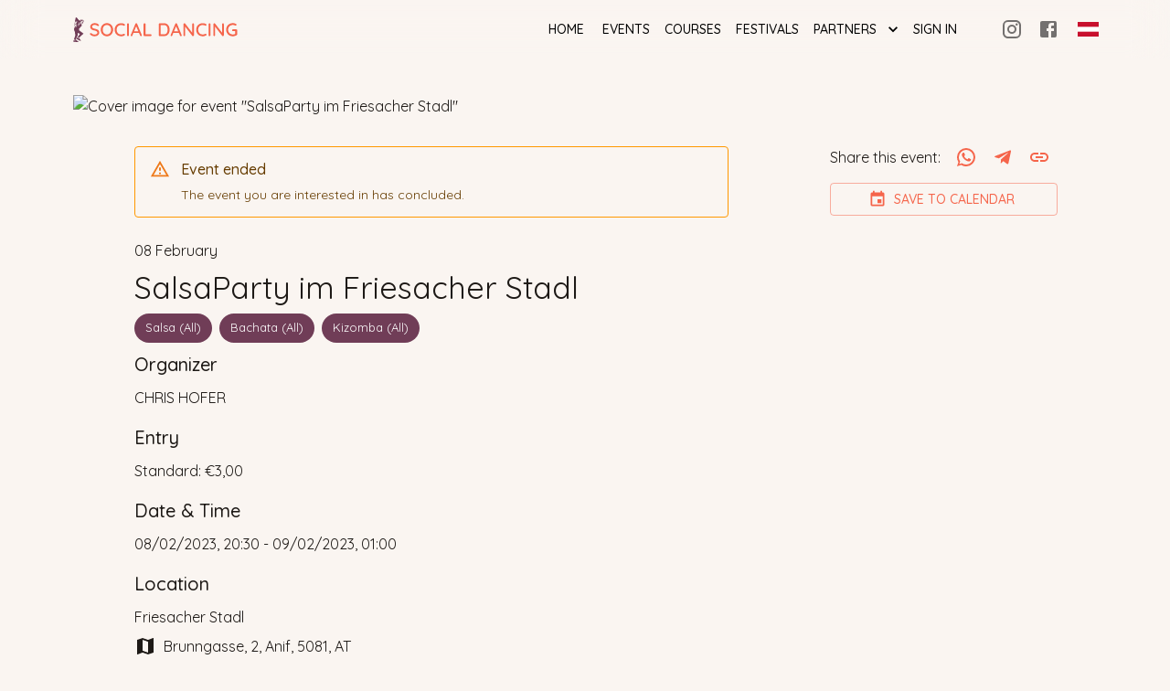

--- FILE ---
content_type: text/html; charset=utf-8
request_url: https://socialdancing.events/events/salsaparty-im-friesacher-stadl-clds0zppl000w1i61kziewhlj
body_size: 12625
content:
<!DOCTYPE html><html lang="en"><head><meta charSet="utf-8"/><meta name="viewport" content="initial-scale=1, width=device-width"/><meta http-equiv="Accept-CH" content="DPR, Viewport-Width, Width"/><link rel="alternate" href="https://socialdancing.events/events/salsaparty-im-friesacher-stadl-clds0zppl000w1i61kziewhlj" hrefLang="en"/><link rel="alternate" href="https://socialdancing.events/de/events/salsaparty-im-friesacher-stadl-clds0zppl000w1i61kziewhlj" hrefLang="de"/><link rel="alternate" href="https://socialdancing.events/events/salsaparty-im-friesacher-stadl-clds0zppl000w1i61kziewhlj" hrefLang="x-default"/><title>SalsaParty im Friesacher Stadl - Social Dancing</title><meta name="robots" content="index,follow"/><meta name="description" content="Jeden Mittwoch findet die legendäre Salsa-Party mit abwechselnden DJ&#x27;s im Stadl statt! 
Von 20.30-21 Uhr findet eine Salsa oder Bachata Schnuppereinheit statt.


https://www.facebook.com/SALSA.CLUB.SALZBURG


El-U. (5.2.23)


"/><meta property="og:title" content="SalsaParty im Friesacher Stadl - Social Dancing"/><meta property="og:description" content="Jeden Mittwoch findet die legendäre Salsa-Party mit abwechselnden DJ&#x27;s im Stadl statt! 
Von 20.30-21 Uhr findet eine Salsa oder Bachata Schnuppereinheit statt.


https://www.facebook.com/SALSA.CLUB.SALZBURG


El-U. (5.2.23)


"/><meta property="og:url" content="https://socialdancing.events/events/salsaparty-im-friesacher-stadl-clds0zppl000w1i61kziewhlj"/><meta property="og:type" content="website"/><meta property="og:image" content="https://ik.imagekit.io/socialdancing/tr:dpr-1,w-1200//production/clcnt8tut0005em61fvyay5r7/Salsa_Party_im_Friesacher_Stadl__Salzburg_-_mittwochs_2ypYA-UGV.jpg"/><meta property="og:image:alt" content="SalsaParty im Friesacher Stadl media banner"/><meta property="og:image:width" content="1200"/><meta property="og:image:height" content="630"/><meta property="og:site_name" content="Social Dancing"/><link rel="canonical" href="https://socialdancing.events/events/salsaparty-im-friesacher-stadl-clds0zppl000w1i61kziewhlj"/><script type="application/ld+json">{"@context":"https://schema.org","@type":"Event","name":"SalsaParty im Friesacher Stadl","startDate":"08/02/2023, 20:30","endDate":"09/02/2023, 01:00","description":"Jeden Mittwoch findet die legendäre Salsa-Party mit abwechselnden DJ&apos;s im Stadl statt! \nVon 20.30-21 Uhr findet eine Salsa oder Bachata Schnuppereinheit statt.\n\n\nhttps://www.facebook.com/SALSA.CLUB.SALZBURG\n\n\nEl-U. (5.2.23)\n\n\n","location":{"name":"Friesacher Stadl","address":{"@type":"PostalAddress","streetAddress":"2 Brunngasse","addressLocality":"Anif","addressRegion":"Salzburg","addressCountry":"AT"},"@type":"Place"},"offers":[{"price":"€3,00","priceCurrency":"EUR","@type":"Offer"}],"organizer":{"name":"Chris Hofer","@type":"Person"},"eventStatus":"https://schema.org/EventScheduled","eventAttendanceMode":"https://schema.org/OfflineEventAttendanceMode"}</script><meta name="next-head-count" content="20"/><style data-emotion="mui-style-global 0"></style><style data-emotion="mui-style-global 1uhgh7a">html{-webkit-font-smoothing:antialiased;-moz-osx-font-smoothing:grayscale;box-sizing:border-box;-webkit-text-size-adjust:100%;}*,*::before,*::after{box-sizing:inherit;}strong,b{font-weight:700;}body{margin:0;color:#1d1916;font-family:'__Quicksand_572227','__Quicksand_Fallback_572227';font-weight:400;font-size:1rem;line-height:1.5;background-color:#faf5f1;}@media print{body{background-color:#fff;}}body::backdrop{background-color:#faf5f1;}:root{--sx-color-primary:#703d57;--sx-color-secondary:#f5654b;}</style><style data-emotion="mui-style-global c20hir">#cc-main{--cc-font-family:'__Quicksand_572227','__Quicksand_Fallback_572227';--cc-btn-primary-bg:#f5654b;--cc-btn-primary-border-color:none;--cc-btn-primary-hover-bg:rgb(183, 75, 56);}#cc-main button.cm__btn,#cc-main button.pm__btn{text-transform:uppercase;font-weight:400;border-radius:4px;}#cc-main button.cm__btn fontSize,#cc-main button.pm__btn fontSize{font-family:'__Quicksand_572227','__Quicksand_Fallback_572227';font-weight:500;font-size:0.875rem;line-height:1.75;text-transform:uppercase;}</style><style data-emotion="mui-style fhtuey 124g61b 9wvnva 1qellb 70qvj9 162npqr q7mezt 13stfwf 475omn ov3c9x 16pv1fu 18z2ifs auoq4t 1kmsefj 1kh9yyn 1rb0nos sxx12s awgou1 1ce7xr8 1u2vms9 18g84pl edtglt 1xricyu 1hl3zqy 131is6g 1l6e05h 127h8j3 lxrnnl 1lv899m 4cxybv oj093q 1h13znq 14vsv3w 1qf8zn4 1nzbaa3 7wdblw 1ybefep i4693q 52ekpy 1g9dfap fbgtuq qmtleb 18wv90l 13dvtya auw2x9 11qoajk 1s63ceu 19jpj2j 1itv5e3 1ay9vb9 1y0j6xn 6s5ts0 1yocadv">.mui-style-fhtuey{display:-webkit-box;display:-webkit-flex;display:-ms-flexbox;display:flex;width:100%;height:100%;-webkit-flex-direction:column;-ms-flex-direction:column;flex-direction:column;}.mui-style-124g61b{background-color:#fdfdfd;color:#1d1916;-webkit-transition:box-shadow 300ms cubic-bezier(0.4, 0, 0.2, 1) 0ms;transition:box-shadow 300ms cubic-bezier(0.4, 0, 0.2, 1) 0ms;box-shadow:var(--Paper-shadow);background-image:var(--Paper-overlay);display:-webkit-box;display:-webkit-flex;display:-ms-flexbox;display:flex;-webkit-flex-direction:column;-ms-flex-direction:column;flex-direction:column;width:100%;box-sizing:border-box;-webkit-flex-shrink:0;-ms-flex-negative:0;flex-shrink:0;position:fixed;z-index:1100;top:0;left:auto;right:0;--AppBar-background:transparent;--AppBar-color:inherit;background-color:var(--AppBar-background);color:var(--AppBar-color);-webkit-backdrop-filter:blur(20px);backdrop-filter:blur(20px);}@media print{.mui-style-124g61b{position:absolute;}}.mui-style-9wvnva{width:100%;margin-left:auto;box-sizing:border-box;margin-right:auto;padding-left:16px;padding-right:16px;}@media (min-width:600px){.mui-style-9wvnva{padding-left:24px;padding-right:24px;}}@media (min-width:1200px){.mui-style-9wvnva{max-width:1200px;}}.mui-style-1qellb{position:relative;display:-webkit-box;display:-webkit-flex;display:-ms-flexbox;display:flex;-webkit-align-items:center;-webkit-box-align:center;-ms-flex-align:center;align-items:center;min-height:56px;-webkit-box-pack:justify;-webkit-justify-content:space-between;justify-content:space-between;padding-left:16px;padding-right:16px;}@media (min-width:0px){@media (orientation: landscape){.mui-style-1qellb{min-height:48px;}}}@media (min-width:600px){.mui-style-1qellb{min-height:64px;}}.mui-style-70qvj9{display:-webkit-box;display:-webkit-flex;display:-ms-flexbox;display:flex;-webkit-align-items:center;-webkit-box-align:center;-ms-flex-align:center;align-items:center;}.mui-style-162npqr{display:-webkit-inline-box;display:-webkit-inline-flex;display:-ms-inline-flexbox;display:inline-flex;-webkit-align-items:center;-webkit-box-align:center;-ms-flex-align:center;align-items:center;-webkit-box-pack:center;-ms-flex-pack:center;-webkit-justify-content:center;justify-content:center;position:relative;box-sizing:border-box;-webkit-tap-highlight-color:transparent;background-color:transparent;outline:0;border:0;margin:0;border-radius:0;padding:0;cursor:pointer;-webkit-user-select:none;-moz-user-select:none;-ms-user-select:none;user-select:none;vertical-align:middle;-moz-appearance:none;-webkit-appearance:none;-webkit-text-decoration:none;text-decoration:none;color:inherit;text-align:center;-webkit-flex:0 0 auto;-ms-flex:0 0 auto;flex:0 0 auto;font-size:1.5rem;padding:8px;border-radius:50%;color:rgba(0, 0, 0, 0.54);-webkit-transition:background-color 150ms cubic-bezier(0.4, 0, 0.2, 1) 0ms;transition:background-color 150ms cubic-bezier(0.4, 0, 0.2, 1) 0ms;--IconButton-hoverBg:rgba(0, 0, 0, 0.04);margin-left:-12px;color:inherit;margin-right:16px;margin-left:-10px;}.mui-style-162npqr::-moz-focus-inner{border-style:none;}.mui-style-162npqr.Mui-disabled{pointer-events:none;cursor:default;}@media print{.mui-style-162npqr{-webkit-print-color-adjust:exact;color-adjust:exact;}}.mui-style-162npqr:hover{background-color:var(--IconButton-hoverBg);}@media (hover: none){.mui-style-162npqr:hover{background-color:transparent;}}.mui-style-162npqr.Mui-disabled{background-color:transparent;color:rgba(0, 0, 0, 0.26);}@media (min-width:1200px){.mui-style-162npqr{display:none;}}.mui-style-q7mezt{-webkit-user-select:none;-moz-user-select:none;-ms-user-select:none;user-select:none;width:1em;height:1em;display:inline-block;-webkit-flex-shrink:0;-ms-flex-negative:0;flex-shrink:0;-webkit-transition:fill 200ms cubic-bezier(0.4, 0, 0.2, 1) 0ms;transition:fill 200ms cubic-bezier(0.4, 0, 0.2, 1) 0ms;fill:currentColor;font-size:1.5rem;}@media (min-width:0px){.mui-style-13stfwf{margin-top:2px;}}@media (min-width:900px){.mui-style-13stfwf{margin-top:0px;}}.mui-style-475omn{margin-right:32px;}@media (min-width:0px){.mui-style-475omn{display:none;}}@media (min-width:1200px){.mui-style-475omn{display:block;}}.mui-style-ov3c9x{display:-webkit-inline-box;display:-webkit-inline-flex;display:-ms-inline-flexbox;display:inline-flex;-webkit-align-items:center;-webkit-box-align:center;-ms-flex-align:center;align-items:center;-webkit-box-pack:center;-ms-flex-pack:center;-webkit-justify-content:center;justify-content:center;position:relative;box-sizing:border-box;-webkit-tap-highlight-color:transparent;background-color:transparent;outline:0;border:0;margin:0;border-radius:0;padding:0;cursor:pointer;-webkit-user-select:none;-moz-user-select:none;-ms-user-select:none;user-select:none;vertical-align:middle;-moz-appearance:none;-webkit-appearance:none;-webkit-text-decoration:none;text-decoration:none;color:inherit;font-family:'__Quicksand_572227','__Quicksand_Fallback_572227';font-weight:500;font-size:0.875rem;line-height:1.75;text-transform:uppercase;min-width:64px;padding:6px 16px;border:0;border-radius:4px;-webkit-transition:background-color 250ms cubic-bezier(0.4, 0, 0.2, 1) 0ms,box-shadow 250ms cubic-bezier(0.4, 0, 0.2, 1) 0ms,border-color 250ms cubic-bezier(0.4, 0, 0.2, 1) 0ms,color 250ms cubic-bezier(0.4, 0, 0.2, 1) 0ms;transition:background-color 250ms cubic-bezier(0.4, 0, 0.2, 1) 0ms,box-shadow 250ms cubic-bezier(0.4, 0, 0.2, 1) 0ms,border-color 250ms cubic-bezier(0.4, 0, 0.2, 1) 0ms,color 250ms cubic-bezier(0.4, 0, 0.2, 1) 0ms;padding:6px 8px;color:var(--variant-textColor);background-color:var(--variant-textBg);--variant-textColor:#f5654b;--variant-outlinedColor:#f5654b;--variant-outlinedBorder:rgba(245, 101, 75, 0.5);--variant-containedColor:#fff;--variant-containedBg:#f5654b;color:#000;}.mui-style-ov3c9x::-moz-focus-inner{border-style:none;}.mui-style-ov3c9x.Mui-disabled{pointer-events:none;cursor:default;}@media print{.mui-style-ov3c9x{-webkit-print-color-adjust:exact;color-adjust:exact;}}.mui-style-ov3c9x:hover{-webkit-text-decoration:none;text-decoration:none;}.mui-style-ov3c9x.Mui-disabled{color:rgba(0, 0, 0, 0.26);}@media (hover: hover){.mui-style-ov3c9x:hover{--variant-containedBg:rgb(171, 70, 52);--variant-textBg:rgba(245, 101, 75, 0.04);--variant-outlinedBorder:#f5654b;--variant-outlinedBg:rgba(245, 101, 75, 0.04);}}.mui-style-16pv1fu{display:inherit;margin-right:-4px;margin-left:8px;}.mui-style-16pv1fu>*:nth-of-type(1){font-size:20px;}.mui-style-18z2ifs{margin-right:-10px;}.mui-style-auoq4t{display:-webkit-inline-box;display:-webkit-inline-flex;display:-ms-inline-flexbox;display:inline-flex;-webkit-align-items:center;-webkit-box-align:center;-ms-flex-align:center;align-items:center;-webkit-box-pack:center;-ms-flex-pack:center;-webkit-justify-content:center;justify-content:center;position:relative;box-sizing:border-box;-webkit-tap-highlight-color:transparent;background-color:transparent;outline:0;border:0;margin:0;border-radius:0;padding:0;cursor:pointer;-webkit-user-select:none;-moz-user-select:none;-ms-user-select:none;user-select:none;vertical-align:middle;-moz-appearance:none;-webkit-appearance:none;-webkit-text-decoration:none;text-decoration:none;color:inherit;text-align:center;-webkit-flex:0 0 auto;-ms-flex:0 0 auto;flex:0 0 auto;font-size:1.5rem;padding:8px;border-radius:50%;color:rgba(0, 0, 0, 0.54);-webkit-transition:background-color 150ms cubic-bezier(0.4, 0, 0.2, 1) 0ms;transition:background-color 150ms cubic-bezier(0.4, 0, 0.2, 1) 0ms;--IconButton-hoverBg:rgba(0, 0, 0, 0.04);}.mui-style-auoq4t::-moz-focus-inner{border-style:none;}.mui-style-auoq4t.Mui-disabled{pointer-events:none;cursor:default;}@media print{.mui-style-auoq4t{-webkit-print-color-adjust:exact;color-adjust:exact;}}.mui-style-auoq4t:hover{background-color:var(--IconButton-hoverBg);}@media (hover: none){.mui-style-auoq4t:hover{background-color:transparent;}}.mui-style-auoq4t.Mui-disabled{background-color:transparent;color:rgba(0, 0, 0, 0.26);}.mui-style-1kmsefj{margin-left:3.2px;}@media (min-width:0px){.mui-style-1kmsefj{display:none;}}@media (min-width:1200px){.mui-style-1kmsefj{display:inline;}}.mui-style-1kh9yyn{display:-webkit-inline-box;display:-webkit-inline-flex;display:-ms-inline-flexbox;display:inline-flex;-webkit-align-items:center;-webkit-box-align:center;-ms-flex-align:center;align-items:center;-webkit-box-pack:center;-ms-flex-pack:center;-webkit-justify-content:center;justify-content:center;position:relative;box-sizing:border-box;-webkit-tap-highlight-color:transparent;background-color:transparent;outline:0;border:0;margin:0;border-radius:0;padding:0;cursor:pointer;-webkit-user-select:none;-moz-user-select:none;-ms-user-select:none;user-select:none;vertical-align:middle;-moz-appearance:none;-webkit-appearance:none;-webkit-text-decoration:none;text-decoration:none;color:inherit;text-align:center;-webkit-flex:0 0 auto;-ms-flex:0 0 auto;flex:0 0 auto;font-size:1.5rem;padding:8px;border-radius:50%;color:rgba(0, 0, 0, 0.54);-webkit-transition:background-color 150ms cubic-bezier(0.4, 0, 0.2, 1) 0ms;transition:background-color 150ms cubic-bezier(0.4, 0, 0.2, 1) 0ms;--IconButton-hoverBg:rgba(0, 0, 0, 0.04);color:inherit;}.mui-style-1kh9yyn::-moz-focus-inner{border-style:none;}.mui-style-1kh9yyn.Mui-disabled{pointer-events:none;cursor:default;}@media print{.mui-style-1kh9yyn{-webkit-print-color-adjust:exact;color-adjust:exact;}}.mui-style-1kh9yyn:hover{background-color:var(--IconButton-hoverBg);}@media (hover: none){.mui-style-1kh9yyn:hover{background-color:transparent;}}.mui-style-1kh9yyn.Mui-disabled{background-color:transparent;color:rgba(0, 0, 0, 0.26);}@media (min-width:0px){.mui-style-1rb0nos{display:block;}}@media (min-width:1200px){.mui-style-1rb0nos{display:none;}}.mui-style-sxx12s{width:100%;display:-webkit-box;display:-webkit-flex;display:-ms-flexbox;display:flex;-webkit-flex-direction:column;-ms-flex-direction:column;flex-direction:column;margin-bottom:auto;}.mui-style-awgou1{position:relative;display:-webkit-box;display:-webkit-flex;display:-ms-flexbox;display:flex;-webkit-align-items:center;-webkit-box-align:center;-ms-flex-align:center;align-items:center;padding-left:16px;padding-right:16px;min-height:56px;}@media (min-width:600px){.mui-style-awgou1{padding-left:24px;padding-right:24px;}}@media (min-width:0px){@media (orientation: landscape){.mui-style-awgou1{min-height:48px;}}}@media (min-width:600px){.mui-style-awgou1{min-height:64px;}}.mui-style-1ce7xr8{width:100%;margin-left:auto;box-sizing:border-box;margin-right:auto;padding-left:16px;padding-right:16px;height:100%;}@media (min-width:600px){.mui-style-1ce7xr8{padding-left:24px;padding-right:24px;}}@media (min-width:1200px){.mui-style-1ce7xr8{max-width:1200px;}}@media (min-width:0px){.mui-style-1ce7xr8{padding-left:32px;padding-right:32px;}}@media (min-width:600px){.mui-style-1ce7xr8{padding-top:40px;padding-bottom:40px;}}@media (min-width:900px){.mui-style-1ce7xr8{padding-left:40px;padding-right:40px;}}.mui-style-1u2vms9{display:-webkit-box;display:-webkit-flex;display:-ms-flexbox;display:flex;-webkit-box-pack:space-evenly;-ms-flex-pack:space-evenly;-webkit-justify-content:space-evenly;justify-content:space-evenly;-webkit-align-items:center;-webkit-box-align:center;-ms-flex-align:center;align-items:center;-webkit-flex-direction:column;-ms-flex-direction:column;flex-direction:column;}.mui-style-18g84pl{display:-webkit-box;display:-webkit-flex;display:-ms-flexbox;display:flex;-webkit-box-pack:space-around;-ms-flex-pack:space-around;-webkit-justify-content:space-around;justify-content:space-around;width:100%;}@media (min-width:0px){.mui-style-18g84pl{padding-top:16px;margin-bottom:16px;-webkit-flex-direction:column;-ms-flex-direction:column;flex-direction:column;}}@media (min-width:600px){.mui-style-18g84pl{margin-bottom:0px;}}@media (min-width:900px){.mui-style-18g84pl{padding-top:32px;gap:20px;-webkit-flex-direction:row;-ms-flex-direction:row;flex-direction:row;}}.mui-style-edtglt{max-width:700px;}@media (min-width:0px){.mui-style-edtglt{margin-top:32px;-webkit-order:2;-ms-flex-order:2;order:2;}}@media (min-width:900px){.mui-style-edtglt{min-width:500px;margin-top:0px;-webkit-order:1;-ms-flex-order:1;order:1;}}@media (min-width:600px){.mui-style-1xricyu{padding-left:24px;padding-right:24px;}}.mui-style-1hl3zqy{background-color:#fdfdfd;color:#1d1916;-webkit-transition:box-shadow 300ms cubic-bezier(0.4, 0, 0.2, 1) 0ms;transition:box-shadow 300ms cubic-bezier(0.4, 0, 0.2, 1) 0ms;border-radius:4px;box-shadow:var(--Paper-shadow);background-image:var(--Paper-overlay);font-family:'__Quicksand_572227','__Quicksand_Fallback_572227';font-weight:400;font-size:0.875rem;line-height:1.43;background-color:transparent;display:-webkit-box;display:-webkit-flex;display:-ms-flexbox;display:flex;padding:6px 16px;color:rgb(102, 60, 0);border:1px solid #ff9800;margin-bottom:24px;}.mui-style-1hl3zqy .MuiAlert-icon{color:#ed6c02;}.mui-style-131is6g{margin-right:12px;padding:7px 0;display:-webkit-box;display:-webkit-flex;display:-ms-flexbox;display:flex;font-size:22px;opacity:0.9;}.mui-style-1l6e05h{-webkit-user-select:none;-moz-user-select:none;-ms-user-select:none;user-select:none;width:1em;height:1em;display:inline-block;-webkit-flex-shrink:0;-ms-flex-negative:0;flex-shrink:0;-webkit-transition:fill 200ms cubic-bezier(0.4, 0, 0.2, 1) 0ms;transition:fill 200ms cubic-bezier(0.4, 0, 0.2, 1) 0ms;fill:currentColor;font-size:inherit;}.mui-style-127h8j3{padding:8px 0;min-width:0;overflow:auto;}.mui-style-lxrnnl{margin:0;font-family:'__Quicksand_572227','__Quicksand_Fallback_572227';font-weight:400;font-size:1rem;line-height:1.5;margin-bottom:0.35em;font-weight:500;margin-top:-2px;}.mui-style-1lv899m{margin:0;font-family:'__Quicksand_572227','__Quicksand_Fallback_572227';font-weight:400;font-size:1rem;line-height:1.5;padding-bottom:8px;}.mui-style-4cxybv{padding-bottom:8px;}.mui-style-oj093q{margin:0;font-family:'__Quicksand_572227','__Quicksand_Fallback_572227';font-weight:400;font-size:2.125rem;line-height:1.235;word-wrap:break-word;}.mui-style-1h13znq{max-width:100%;font-family:'__Quicksand_572227','__Quicksand_Fallback_572227';font-size:0.8125rem;display:-webkit-inline-box;display:-webkit-inline-flex;display:-ms-inline-flexbox;display:inline-flex;-webkit-align-items:center;-webkit-box-align:center;-ms-flex-align:center;align-items:center;-webkit-box-pack:center;-ms-flex-pack:center;-webkit-justify-content:center;justify-content:center;height:32px;color:#1d1916;background-color:rgba(0, 0, 0, 0.08);border-radius:16px;white-space:nowrap;-webkit-transition:background-color 300ms cubic-bezier(0.4, 0, 0.2, 1) 0ms,box-shadow 300ms cubic-bezier(0.4, 0, 0.2, 1) 0ms;transition:background-color 300ms cubic-bezier(0.4, 0, 0.2, 1) 0ms,box-shadow 300ms cubic-bezier(0.4, 0, 0.2, 1) 0ms;cursor:unset;outline:0;-webkit-text-decoration:none;text-decoration:none;border:0;padding:0;vertical-align:middle;box-sizing:border-box;background-color:#703d57;color:#fff;margin-right:8px;margin-bottom:8px;}.mui-style-1h13znq.Mui-disabled{opacity:0.38;pointer-events:none;}.mui-style-1h13znq .MuiChip-avatar{margin-left:5px;margin-right:-6px;width:24px;height:24px;color:#616161;font-size:0.75rem;}.mui-style-1h13znq .MuiChip-avatarColorPrimary{color:#fff;background-color:rgb(171, 70, 52);}.mui-style-1h13znq .MuiChip-avatarColorSecondary{color:#fff;background-color:rgb(78, 42, 60);}.mui-style-1h13znq .MuiChip-avatarSmall{margin-left:4px;margin-right:-4px;width:18px;height:18px;font-size:0.625rem;}.mui-style-1h13znq .MuiChip-icon{margin-left:5px;margin-right:-6px;}.mui-style-1h13znq .MuiChip-deleteIcon{-webkit-tap-highlight-color:transparent;color:rgba(29, 25, 22, 0.26);font-size:22px;cursor:pointer;margin:0 5px 0 -6px;}.mui-style-1h13znq .MuiChip-deleteIcon:hover{color:rgba(29, 25, 22, 0.4);}.mui-style-1h13znq .MuiChip-deleteIcon{color:rgba(255, 255, 255, 0.7);}.mui-style-1h13znq .MuiChip-deleteIcon:hover,.mui-style-1h13znq .MuiChip-deleteIcon:active{color:#fff;}.mui-style-1h13znq .MuiChip-icon{color:#616161;}.mui-style-1h13znq .MuiChip-icon{color:inherit;}.mui-style-14vsv3w{overflow:hidden;text-overflow:ellipsis;padding-left:12px;padding-right:12px;white-space:nowrap;}.mui-style-1qf8zn4{margin:0;font-family:'__Quicksand_572227','__Quicksand_Fallback_572227';font-weight:500;font-size:1.25rem;line-height:1.6;padding-bottom:8px;color:inherit;}.mui-style-1nzbaa3{margin:0;font-family:'__Quicksand_572227','__Quicksand_Fallback_572227';font-weight:400;font-size:1rem;line-height:1.5;padding-bottom:16px;color:inherit;}.mui-style-7wdblw{margin:0;font-family:'__Quicksand_572227','__Quicksand_Fallback_572227';font-weight:400;font-size:1rem;line-height:1.5;padding-bottom:8px;color:inherit;}.mui-style-1ybefep{margin:0;font-family:'__Quicksand_572227','__Quicksand_Fallback_572227';font-weight:400;font-size:1rem;line-height:1.5;padding-bottom:24px;color:inherit;}.mui-style-i4693q{-webkit-user-select:none;-moz-user-select:none;-ms-user-select:none;user-select:none;width:1em;height:1em;display:inline-block;-webkit-flex-shrink:0;-ms-flex-negative:0;flex-shrink:0;-webkit-transition:fill 200ms cubic-bezier(0.4, 0, 0.2, 1) 0ms;transition:fill 200ms cubic-bezier(0.4, 0, 0.2, 1) 0ms;fill:currentColor;font-size:1.5rem;margin-right:8px;}.mui-style-52ekpy{background-color:#fdfdfd;padding-left:24px;padding-right:24px;padding-top:8px;padding-bottom:8px;border-radius:10px;}.mui-style-1g9dfap{display:-webkit-box;display:-webkit-flex;display:-ms-flexbox;display:flex;-webkit-flex-direction:column;-ms-flex-direction:column;flex-direction:column;-webkit-flex-shrink:0;-ms-flex-negative:0;flex-shrink:0;}@media (min-width:0px){.mui-style-1g9dfap{-webkit-order:1;-ms-flex-order:1;order:1;}}@media (min-width:900px){.mui-style-1g9dfap{-webkit-order:2;-ms-flex-order:2;order:2;}}.mui-style-fbgtuq{display:-webkit-box;display:-webkit-flex;display:-ms-flexbox;display:flex;-webkit-align-items:center;-webkit-box-align:center;-ms-flex-align:center;align-items:center;}@media (min-width:900px){.mui-style-fbgtuq{margin-top:-8px;}}.mui-style-qmtleb{margin:0;font-family:'__Quicksand_572227','__Quicksand_Fallback_572227';font-weight:400;font-size:1rem;line-height:1.5;margin-right:8px;}.mui-style-18wv90l{-webkit-user-select:none;-moz-user-select:none;-ms-user-select:none;user-select:none;width:1em;height:1em;display:inline-block;-webkit-flex-shrink:0;-ms-flex-negative:0;flex-shrink:0;-webkit-transition:fill 200ms cubic-bezier(0.4, 0, 0.2, 1) 0ms;transition:fill 200ms cubic-bezier(0.4, 0, 0.2, 1) 0ms;fill:currentColor;font-size:1.5rem;color:#f5654b;}.mui-style-13dvtya:hover{cursor:pointer;}.mui-style-auw2x9{display:-webkit-inline-box;display:-webkit-inline-flex;display:-ms-inline-flexbox;display:inline-flex;-webkit-align-items:center;-webkit-box-align:center;-ms-flex-align:center;align-items:center;-webkit-box-pack:center;-ms-flex-pack:center;-webkit-justify-content:center;justify-content:center;position:relative;box-sizing:border-box;-webkit-tap-highlight-color:transparent;background-color:transparent;outline:0;border:0;margin:0;border-radius:0;padding:0;cursor:pointer;-webkit-user-select:none;-moz-user-select:none;-ms-user-select:none;user-select:none;vertical-align:middle;-moz-appearance:none;-webkit-appearance:none;-webkit-text-decoration:none;text-decoration:none;color:inherit;text-align:center;-webkit-flex:0 0 auto;-ms-flex:0 0 auto;flex:0 0 auto;font-size:1.5rem;padding:8px;border-radius:50%;color:rgba(0, 0, 0, 0.54);-webkit-transition:background-color 150ms cubic-bezier(0.4, 0, 0.2, 1) 0ms;transition:background-color 150ms cubic-bezier(0.4, 0, 0.2, 1) 0ms;--IconButton-hoverBg:rgba(0, 0, 0, 0.04);color:#f5654b;--IconButton-hoverBg:rgba(245, 101, 75, 0.04);}.mui-style-auw2x9::-moz-focus-inner{border-style:none;}.mui-style-auw2x9.Mui-disabled{pointer-events:none;cursor:default;}@media print{.mui-style-auw2x9{-webkit-print-color-adjust:exact;color-adjust:exact;}}.mui-style-auw2x9:hover{background-color:var(--IconButton-hoverBg);}@media (hover: none){.mui-style-auw2x9:hover{background-color:transparent;}}.mui-style-auw2x9.Mui-disabled{background-color:transparent;color:rgba(0, 0, 0, 0.26);}.mui-style-11qoajk{display:-webkit-inline-box;display:-webkit-inline-flex;display:-ms-inline-flexbox;display:inline-flex;-webkit-align-items:center;-webkit-box-align:center;-ms-flex-align:center;align-items:center;-webkit-box-pack:center;-ms-flex-pack:center;-webkit-justify-content:center;justify-content:center;position:relative;box-sizing:border-box;-webkit-tap-highlight-color:transparent;background-color:transparent;outline:0;border:0;margin:0;border-radius:0;padding:0;cursor:pointer;-webkit-user-select:none;-moz-user-select:none;-ms-user-select:none;user-select:none;vertical-align:middle;-moz-appearance:none;-webkit-appearance:none;-webkit-text-decoration:none;text-decoration:none;color:inherit;font-family:'__Quicksand_572227','__Quicksand_Fallback_572227';font-weight:500;font-size:0.875rem;line-height:1.75;text-transform:uppercase;min-width:64px;padding:6px 16px;border:0;border-radius:4px;-webkit-transition:background-color 250ms cubic-bezier(0.4, 0, 0.2, 1) 0ms,box-shadow 250ms cubic-bezier(0.4, 0, 0.2, 1) 0ms,border-color 250ms cubic-bezier(0.4, 0, 0.2, 1) 0ms,color 250ms cubic-bezier(0.4, 0, 0.2, 1) 0ms;transition:background-color 250ms cubic-bezier(0.4, 0, 0.2, 1) 0ms,box-shadow 250ms cubic-bezier(0.4, 0, 0.2, 1) 0ms,border-color 250ms cubic-bezier(0.4, 0, 0.2, 1) 0ms,color 250ms cubic-bezier(0.4, 0, 0.2, 1) 0ms;padding:5px 15px;border:1px solid currentColor;border-color:var(--variant-outlinedBorder, currentColor);background-color:var(--variant-outlinedBg);color:var(--variant-outlinedColor);--variant-textColor:#f5654b;--variant-outlinedColor:#f5654b;--variant-outlinedBorder:rgba(245, 101, 75, 0.5);--variant-containedColor:#fff;--variant-containedBg:#f5654b;margin-top:8px;}.mui-style-11qoajk::-moz-focus-inner{border-style:none;}.mui-style-11qoajk.Mui-disabled{pointer-events:none;cursor:default;}@media print{.mui-style-11qoajk{-webkit-print-color-adjust:exact;color-adjust:exact;}}.mui-style-11qoajk:hover{-webkit-text-decoration:none;text-decoration:none;}.mui-style-11qoajk.Mui-disabled{color:rgba(0, 0, 0, 0.26);}.mui-style-11qoajk.Mui-disabled{border:1px solid rgba(0, 0, 0, 0.12);}@media (hover: hover){.mui-style-11qoajk:hover{--variant-containedBg:rgb(171, 70, 52);--variant-textBg:rgba(245, 101, 75, 0.04);--variant-outlinedBorder:#f5654b;--variant-outlinedBg:rgba(245, 101, 75, 0.04);}}.mui-style-1s63ceu{display:inherit;margin-right:8px;margin-left:-4px;}.mui-style-1s63ceu>*:nth-of-type(1){font-size:20px;}.mui-style-19jpj2j{padding:16px;text-align:center;display:-webkit-box;display:-webkit-flex;display:-ms-flexbox;display:flex;-webkit-flex-direction:column;-ms-flex-direction:column;flex-direction:column;}.mui-style-1itv5e3{margin-bottom:4px;}.mui-style-1ay9vb9{margin-right:16px;}.mui-style-1y0j6xn{display:-webkit-inline-box;display:-webkit-inline-flex;display:-ms-inline-flexbox;display:inline-flex;-webkit-align-items:center;-webkit-box-align:center;-ms-flex-align:center;align-items:center;-webkit-box-pack:center;-ms-flex-pack:center;-webkit-justify-content:center;justify-content:center;position:relative;box-sizing:border-box;-webkit-tap-highlight-color:transparent;background-color:transparent;outline:0;border:0;margin:0;border-radius:0;padding:0;cursor:pointer;-webkit-user-select:none;-moz-user-select:none;-ms-user-select:none;user-select:none;vertical-align:middle;-moz-appearance:none;-webkit-appearance:none;-webkit-text-decoration:none;text-decoration:none;color:inherit;font-family:'__Quicksand_572227','__Quicksand_Fallback_572227';font-weight:500;font-size:0.875rem;line-height:1.75;text-transform:uppercase;min-width:64px;padding:6px 16px;border:0;border-radius:4px;-webkit-transition:background-color 250ms cubic-bezier(0.4, 0, 0.2, 1) 0ms,box-shadow 250ms cubic-bezier(0.4, 0, 0.2, 1) 0ms,border-color 250ms cubic-bezier(0.4, 0, 0.2, 1) 0ms,color 250ms cubic-bezier(0.4, 0, 0.2, 1) 0ms;transition:background-color 250ms cubic-bezier(0.4, 0, 0.2, 1) 0ms,box-shadow 250ms cubic-bezier(0.4, 0, 0.2, 1) 0ms,border-color 250ms cubic-bezier(0.4, 0, 0.2, 1) 0ms,color 250ms cubic-bezier(0.4, 0, 0.2, 1) 0ms;padding:6px 8px;color:var(--variant-textColor);background-color:var(--variant-textBg);--variant-textColor:#f5654b;--variant-outlinedColor:#f5654b;--variant-outlinedBorder:rgba(245, 101, 75, 0.5);--variant-containedColor:#fff;--variant-containedBg:#f5654b;text-transform:none;background:transparent;color:inherit;font-size:inherit;vertical-align:inherit;font-weight:400;-webkit-user-select:text;-moz-user-select:text;-ms-user-select:text;user-select:text;padding:0px;}.mui-style-1y0j6xn::-moz-focus-inner{border-style:none;}.mui-style-1y0j6xn.Mui-disabled{pointer-events:none;cursor:default;}@media print{.mui-style-1y0j6xn{-webkit-print-color-adjust:exact;color-adjust:exact;}}.mui-style-1y0j6xn:hover{-webkit-text-decoration:none;text-decoration:none;}.mui-style-1y0j6xn.Mui-disabled{color:rgba(0, 0, 0, 0.26);}@media (hover: hover){.mui-style-1y0j6xn:hover{--variant-containedBg:rgb(171, 70, 52);--variant-textBg:rgba(245, 101, 75, 0.04);--variant-outlinedBorder:#f5654b;--variant-outlinedBg:rgba(245, 101, 75, 0.04);}}.mui-style-6s5ts0{position:fixed;bottom:32px;right:32px;z-index:2;}.mui-style-1yocadv{display:-webkit-inline-box;display:-webkit-inline-flex;display:-ms-inline-flexbox;display:inline-flex;-webkit-align-items:center;-webkit-box-align:center;-ms-flex-align:center;align-items:center;-webkit-box-pack:center;-ms-flex-pack:center;-webkit-justify-content:center;justify-content:center;position:relative;box-sizing:border-box;-webkit-tap-highlight-color:transparent;background-color:transparent;outline:0;border:0;margin:0;border-radius:0;padding:0;cursor:pointer;-webkit-user-select:none;-moz-user-select:none;-ms-user-select:none;user-select:none;vertical-align:middle;-moz-appearance:none;-webkit-appearance:none;-webkit-text-decoration:none;text-decoration:none;color:inherit;font-family:'__Quicksand_572227','__Quicksand_Fallback_572227';font-weight:500;font-size:0.875rem;line-height:1.75;text-transform:uppercase;min-height:36px;-webkit-transition:background-color 250ms cubic-bezier(0.4, 0, 0.2, 1) 0ms,box-shadow 250ms cubic-bezier(0.4, 0, 0.2, 1) 0ms,border-color 250ms cubic-bezier(0.4, 0, 0.2, 1) 0ms;transition:background-color 250ms cubic-bezier(0.4, 0, 0.2, 1) 0ms,box-shadow 250ms cubic-bezier(0.4, 0, 0.2, 1) 0ms,border-color 250ms cubic-bezier(0.4, 0, 0.2, 1) 0ms;border-radius:50%;padding:0;min-width:0;width:56px;height:56px;z-index:1050;box-shadow:0px 3px 5px -1px rgba(0,0,0,0.2),0px 6px 10px 0px rgba(0,0,0,0.14),0px 1px 18px 0px rgba(0,0,0,0.12);color:rgba(0, 0, 0, 0.87);background-color:#e0e0e0;width:40px;height:40px;color:#fff;background-color:#f5654b;}.mui-style-1yocadv::-moz-focus-inner{border-style:none;}.mui-style-1yocadv.Mui-disabled{pointer-events:none;cursor:default;}@media print{.mui-style-1yocadv{-webkit-print-color-adjust:exact;color-adjust:exact;}}.mui-style-1yocadv:active{box-shadow:0px 7px 8px -4px rgba(0,0,0,0.2),0px 12px 17px 2px rgba(0,0,0,0.14),0px 5px 22px 4px rgba(0,0,0,0.12);}.mui-style-1yocadv:hover{background-color:#f5f5f5;-webkit-text-decoration:none;text-decoration:none;}@media (hover: none){.mui-style-1yocadv:hover{background-color:#e0e0e0;}}.mui-style-1yocadv.Mui-focusVisible{box-shadow:0px 3px 5px -1px rgba(0,0,0,0.2),0px 6px 10px 0px rgba(0,0,0,0.14),0px 1px 18px 0px rgba(0,0,0,0.12);}.mui-style-1yocadv:hover{background-color:rgb(171, 70, 52);}@media (hover: none){.mui-style-1yocadv:hover{background-color:#f5654b;}}.mui-style-1yocadv.Mui-disabled{color:rgba(0, 0, 0, 0.26);box-shadow:none;background-color:rgba(0, 0, 0, 0.12);}</style><link rel="preload" href="/_next/static/media/a74fb1607b845cb0-s.p.woff2" as="font" type="font/woff2" crossorigin="anonymous" data-next-font="size-adjust"/><link rel="preload" href="/_next/static/css/d1550246d7400aa7.css" as="style"/><link rel="stylesheet" href="/_next/static/css/d1550246d7400aa7.css" data-n-g=""/><noscript data-n-css=""></noscript><script defer="" nomodule="" src="/_next/static/chunks/polyfills-42372ed130431b0a.js"></script><script src="/_next/static/chunks/webpack-b5f6103d59fed910.js" defer=""></script><script src="/_next/static/chunks/framework-fc25d4e411a5873c.js" defer=""></script><script src="/_next/static/chunks/main-b3b0398fed0e4417.js" defer=""></script><script src="/_next/static/chunks/pages/_app-1f31ef3700175a42.js" defer=""></script><script src="/_next/static/chunks/3718-9d54d23dab964642.js" defer=""></script><script src="/_next/static/chunks/834-16bd4103a4035242.js" defer=""></script><script src="/_next/static/chunks/2912-718057dabe00d765.js" defer=""></script><script src="/_next/static/chunks/2448-843b497d9ea2c23c.js" defer=""></script><script src="/_next/static/chunks/2027-5b8dee9ef93ee333.js" defer=""></script><script src="/_next/static/chunks/7289-75518b6210f0ad23.js" defer=""></script><script src="/_next/static/chunks/2874-5072178061edaf43.js" defer=""></script><script src="/_next/static/chunks/8144-a9e5930cb197bcd4.js" defer=""></script><script src="/_next/static/chunks/6076-3e2931d00f9be2f9.js" defer=""></script><script src="/_next/static/chunks/8579-012aaaf3e500444f.js" defer=""></script><script src="/_next/static/chunks/768-6ca2efc63b34c9ae.js" defer=""></script><script src="/_next/static/chunks/7586-ffffd908c354fc63.js" defer=""></script><script src="/_next/static/chunks/7197-a060fb1e8e679298.js" defer=""></script><script src="/_next/static/chunks/102-b06c444d2d2adecc.js" defer=""></script><script src="/_next/static/chunks/4909-eae59a4b7b44c207.js" defer=""></script><script src="/_next/static/chunks/4862-4dc50eed4c94a105.js" defer=""></script><script src="/_next/static/chunks/4839-bb3d4b57a0e90a83.js" defer=""></script><script src="/_next/static/chunks/6305-54495931eb911d8f.js" defer=""></script><script src="/_next/static/chunks/7682-824b84e6e818bd1d.js" defer=""></script><script src="/_next/static/chunks/pages/events/%5Bid%5D-42b08d7567de7fa6.js" defer=""></script><script src="/_next/static/dpMX5kPePdDMBLeNxUsiG/_buildManifest.js" defer=""></script><script src="/_next/static/dpMX5kPePdDMBLeNxUsiG/_ssgManifest.js" defer=""></script></head><body><div id="__next"><div class="MuiBox-root mui-style-fhtuey"><nav class="MuiPaper-root MuiPaper-elevation MuiPaper-elevation0 MuiAppBar-root MuiAppBar-colorTransparent MuiAppBar-positionFixed mui-fixed mui-style-124g61b" style="--Paper-shadow:none"><div class="MuiContainer-root MuiContainer-maxWidthLg mui-style-9wvnva"><div class="MuiToolbar-root MuiToolbar-regular mui-style-1qellb"><div class="MuiBox-root mui-style-70qvj9"><button class="MuiButtonBase-root MuiIconButton-root MuiIconButton-colorInherit MuiIconButton-edgeStart MuiIconButton-sizeMedium mui-style-162npqr" tabindex="0" type="button" aria-label="open drawer"><svg class="MuiSvgIcon-root MuiSvgIcon-fontSizeMedium mui-style-q7mezt" focusable="false" aria-hidden="true" viewBox="0 0 24 24" data-testid="MenuIcon"><path d="M3 18h18v-2H3zm0-5h18v-2H3zm0-7v2h18V6z"></path></svg></button><a style="display:flex" data-ph-capture-attribute-analyticsid="nav-logo" href="/"><img alt="Social Dancing" loading="lazy" width="180" height="27" decoding="async" data-nimg="1" class="mui-style-13stfwf" style="color:transparent" src="/_next/static/media/logo.79710d42.svg"/></a></div><div class="MuiBox-root mui-style-70qvj9"><div class="MuiBox-root mui-style-475omn"><a class="MuiButtonBase-root MuiButton-root MuiButton-text MuiButton-textPrimary MuiButton-sizeMedium MuiButton-textSizeMedium MuiButton-colorPrimary MuiButton-root MuiButton-text MuiButton-textPrimary MuiButton-sizeMedium MuiButton-textSizeMedium MuiButton-colorPrimary mui-style-ov3c9x" tabindex="0" data-ph-capture-attribute-analyticsid="nav-home" href="/">Home</a><a class="MuiButtonBase-root MuiButton-root MuiButton-text MuiButton-textPrimary MuiButton-sizeMedium MuiButton-textSizeMedium MuiButton-colorPrimary MuiButton-root MuiButton-text MuiButton-textPrimary MuiButton-sizeMedium MuiButton-textSizeMedium MuiButton-colorPrimary mui-style-ov3c9x" tabindex="0" data-ph-capture-attribute-analyticsid="nav-events" href="/events">Events</a><a class="MuiButtonBase-root MuiButton-root MuiButton-text MuiButton-textPrimary MuiButton-sizeMedium MuiButton-textSizeMedium MuiButton-colorPrimary MuiButton-root MuiButton-text MuiButton-textPrimary MuiButton-sizeMedium MuiButton-textSizeMedium MuiButton-colorPrimary mui-style-ov3c9x" tabindex="0" data-ph-capture-attribute-analyticsid="nav-courses" href="/courses">Courses</a><a class="MuiButtonBase-root MuiButton-root MuiButton-text MuiButton-textPrimary MuiButton-sizeMedium MuiButton-textSizeMedium MuiButton-colorPrimary MuiButton-root MuiButton-text MuiButton-textPrimary MuiButton-sizeMedium MuiButton-textSizeMedium MuiButton-colorPrimary mui-style-ov3c9x" tabindex="0" data-ph-capture-attribute-analyticsid="nav-festivals" href="/festivals">Festivals</a><button class="MuiButtonBase-root MuiButton-root MuiButton-text MuiButton-textPrimary MuiButton-sizeMedium MuiButton-textSizeMedium MuiButton-colorPrimary MuiButton-root MuiButton-text MuiButton-textPrimary MuiButton-sizeMedium MuiButton-textSizeMedium MuiButton-colorPrimary mui-style-ov3c9x" tabindex="0" type="button" aria-haspopup="true" data-ph-capture-attribute-analyticsid="nav-partners">Partners<span class="MuiButton-icon MuiButton-endIcon MuiButton-iconSizeMedium mui-style-16pv1fu"><svg class="MuiSvgIcon-root MuiSvgIcon-fontSizeMedium mui-style-q7mezt" focusable="false" aria-hidden="true" viewBox="0 0 24 24" data-testid="ExpandMoreIcon"><path d="M16.59 8.59 12 13.17 7.41 8.59 6 10l6 6 6-6z"></path></svg></span></button><a class="MuiButtonBase-root MuiButton-root MuiButton-text MuiButton-textPrimary MuiButton-sizeMedium MuiButton-textSizeMedium MuiButton-colorPrimary MuiButton-root MuiButton-text MuiButton-textPrimary MuiButton-sizeMedium MuiButton-textSizeMedium MuiButton-colorPrimary mui-style-ov3c9x" tabindex="0" data-ph-capture-attribute-analyticsid="nav-dancer-signin" href="/signin?type=DANCER">Sign in</a></div><div class="MuiBox-root mui-style-18z2ifs"><a class="MuiButtonBase-root MuiIconButton-root MuiIconButton-sizeMedium mui-style-auoq4t" tabindex="0" aria-label="Instagram" href="https://www.instagram.com/socialdancing.events" target="_blank" data-ph-capture-attribute-analyticsid="social-media-instagram"><svg class="MuiSvgIcon-root MuiSvgIcon-fontSizeMedium mui-style-q7mezt" focusable="false" aria-hidden="true" viewBox="0 0 24 24" data-testid="InstagramIcon"><path d="M7.8 2h8.4C19.4 2 22 4.6 22 7.8v8.4a5.8 5.8 0 0 1-5.8 5.8H7.8C4.6 22 2 19.4 2 16.2V7.8A5.8 5.8 0 0 1 7.8 2m-.2 2A3.6 3.6 0 0 0 4 7.6v8.8C4 18.39 5.61 20 7.6 20h8.8a3.6 3.6 0 0 0 3.6-3.6V7.6C20 5.61 18.39 4 16.4 4H7.6m9.65 1.5a1.25 1.25 0 0 1 1.25 1.25A1.25 1.25 0 0 1 17.25 8 1.25 1.25 0 0 1 16 6.75a1.25 1.25 0 0 1 1.25-1.25M12 7a5 5 0 0 1 5 5 5 5 0 0 1-5 5 5 5 0 0 1-5-5 5 5 0 0 1 5-5m0 2a3 3 0 0 0-3 3 3 3 0 0 0 3 3 3 3 0 0 0 3-3 3 3 0 0 0-3-3z"></path></svg></a><a class="MuiButtonBase-root MuiIconButton-root MuiIconButton-sizeMedium mui-style-auoq4t" tabindex="0" aria-label="Facebook" href="https://www.facebook.com/socialdancing.events" target="_blank" data-ph-capture-attribute-analyticsid="social-media-facebook"><svg class="MuiSvgIcon-root MuiSvgIcon-fontSizeMedium mui-style-q7mezt" focusable="false" aria-hidden="true" viewBox="0 0 24 24" data-testid="FacebookIcon"><path d="M5 3h14a2 2 0 0 1 2 2v14a2 2 0 0 1-2 2H5a2 2 0 0 1-2-2V5a2 2 0 0 1 2-2m13 2h-2.5A3.5 3.5 0 0 0 12 8.5V11h-2v3h2v7h3v-7h3v-3h-3V9a1 1 0 0 1 1-1h2V5z"></path></svg></a><span class="MuiBox-root mui-style-1kmsefj"><button class="MuiButtonBase-root MuiIconButton-root MuiIconButton-colorInherit MuiIconButton-sizeMedium mui-style-1kh9yyn" tabindex="0" type="button" data-ph-capture-attribute-analyticsid="locale-switch-desktop"><img alt="Austria" loading="lazy" width="23.5" height="16" decoding="async" data-nimg="1" style="color:transparent" src="/_next/static/media/austria.719f5f9b.svg"/></button></span></div></div></div></div></nav><nav class="MuiBox-root mui-style-1rb0nos"></nav><div class="MuiBox-root mui-style-sxx12s"><div class="MuiToolbar-root MuiToolbar-gutters MuiToolbar-regular mui-style-awgou1"></div><main class="MuiContainer-root MuiContainer-maxWidthLg mui-style-1ce7xr8"><div class="MuiBox-root mui-style-1u2vms9"><img alt="Cover image for event &quot;SalsaParty im Friesacher Stadl&quot;" src="" style="border-radius:10px;width:100%;cursor:zoom-in;aspect-ratio:1300 / 680"/><div class="MuiBox-root mui-style-18g84pl"><div class="MuiBox-root mui-style-edtglt"><div class="MuiBox-root mui-style-1xricyu"><div class="MuiPaper-root MuiPaper-elevation MuiPaper-rounded MuiPaper-elevation0 MuiAlert-root MuiAlert-colorWarning MuiAlert-outlinedWarning MuiAlert-outlined mui-style-1hl3zqy" role="alert" style="--Paper-shadow:none"><div class="MuiAlert-icon mui-style-131is6g"><svg class="MuiSvgIcon-root MuiSvgIcon-fontSizeInherit mui-style-1l6e05h" focusable="false" aria-hidden="true" viewBox="0 0 24 24" data-testid="ReportProblemOutlinedIcon"><path d="M12 5.99L19.53 19H4.47L12 5.99M12 2L1 21h22L12 2zm1 14h-2v2h2v-2zm0-6h-2v4h2v-4z"></path></svg></div><div class="MuiAlert-message mui-style-127h8j3"><div class="MuiTypography-root MuiTypography-body1 MuiTypography-gutterBottom MuiAlertTitle-root mui-style-lxrnnl">Event ended</div>The event you are interested in has concluded.<!-- --> </div></div><p class="MuiTypography-root MuiTypography-body1 mui-style-1lv899m">08 February</p><div class="MuiBox-root mui-style-4cxybv"><h1 class="MuiTypography-root MuiTypography-h4 mui-style-oj093q">SalsaParty im Friesacher Stadl</h1></div><div class="MuiChip-root MuiChip-filled MuiChip-sizeMedium MuiChip-colorSecondary MuiChip-filledSecondary mui-style-1h13znq"><span class="MuiChip-label MuiChip-labelMedium mui-style-14vsv3w">Salsa (All)</span></div><div class="MuiChip-root MuiChip-filled MuiChip-sizeMedium MuiChip-colorSecondary MuiChip-filledSecondary mui-style-1h13znq"><span class="MuiChip-label MuiChip-labelMedium mui-style-14vsv3w">Bachata (All)</span></div><div class="MuiChip-root MuiChip-filled MuiChip-sizeMedium MuiChip-colorSecondary MuiChip-filledSecondary mui-style-1h13znq"><span class="MuiChip-label MuiChip-labelMedium mui-style-14vsv3w">Kizomba (All)</span></div><h2 class="MuiTypography-root MuiTypography-h6 mui-style-1qf8zn4">Organizer</h2><p class="MuiTypography-root MuiTypography-body1 mui-style-1nzbaa3">CHRIS HOFER</p><h2 class="MuiTypography-root MuiTypography-h6 mui-style-1qf8zn4">Entry</h2><p class="MuiTypography-root MuiTypography-body1 mui-style-1nzbaa3">Standard<!-- -->:<!-- --> <!-- -->€3,00</p><h2 class="MuiTypography-root MuiTypography-h6 mui-style-1qf8zn4">Date &amp; Time</h2><p class="MuiTypography-root MuiTypography-body1 mui-style-1nzbaa3">08/02/2023, 20:30 - 09/02/2023, 01:00</p><h2 class="MuiTypography-root MuiTypography-h6 mui-style-1qf8zn4">Location</h2><p class="MuiTypography-root MuiTypography-body1 mui-style-7wdblw">Friesacher Stadl</p><p class="MuiTypography-root MuiTypography-body1 mui-style-1ybefep"><a style="display:inline-flex" target="_blank" href="https://maps.apple.com/maps?q=Friesacher%20Stadl,Brunngasse%2C%202%2C%20Anif%2C%205081%2C%20AT"><svg class="MuiSvgIcon-root MuiSvgIcon-fontSizeMedium mui-style-i4693q" focusable="false" aria-hidden="true" viewBox="0 0 24 24" data-testid="MapIcon"><path d="m20.5 3-.16.03L15 5.1 9 3 3.36 4.9c-.21.07-.36.25-.36.48V20.5c0 .28.22.5.5.5l.16-.03L9 18.9l6 2.1 5.64-1.9c.21-.07.36-.25.36-.48V3.5c0-.28-.22-.5-.5-.5M15 19l-6-2.11V5l6 2.11z"></path></svg>Brunngasse, 2, Anif, 5081, AT</a></p></div><div class="MuiBox-root mui-style-52ekpy"><section class="MuiTypography-root MuiTypography-body1 mui-style-7wdblw" style="overflow-wrap:break-word"><p>Jeden Mittwoch findet die legendäre Salsa-Party mit abwechselnden DJ's im Stadl statt! </p><p>Von 20.30-21 Uhr findet eine Salsa oder Bachata Schnuppereinheit statt.</p><p><br></p><p><a href="https://www.facebook.com/SALSA.CLUB.SALZBURG" rel="noopener noreferrer" target="_blank">https://www.facebook.com/SALSA.CLUB.SALZBURG</a></p><p><br></p><p><em>El-U. (5.2.23)</em></p><p><br></p></section></div></div><div class="MuiBox-root mui-style-1g9dfap"><div class="MuiBox-root mui-style-fbgtuq"><p class="MuiTypography-root MuiTypography-body1 mui-style-qmtleb">Share this event<!-- -->:</p><a title="Share on WhatsApp" target="_blank" href="https://wa.me/?text=Check%20out%20this%20event%20on%20Social%20Dancing%3A%20https%3A%2F%2Fsocialdancing.events%2Fevents%2Fsalsaparty-im-friesacher-stadl-clds0zppl000w1i61kziewhlj"><button class="MuiButtonBase-root MuiIconButton-root MuiIconButton-sizeMedium mui-style-auoq4t" tabindex="0" type="button" aria-label="WhatsApp"><svg class="MuiSvgIcon-root MuiSvgIcon-colorPrimary MuiSvgIcon-fontSizeMedium mui-style-18wv90l" focusable="false" aria-hidden="true" viewBox="0 0 24 24" data-testid="WhatsAppIcon"><path d="M16.75 13.96c.25.13.41.2.46.3.06.11.04.61-.21 1.18-.2.56-1.24 1.1-1.7 1.12-.46.02-.47.36-2.96-.73-2.49-1.09-3.99-3.75-4.11-3.92-.12-.17-.96-1.38-.92-2.61.05-1.22.69-1.8.95-2.04.24-.26.51-.29.68-.26h.47c.15 0 .36-.06.55.45l.69 1.87c.06.13.1.28.01.44l-.27.41-.39.42c-.12.12-.26.25-.12.5.12.26.62 1.09 1.32 1.78.91.88 1.71 1.17 1.95 1.3.24.14.39.12.54-.04l.81-.94c.19-.25.35-.19.58-.11l1.67.88M12 2a10 10 0 0 1 10 10 10 10 0 0 1-10 10c-1.97 0-3.8-.57-5.35-1.55L2 22l1.55-4.65A9.969 9.969 0 0 1 2 12 10 10 0 0 1 12 2m0 2a8 8 0 0 0-8 8c0 1.72.54 3.31 1.46 4.61L4.5 19.5l2.89-.96A7.95 7.95 0 0 0 12 20a8 8 0 0 0 8-8 8 8 0 0 0-8-8z"></path></svg></button></a><a target="_blank" title="Share on Telegram" href="https://t.me/share?url=Check%20out%20this%20event%20on%20Social%20Dancing%3A%20https%3A%2F%2Fsocialdancing.events%2Fevents%2Fsalsaparty-im-friesacher-stadl-clds0zppl000w1i61kziewhlj"><button class="MuiButtonBase-root MuiIconButton-root MuiIconButton-sizeMedium mui-style-auoq4t" tabindex="0" type="button" aria-label="Telegram"><svg class="MuiSvgIcon-root MuiSvgIcon-colorPrimary MuiSvgIcon-fontSizeMedium mui-style-18wv90l" focusable="false" aria-hidden="true" viewBox="0 0 24 24" data-testid="TelegramIcon"><path d="M9.78 18.65l.28-4.23 7.68-6.92c.34-.31-.07-.46-.52-.19L7.74 13.3 3.64 12c-.88-.25-.89-.86.2-1.3l15.97-6.16c.73-.33 1.43.18 1.15 1.3l-2.72 12.81c-.19.91-.74 1.13-1.5.71L12.6 16.3l-1.99 1.93c-.23.23-.42.42-.83.42z"></path></svg></button></a><div class="MuiBox-root mui-style-13dvtya" aria-label="Copied"><button class="MuiButtonBase-root MuiIconButton-root MuiIconButton-colorPrimary MuiIconButton-sizeMedium mui-style-auw2x9" tabindex="0" type="button" aria-label="Copy link"><svg class="MuiSvgIcon-root MuiSvgIcon-fontSizeMedium mui-style-q7mezt" focusable="false" aria-hidden="true" viewBox="0 0 24 24" data-testid="LinkIcon"><path d="M3.9 12c0-1.71 1.39-3.1 3.1-3.1h4V7H7c-2.76 0-5 2.24-5 5s2.24 5 5 5h4v-1.9H7c-1.71 0-3.1-1.39-3.1-3.1M8 13h8v-2H8zm9-6h-4v1.9h4c1.71 0 3.1 1.39 3.1 3.1s-1.39 3.1-3.1 3.1h-4V17h4c2.76 0 5-2.24 5-5s-2.24-5-5-5"></path></svg></button></div></div><button class="MuiButtonBase-root MuiButton-root MuiButton-outlined MuiButton-outlinedPrimary MuiButton-sizeMedium MuiButton-outlinedSizeMedium MuiButton-colorPrimary MuiButton-root MuiButton-outlined MuiButton-outlinedPrimary MuiButton-sizeMedium MuiButton-outlinedSizeMedium MuiButton-colorPrimary mui-style-11qoajk" tabindex="0" type="button" aria-haspopup="true"><span class="MuiButton-icon MuiButton-startIcon MuiButton-iconSizeMedium mui-style-1s63ceu"><svg class="MuiSvgIcon-root MuiSvgIcon-fontSizeMedium mui-style-q7mezt" focusable="false" aria-hidden="true" viewBox="0 0 24 24" data-testid="EventIcon"><path d="M17 12h-5v5h5zM16 1v2H8V1H6v2H5c-1.11 0-1.99.9-1.99 2L3 19c0 1.1.89 2 2 2h14c1.1 0 2-.9 2-2V5c0-1.1-.9-2-2-2h-1V1zm3 18H5V8h14z"></path></svg></span>Save to calendar</button></div></div></div></main></div><footer class="MuiBox-root mui-style-19jpj2j"><div class="MuiBox-root mui-style-1itv5e3"><a class="MuiBox-root mui-style-1ay9vb9" data-ph-capture-attribute-analyticsid="nav-faq" href="/faq">FAQ</a><a class="MuiBox-root mui-style-1ay9vb9" data-ph-capture-attribute-analyticsid="nav-contact" href="/contact">Contact</a><a class="MuiBox-root mui-style-1ay9vb9" data-ph-capture-attribute-analyticsid="nav-imprint" href="/imprint">Imprint</a><a class="MuiBox-root mui-style-1ay9vb9" data-ph-capture-attribute-analyticsid="nav-terms" href="/terms-and-policies">Terms and Policies</a><button class="MuiButtonBase-root MuiButton-root MuiButton-text MuiButton-textPrimary MuiButton-sizeMedium MuiButton-textSizeMedium MuiButton-colorPrimary MuiButton-root MuiButton-text MuiButton-textPrimary MuiButton-sizeMedium MuiButton-textSizeMedium MuiButton-colorPrimary mui-style-1y0j6xn" tabindex="0" type="button" data-ph-capture-attribute-analyticsid="nav-manage-cookies">Manage Cookies</button></div><div class="MuiBox-root mui-style-0">Copyright © 2023-<!-- -->2026<!-- --> <!-- -->Social Dancing</div></footer></div><div class="MuiBox-root mui-style-6s5ts0" role="presentation" style="transform:scale(0);visibility:hidden"><button class="MuiButtonBase-root MuiFab-root MuiFab-circular MuiFab-sizeSmall MuiFab-primary MuiFab-root MuiFab-circular MuiFab-sizeSmall MuiFab-primary mui-style-1yocadv" tabindex="0" type="button" aria-label="Scroll back to top"><svg class="MuiSvgIcon-root MuiSvgIcon-fontSizeMedium mui-style-q7mezt" focusable="false" aria-hidden="true" viewBox="0 0 24 24" data-testid="KeyboardArrowUpIcon"><path d="M7.41 15.41 12 10.83l4.59 4.58L18 14l-6-6-6 6z"></path></svg></button></div></div><script id="__NEXT_DATA__" type="application/json">{"props":{"pageProps":{"event":{"id":"clds0zppl000w1i61kziewhlj","title":"SalsaParty im Friesacher Stadl","danceGenres":["SALSA","BACHATA","KIZOMBA"],"organizerName":"Chris Hofer","description":"\u003cp\u003eJeden Mittwoch findet die legendäre Salsa-Party mit abwechselnden DJ's im Stadl statt! \u003c/p\u003e\u003cp\u003eVon 20.30-21 Uhr findet eine Salsa oder Bachata Schnuppereinheit statt.\u003c/p\u003e\u003cp\u003e\u003cbr\u003e\u003c/p\u003e\u003cp\u003e\u003ca href=\"https://www.facebook.com/SALSA.CLUB.SALZBURG\" rel=\"noopener noreferrer\" target=\"_blank\"\u003ehttps://www.facebook.com/SALSA.CLUB.SALZBURG\u003c/a\u003e\u003c/p\u003e\u003cp\u003e\u003cbr\u003e\u003c/p\u003e\u003cp\u003e\u003cem\u003eEl-U. (5.2.23)\u003c/em\u003e\u003c/p\u003e\u003cp\u003e\u003cbr\u003e\u003c/p\u003e","registrationLink":null,"coverPhoto":"{\"fileId\":\"63e03e0ee809dd54b00fc49b\",\"name\":\"Salsa_Party_im_Friesacher_Stadl__Salzburg_-_mittwochs_2ypYA-UGV.jpg\",\"size\":150841,\"versionInfo\":{\"id\":\"63e03e0ee809dd54b00fc49b\",\"name\":\"Version 1\"},\"filePath\":\"/production/clcnt8tut0005em61fvyay5r7/Salsa_Party_im_Friesacher_Stadl__Salzburg_-_mittwochs_2ypYA-UGV.jpg\",\"url\":\"https://ik.imagekit.io/socialdancing/production/clcnt8tut0005em61fvyay5r7/Salsa_Party_im_Friesacher_Stadl__Salzburg_-_mittwochs_2ypYA-UGV.jpg\",\"fileType\":\"image\",\"height\":960,\"width\":960,\"thumbnailUrl\":\"https://ik.imagekit.io/socialdancing/tr:n-ik_ml_thumbnail/production/clcnt8tut0005em61fvyay5r7/Salsa_Party_im_Friesacher_Stadl__Salzburg_-_mittwochs_2ypYA-UGV.jpg\",\"AITags\":null}","acceptDonations":false,"venueId":"clcxfbd91000vl461glc7q2ea","startTime":"2023-02-08T19:30:54.000Z","endTime":"2023-02-09T00:00:54.000Z","organizationId":"clcnt8tut0005em61fvyay5r7","createdAt":"2023-02-05T23:38:55.594Z","updatedAt":"2023-02-05T23:38:55.594Z","cancelledAt":null,"recurrencePattern":null,"duration":null,"points":0,"customDiscJockeys":[],"venue":{"id":"clcxfbd91000vl461glc7q2ea","name":"Friesacher Stadl","city":"Anif","street":"Brunngasse","streetNumber":"2","subPremise":null,"postalCode":"5081","latitude":"47.7498522","longitude":"13.0654638","state":"Salzburg","countryCode":"AT"},"pricings":[{"id":"4d0c0212-bca2-4817-a106-95680962af94","title":"Standard","price":300,"courseExceptionId":null,"eventId":"clds0zppl000w1i61kziewhlj","eventExceptionId":null,"festivalId":null}],"discJockeys":[],"organization":{"id":"clcnt8tut0005em61fvyay5r7","pretixId":null,"name":null,"description":null,"website":null,"contactPerson":null,"phoneNumber":null,"emailContact":null,"danceGenres":[],"socialMedia":null,"coverPhoto":null,"venueId":null,"ownerId":"clcnt8tg30002em61801vud0j","partnerType":null,"enableRecurrence":true,"enablePublisherMode":true,"enableOptionalCoursePricing":false,"enableLoyaltyProgram":false,"enableTicketSales":false,"createdAt":"2023-09-13T19:57:06.252Z","updatedAt":"2023-09-13T19:57:06.252Z"},"eventExceptions":[]},"pagePath":"/events/salsaparty-im-friesacher-stadl-clds0zppl000w1i61kziewhlj","locale":"en","isMobile":false,"_nextI18Next":{"initialI18nStore":{"en":{"details":{"organizer":"Organizer","discJockeys_one":"Performing DJ","discJockeys_other":"Performing DJs","hostedBy":"Hosted by","entry":"Entry","dateTime":"Date \u0026 Time","location":"Location","eventsBreadcrumb":"Events","coursesBreadcrumb":"Courses","festivalsBreadcrumb":"Festivals","partnersBreadcrumb":"Partners","descriptionUnavailable":"No description available","instructors":"Instructor(s)","schedule":"Schedule","pricing":"Pricing","occurrencePhrase":"On {{ dates }} from {{ startTime }} to {{ endTime }}","weeklyPhrase":"Every week on {{ daysOfWeek }} from {{ startTime }} to {{ endTime }}","getInTouch":"Get in touch","contactPerson":"Contact person","email":"Email","phoneAbbreviation":"Tel","courses":"Courses","upcomingCourse_one":"1 upcoming course","upcomingCourse_other":"{{ count }} upcoming courses","noUpcomingCourses":"No upcoming courses found","upcomingLesson_one":"1 lesson","upcomingLesson_other":"{{ count }} lessons","activityInquiryHeading":"Contact organizer","activityInquiryDescriptionCourse":"Do you have questions about the course? Send a message and we'll forward your inquiry to the organizer.","activityInquiryDescriptionEvent":"Do you have questions about the event? Send a message and we'll forward your inquiry to the organizer.","activityInquiryDescriptionFestival":"Do you have questions about the festival? Send a message and we'll forward your inquiry to the organizer.","formSuccess":"Thank you for reaching out. The organizer will get back to you as soon as possible.","shareEvent":"Share this event","shareCourse":"Share this course","shareFestival":"Share this festival","shareEventTextMessage":"Check out this event on Social Dancing: ","shareCourseTextMessage":"Check out this course on Social Dancing: ","shareFestivalTextMessage":"Check out this festival on Social Dancing: ","registrationButtonEvent":"Get tickets","registrationButtonCourse":"Book now","registrationButtonFestival":"Get tickets","saveToCalendar":{"buttonText":"Save to calendar","iCalendarFile":"iCalendar File","googleCalendar":"Google Calendar","yahooCalendar":"Yahoo! Calendar","eventUrl":"Event URL","courseUrl":"Course URL","festivalUrl":"Festival URL"},"endedDisclaimer":{"event":{"title":"Event ended","description":"The event you are interested in has concluded.","linkedDescription":"Click \u003c2\u003ehere\u003c/2\u003e to visit the most recent event in this series."},"course":{"title":"Course ended","description":"The course you are interested in has concluded.","linkedDescription":"Click \u003c2\u003ehere\u003c/2\u003e to visit the most recent course in this series."},"festival":{"title":"Festival ended","description":"The festival you are interested in has concluded."}},"loyaltyPoints":"Loyalty Points","learnMore":"Learn more","points_one":"point","points_other":"points","about":"About","loyaltyProgram":"Loyalty Program","loyaltyProgramCta":"To earn and redeem points with this partner, \u003c2\u003ecreate a Dancer account\u003c/2\u003e and have your QR code scanned in person.","calendar":"Calendar","promotions":"Promotions","noPromotions":"This organizer currently has no active promotions.\u003cbr /\u003e Join their loyalty program to receive notifications about future offers.","publishedOn":"Published on"},"common":{"header":{"home":"Home","explore":"Explore","events":"Events","courses":"Courses","festivals":"Festivals","partners":"Partners","becomePartner":"Become Partner","partnerList":"Partner List","contact":"Contact","adminArea":"Admin Area","dancerPortal":"Dancer Portal","signIn":"Sign in","partnerSignIn":"Sign In As Partner","region":"Region"},"footer":{"contact":"Contact","imprint":"Imprint","terms":"Terms and Policies","manageCookies":"Manage Cookies"},"form":{"submitButton":"Submit","sendingForm":"Sending…","invalidEmail":"Email must be valid","requiredEmail":"Email is required","requiredName":"Don't be shy... Tell us who you are","maximumNameLength":"Name must be at most {{ maximumCount }} characters long","minimumNameLength":"Name must be at least {{ minimumCount }} characters long","maximumMessageLength":"Message must be at most {{ maximumCount }} characters long","minimumMessageLength":"Message must be at least {{ minimumCount }} characters long","minimumMessageHelper":"Minimum {{ count }} characters","fromDateRequired":"Start date is required","datesOrder":"End date must come after start date","datesDifferenceEvents":"Start and end date difference too large. You may only filter up to a month of events","datesDifferenceCourses":"Start and end date difference too large. You may only filter up to a month of courses","datesDifferenceFestivals":"Start and end date difference too large. You may only filter up to a month of festivals","toDateRequired":"End date is required","requiredMessage":"Message is required","name":"Name","email":"Email","message":"Message"},"filter":{"buttonHeading":"Filter search results","heading":"Filter by:","maxPrice":"Max. price (€)","city":"City","cityPlaceholder":"Enter a city","country":"Country","from":"From","to":"To","applyFilters":"Apply filters","clearFilters":"Clear all filters","cancel":"Close","timeFilter":"Time filter","today":"Today","tomorrow":"Tomorrow","thisWeekend":"This weekend","thisWeek":"This week","nextWeek":"Next week","thisMonth":"This month","nextMonth":"Next month","nextThreeMonths":"Next 3 months","nextSixMonths":"Next 6 months","custom":"Custom","organization":"Organizer","partnerTypes":"Partner type(s)"},"partners":{"danceTeacher":"Dance teacher","danceSchool":"Dance studio","organizer":"Organizer","discJockey":"Disc jockey (DJ)"},"genres":{"danceGenres":"Dance genre(s)","allSalsa":"Salsa (All)","allBachata":"Bachata (All)","allKizomba":"Kizomba (All)","ballroom":"Ballroom","ballroomRumba":"Rumba (Ballroom)","indianClassical":"Indian Classical","indianFolk":"Indian Folk","contemporaryDance":"Contemporary Dance (All)","soloImprovisation":"Solo Improvisation","contactImprovisation":"Contact Improvisation","showMore":"Show more","showLess":"Show less","moreGenres":"and {{ count }} more"},"levels":{"level":"Level","beginner":"Beginner","improver":"Improver","intermediate":"Intermediate","advanced":"Advanced","openLevel":"Open Level"},"card":{"cancelled":"Cancelled","eventImageAlt":"Cover image for event \"{{ eventTitle }}\"","courseImageAlt":"Cover image for course \"{{ courseTitle }}\"","festivalImageAlt":"Cover image for festival \"{{ festivalTitle }}\"","organizationImageAlt":"Logo of \"{{ organizationName }}\"","sponsoredPlacement":"Sponsored placement"},"miscellaneous":{"priceUnavailable":"Price not available","organizerPriceUnavailable":"Contact the organizer for pricing information","free":"Free","austria":"Austria","acceptDonationsShort":"Donations","acceptDonationsLong":"Donations are welcome","checkout":"Checkout"},"daysOfWeek":{"monday":"Monday","tuesday":"Tuesday","wednesday":"Wednesday","thursday":"Thursday","friday":"Friday","saturday":"Saturday","sunday":"Sunday"},"shareButtons":{"copied":"Copied","copyLink":"Copy link","shareWhatsApp":"Share on WhatsApp","shareTelegram":"Share on Telegram"},"affiliates":{"code":"CODE","fuego":"Save 10% on your next pair of Fuego shoes with our promo code.","dancingQueens":"Save 10€ on your next pair of dancing shoes at Dancing Queens with our promo code.","cssf":"Save 5% on your Rovinj festival tickets with our promo code."}}}},"initialLocale":"en","ns":["details","common"],"userConfig":{"i18n":{"locales":["en","de"],"defaultLocale":"en"},"default":{"i18n":{"locales":["en","de"],"defaultLocale":"en"}}}},"_sentryTraceData":"fb0b227b478cf80a163451551502c889-0d095bdb9db42333-1","_sentryBaggage":"sentry-environment=production,sentry-release=dpMX5kPePdDMBLeNxUsiG,sentry-public_key=0c83a0c1689448ad9c82786875807a5d,sentry-trace_id=fb0b227b478cf80a163451551502c889,sentry-sample_rate=1,sentry-transaction=GET%20%2Fevents%2F%5Bid%5D,sentry-sampled=true"},"__N_SSP":true},"page":"/events/[id]","query":{"id":"salsaparty-im-friesacher-stadl-clds0zppl000w1i61kziewhlj"},"buildId":"dpMX5kPePdDMBLeNxUsiG","isFallback":false,"isExperimentalCompile":false,"gssp":true,"locale":"en","locales":["en","de"],"defaultLocale":"en","scriptLoader":[]}</script></body></html>

--- FILE ---
content_type: application/javascript; charset=UTF-8
request_url: https://socialdancing.events/_next/static/chunks/4839-bb3d4b57a0e90a83.js
body_size: 3707
content:
!function(){try{var e="undefined"!=typeof window?window:"undefined"!=typeof global?global:"undefined"!=typeof self?self:{},n=(new e.Error).stack;n&&(e._sentryDebugIds=e._sentryDebugIds||{},e._sentryDebugIds[n]="15905bf0-15a8-4885-8ed0-d0e9ac1d525f",e._sentryDebugIdIdentifier="sentry-dbid-15905bf0-15a8-4885-8ed0-d0e9ac1d525f")}catch(e){}}();"use strict";(self.webpackChunk_N_E=self.webpackChunk_N_E||[]).push([[4839],{14934:function(e,n){n.Z={src:"/_next/static/media/logo.79710d42.svg",height:150,width:995,blurWidth:0,blurHeight:0}},52481:function(e,n,t){var a=t(24246),r=t(88038),i=t.n(r),l=t(20539),s=t(74258);n.Z=function(e){let{urlPath:n}=e,t="https://socialdancing.events",r=null;return n.length>0&&(r="/"===n.charAt(0)?n.substring(1):n),(0,a.jsxs)(i(),{children:[(0,a.jsx)("link",{rel:"alternate",href:(0,l.JF)([t,r]).join("/"),hrefLang:s.go.English}),(0,a.jsx)("link",{rel:"alternate",href:(0,l.JF)([t,s.go.German,r]).join("/"),hrefLang:s.go.German}),(0,a.jsx)("link",{rel:"alternate",href:(0,l.JF)([t,r]).join("/"),hrefLang:"x-default"})]})}},24839:function(e,n,t){t.d(n,{Z:function(){return ea}});var a=t(24246),r=t(27378),i=t(92874),l=t(4560),s=t(77545),c=t(70750),o=t(29496),d=t(61449),h=t(95),u=t(92133),p=t(22912),x=t(91606),g=t(10872),f=t(90132),m=t(73845),j=t(12577),v=t(64434),b=t(92384),y=t(64630),Z=t(43777),k=t(23158),w=t(27627),I=t(72619),C=t(42088),P=t(38579),S=t.n(P),F=t(79894),D=t.n(F),E=t(10529),_=t(91159),W=t(60168),A=t(95597),G=t(72697),T=t(52054),J=t(62967),M=t(86677),L=t(76646),O=t(20539),z=t(74258);let q=new Map([[z.go.English,"English"],[z.go.German,"Deutsch"]]);var N=function(e){let{onClick:n}=e,{i18n:t}=(0,W.$G)(),r=(0,M.useRouter)(),{query:i,pathname:l,asPath:s}=r,o=Object.entries(L.y1);return(0,a.jsx)(c.Z,{p:3,children:o.map((e,d)=>{let[h,u]=e;return(0,a.jsxs)(c.Z,{mb:d!=o.length-1?2:0,children:[(0,a.jsxs)(c.Z,{display:"flex",alignItems:"center",mb:.5,children:[(0,a.jsx)(S(),{src:u.flagSrc,width:21,alt:""}),(0,a.jsx)(T.Z,{ml:1,children:(0,a.jsx)("b",{children:(0,L.qA)(h,(0,L.vJ)(t.language))})})]}),(0,a.jsx)(c.Z,{display:"flex",alignItems:"center",ml:3.6,children:u.locales.map(e=>(0,a.jsx)(T.Z,{variant:"body2",mr:1.5,children:(0,a.jsx)(J.Z,{sx:{"&:hover":{cursor:"pointer"}},component:"span",underline:"none",onClick:()=>{n(),r.push({pathname:l,query:i},s,{locale:e}),t.changeLanguage(e),(0,O.A6)(e)},"data-ph-capture-attribute-analyticsid":"locale-switch-".concat(e),children:q.get(e)})},e))})]},h)})})};function Q(){var e,n;let[t,i]=(0,r.useState)(null),{i18n:l}=(0,W.$G)(),s=(0,L.vJ)(l.language),c=null!==(e=L.T8.get(s))&&void 0!==e?e:"",o=!!t,d=o?"language-popover":void 0;return(0,a.jsxs)(a.Fragment,{children:[(0,a.jsx)(u.Z,{"aria-describedby":d,color:"inherit",onClick:e=>{i(e.currentTarget)},"data-ph-capture-attribute-analyticsid":"locale-switch-desktop",children:(0,a.jsx)(S(),{src:L.y1[c].flagSrc,alt:null!==(n=L.PJ.getName(c,s))&&void 0!==n?n:"",width:23.5})}),(0,a.jsx)(G.ZP,{id:d,open:o,anchorEl:t,onClose:()=>{i(null)},anchorOrigin:{vertical:"bottom",horizontal:"left"},children:(0,a.jsx)(N,{onClick:()=>{i(null)}})})]})}var $=t(52481),H=t(38346),R=t(26183),K=t(41005),U=t(53620),B=function(){let e=(0,U.Z)({disableHysteresis:!0,threshold:100}),n=(0,r.useCallback)(()=>{window.scrollTo({top:0,behavior:"smooth"})},[]);return(0,a.jsx)(H.Z,{in:e,children:(0,a.jsx)(c.Z,{role:"presentation",sx:{position:"fixed",bottom:32,right:32,zIndex:2},children:(0,a.jsx)(R.Z,{onClick:n,color:"primary",size:"small","aria-label":"Scroll back to top",children:(0,a.jsx)(K.Z,{fontSize:"medium"})})})})},Y=t(74050),V=t(14934);let X=(0,l.Z)(S())(e=>{let{theme:n}=e;return n.unstable_sx({mt:{xs:"2px",md:0}})});function ee(e){let{title:n,href:t,analyticsId:r,onClick:i,indented:l=!1}=e;return(0,a.jsx)(D(),{href:t,onClick:i,"data-ph-capture-attribute-analyticsid":r,children:(0,a.jsx)(f.ZP,{disablePadding:!0,children:(0,a.jsx)(m.Z,{sx:l?{pl:4}:{},children:(0,a.jsx)(j.Z,{primary:n})})})},n)}function en(e){var n,t;let{toggleDrawer:i,session:l}=e,{i18n:s,t:h}=(0,W.$G)(),[u,p]=(0,r.useState)(!1),[x,v]=(0,r.useState)(!1),b=null==l?void 0:null===(n=l.user)||void 0===n?void 0:n.type,y=(0,L.vJ)(s.language),w=null!==(t=L.T8.get(y))&&void 0!==t?t:"",I=h("header",{returnObjects:!0}),C=()=>{v(!0)},P=()=>{v(!1)};return(0,a.jsx)(c.Z,{children:(0,a.jsxs)(g.Z,{children:[[{title:I.home,href:"/",analyticsId:"nav-home"},{title:I.events,href:"/events",analyticsId:"nav-events"},{title:I.courses,href:"/courses",analyticsId:"nav-courses"},{title:I.festivals,href:"/festivals",analyticsId:"nav-festivals"}].map(e=>(0,a.jsx)(ee,{title:e.title,href:e.href,analyticsId:e.analyticsId,onClick:i},e.title)),(0,a.jsxs)(m.Z,{onClick:()=>p(e=>!e),"data-ph-capture-attribute-analyticsid":"nav-partners",children:[(0,a.jsx)(j.Z,{primary:I.partners}),u?(0,a.jsx)(Z.Z,{}):(0,a.jsx)(k.Z,{})]}),(0,a.jsxs)(d.Z,{in:u,timeout:"auto",unmountOnExit:!0,children:[(0,a.jsx)(ee,{title:I.becomePartner,href:"/become-partner",onClick:i,analyticsId:"nav-become-partner",indented:!0}),(0,a.jsx)(ee,{title:I.partnerList,href:"/partners",onClick:i,analyticsId:"nav-partner-list",indented:!0}),(null==b||b===z.FW.Partner)&&(0,a.jsx)(ee,{title:null==b?I.partnerSignIn:I.adminArea,href:null==b?"/signin?type=".concat(z.FW.Partner):"/admin",analyticsId:null==b?"nav-partner-signin":"nav-partner-admin",onClick:i,indented:!0})]}),[{title:I.contact,href:"/contact",analyticsId:"nav-contact"}].map(e=>(0,a.jsx)(ee,{title:e.title,href:e.href,analyticsId:e.analyticsId,onClick:i},e.title)),(null==b||b===z.FW.Dancer)&&(0,a.jsx)(ee,{title:null==b?I.signIn:I.dancerPortal,href:null==b?"/signin?type=".concat(z.FW.Dancer):"/portal",analyticsId:null==b?"nav-dancer-signin":"nav-dancer-admin",onClick:i}),(0,a.jsx)(f.ZP,{disablePadding:!0,onClick:()=>{i(),C()},"data-ph-capture-attribute-analyticsid":"locale-switch-mobile",children:(0,a.jsxs)(m.Z,{children:[(0,a.jsx)(X,{src:L.y1[w].flagSrc,alt:(0,L.qA)(w,y),width:23.5}),(0,a.jsx)(j.Z,{primary:I.region,sx:{ml:1}})]})}),(0,a.jsx)(o.Z,{open:x,onClose:P,children:(0,a.jsx)(N,{onClick:P})})]})})}function et(e){var n;let{translations:t,session:r}=e,i=null==r?void 0:null===(n=r.user)||void 0===n?void 0:n.type;return(0,a.jsxs)(c.Z,{display:"flex",alignItems:"center",children:[(0,a.jsxs)(c.Z,{sx:{display:{xs:"none",lg:"block"},mr:4},children:[[{title:t.home,href:"/",analyticsId:"nav-home"},{title:t.events,href:"/events",analyticsId:"nav-events"},{title:t.courses,href:"/courses",analyticsId:"nav-courses"},{title:t.festivals,href:"/festivals",analyticsId:"nav-festivals"}].map(e=>(0,a.jsx)(y.Z,{component:D(),href:e.href,sx:{color:"#000"},"data-ph-capture-attribute-analyticsid":e.analyticsId,children:e.title},e.title)),(0,a.jsx)(E.ZP,{variant:"popover",popupId:"dance-partners-popover",children:e=>(0,a.jsxs)(a.Fragment,{children:[(0,a.jsx)(y.Z,{...(0,_.vW)(e),sx:{color:"#000"},endIcon:e.isOpen?(0,a.jsx)(Z.Z,{}):(0,a.jsx)(k.Z,{}),"data-ph-capture-attribute-analyticsid":"nav-partners",children:t.partners}),(0,a.jsxs)(p.Z,{...(0,_.wK)(e),children:[(0,a.jsx)(x.Z,{component:D(),href:"/become-partner",onClick:e.close,"data-ph-capture-attribute-analyticsid":"nav-become-partner",children:t.becomePartner}),(0,a.jsx)(x.Z,{component:D(),href:"/partners",onClick:e.close,"data-ph-capture-attribute-analyticsid":"nav-partner-list",children:t.partnerList}),(null==i||i===z.FW.Partner)&&(0,a.jsx)(x.Z,{component:D(),href:null==i?"/signin?type=".concat(z.FW.Partner):"/admin",onClick:e.close,"data-ph-capture-attribute-analyticsid":null==i?"nav-partner-signin":"nav-partner-admin",children:null==i?t.partnerSignIn:t.adminArea})]})]})}),(null==i||i===z.FW.Dancer)&&(0,a.jsx)(y.Z,{component:D(),href:null==i?"/signin?type=".concat(z.FW.Dancer):"/portal",sx:{color:"#000"},"data-ph-capture-attribute-analyticsid":null==i?"nav-dancer-signin":"nav-dancer-portal",children:null==i?t.signIn:t.dancerPortal},"signin")]}),(0,a.jsxs)(c.Z,{mr:-1.25,children:[(0,a.jsx)(u.Z,{"aria-label":"Instagram",href:"https://www.instagram.com/socialdancing.events",target:"_blank","data-ph-capture-attribute-analyticsid":"social-media-instagram",children:(0,a.jsx)(w.Z,{})}),(0,a.jsx)(u.Z,{"aria-label":"Facebook",href:"https://www.facebook.com/socialdancing.events",target:"_blank","data-ph-capture-attribute-analyticsid":"social-media-facebook",children:(0,a.jsx)(I.Z,{})}),(0,a.jsx)(c.Z,{component:"span",sx:{display:{xs:"none",lg:"inline"},ml:.4},children:(0,a.jsx)(Q,{})})]})]})}function ea(e){let{children:n,staticUrlPath:t}=e,{t:l}=(0,W.$G)(),{session:o}=(0,Y.ZP)(),[d,p]=(0,r.useState)(!1),x=()=>p(e=>!e);return(0,a.jsx)(a.Fragment,{children:(0,a.jsxs)(i.IKContext,{urlEndpoint:"https://ik.imagekit.io/socialdancing",children:[(0,a.jsxs)(c.Z,{display:"flex",width:"100%",height:"100%",flexDirection:"column",children:[null!=t&&(0,a.jsx)($.Z,{urlPath:t}),(0,a.jsx)(s.Z,{elevation:0,color:"transparent",component:"nav",sx:{backdropFilter:"blur(20px)"},children:(0,a.jsx)(C.Z,{children:(0,a.jsxs)(b.Z,{disableGutters:!0,sx:{justifyContent:"space-between",px:2},children:[(0,a.jsxs)(c.Z,{display:"flex",alignItems:"center",children:[(0,a.jsx)(u.Z,{color:"inherit","aria-label":"open drawer",edge:"start",onClick:x,sx:{mr:2,ml:-1.25,display:{lg:"none"}},children:(0,a.jsx)(v.Z,{})}),(0,a.jsx)(D(),{href:"/",style:{display:"flex"},"data-ph-capture-attribute-analyticsid":"nav-logo",children:(0,a.jsx)(X,{src:V.Z,alt:"Social Dancing",width:180})})]}),(0,a.jsx)(et,{translations:l("header",{returnObjects:!0}),session:o})]})})}),(0,a.jsx)(c.Z,{component:"nav",sx:{display:{xs:"block",lg:"none"}},children:(0,a.jsx)(h.ZP,{variant:"temporary",open:d,onClose:x,ModalProps:{keepMounted:!0},sx:{display:{xs:"block",lg:"none"},"& .MuiDrawer-paper":{boxSizing:"border-box",width:200}},children:(0,a.jsx)(en,{toggleDrawer:x,session:o})})}),(0,a.jsxs)(c.Z,{width:"100%",display:"flex",flexDirection:"column",marginBottom:"auto",children:[(0,a.jsx)(b.Z,{}),(0,a.jsx)(C.Z,{component:"main",sx:{height:"100%",py:{sm:5},px:{xs:4,md:5}},children:n})]}),(0,a.jsxs)(c.Z,{component:"footer",p:2,textAlign:"center",display:"flex",flexDirection:"column",children:[(0,a.jsxs)(c.Z,{mb:.5,children:[(0,a.jsx)(c.Z,{component:D(),href:"/faq","data-ph-capture-attribute-analyticsid":"nav-faq",mr:2,children:"FAQ"}),(0,a.jsx)(c.Z,{component:D(),href:"/contact","data-ph-capture-attribute-analyticsid":"nav-contact",mr:2,children:l("footer.contact")}),(0,a.jsx)(c.Z,{component:D(),href:"/imprint","data-ph-capture-attribute-analyticsid":"nav-imprint",mr:2,children:l("footer.imprint")}),(0,a.jsx)(c.Z,{component:D(),href:"/terms-and-policies","data-ph-capture-attribute-analyticsid":"nav-terms",mr:2,children:l("footer.terms")}),(0,a.jsx)(y.Z,{"data-ph-capture-attribute-analyticsid":"nav-manage-cookies",onClick:()=>(0,A._8)(),disableRipple:!0,sx:{textTransform:"none",background:"transparent",color:"inherit",fontSize:"inherit",verticalAlign:"inherit",fontWeight:e=>e.typography.fontWeightRegular,userSelect:"text",padding:0},children:l("footer.manageCookies")})]}),(0,a.jsxs)(c.Z,{children:["Copyright \xa9 2023-",new Date().getFullYear()," ","Social Dancing"]})]})]}),(0,a.jsx)(B,{})]})})}},76646:function(e,n,t){t.d(n,{y1:function(){return d},C1:function(){return c},vJ:function(){return p},Mw:function(){return g},qA:function(){return f},T8:function(){return h},PJ:function(){return o}});var a=t(31318),r=t(97707),i=t(26308),l=t(32712),s=t(74258);a.registerLocale(i),a.registerLocale(l);let c=["AT"],o=a,d={AT:{flagSrc:{src:"/_next/static/media/austria.719f5f9b.svg",height:600,width:900,blurWidth:0,blurHeight:0},locales:[s.go.English,s.go.German]}},h=new Map(Object.entries(d).flatMap(e=>{let[n,t]=e;return t.locales.map(e=>[e,n])})),u=Object.values(s.go).flatMap(e=>e);function p(e){return"string"==typeof e&&u.includes(e)?e:((0,r.uT)("Unknown locale found: ".concat(e)),s.go.English)}let x=new Map([[s.go.English,s.SQ.English],[s.go.German,s.SQ.German]]);function g(e){let n=x.get(e);return null==n&&(n=s.SQ.English,(0,r.uT)("Unknown locale found: ".concat(e))),n}function f(e,n){var t;return null!==(t=o.getName(e,g(n)))&&void 0!==t?t:""}}}]);

--- FILE ---
content_type: application/javascript; charset=UTF-8
request_url: https://socialdancing.events/_next/static/chunks/102-b06c444d2d2adecc.js
body_size: 3607
content:
!function(){try{var e="undefined"!=typeof window?window:"undefined"!=typeof global?global:"undefined"!=typeof self?self:{},t=(new e.Error).stack;t&&(e._sentryDebugIds=e._sentryDebugIds||{},e._sentryDebugIds[t]="6531c8ec-178d-4c01-b5ca-637611bbff66",e._sentryDebugIdIdentifier="sentry-dbid-6531c8ec-178d-4c01-b5ca-637611bbff66")}catch(e){}}(),(self.webpackChunk_N_E=self.webpackChunk_N_E||[]).push([[102],{31388:function(e,t,r){"use strict";var a=r(76576),o=r(24246);t.Z=(0,a.Z)((0,o.jsx)("path",{d:"M10 20v-6h4v6h5v-8h3L12 3 2 12h3v8z"}),"Home")},38574:function(e,t,r){"use strict";var a=r(76576),o=r(24246);t.Z=(0,a.Z)((0,o.jsx)("path",{d:"m20.5 3-.16.03L15 5.1 9 3 3.36 4.9c-.21.07-.36.25-.36.48V20.5c0 .28.22.5.5.5l.16-.03L9 18.9l6 2.1 5.64-1.9c.21-.07.36-.25.36-.48V3.5c0-.28-.22-.5-.5-.5M15 19l-6-2.11V5l6 2.11z"}),"Map")},95874:function(e,t,r){"use strict";var a=r(76576),o=r(24246);t.Z=(0,a.Z)((0,o.jsx)("path",{d:"M10 6 8.59 7.41 13.17 12l-4.58 4.59L10 18l6-6z"}),"NavigateNext")},59017:function(e,t,r){"use strict";r.d(t,{Z:function(){return w}});var a=r(27378),o=r(40624),n=r(82267),i=r(25399),s=r(12709),l=r(24043),c=r(52054),d=r(46954),p=r(4453),u=r(76576),m=r(24246),g=(0,u.Z)((0,m.jsx)("path",{d:"M6 10c-1.1 0-2 .9-2 2s.9 2 2 2 2-.9 2-2-.9-2-2-2zm12 0c-1.1 0-2 .9-2 2s.9 2 2 2 2-.9 2-2-.9-2-2-2zm-6 0c-1.1 0-2 .9-2 2s.9 2 2 2 2-.9 2-2-.9-2-2-2z"}),"MoreHoriz"),f=r(47365);let h=(0,s.ZP)(f.Z)((0,p.Z)(({theme:e})=>({display:"flex",marginLeft:`calc(${e.spacing(1)} * 0.5)`,marginRight:`calc(${e.spacing(1)} * 0.5)`,..."light"===e.palette.mode?{backgroundColor:e.palette.grey[100],color:e.palette.grey[700]}:{backgroundColor:e.palette.grey[700],color:e.palette.grey[100]},borderRadius:2,"&:hover, &:focus":{..."light"===e.palette.mode?{backgroundColor:e.palette.grey[200]}:{backgroundColor:e.palette.grey[600]}},"&:active":{boxShadow:e.shadows[0],..."light"===e.palette.mode?{backgroundColor:(0,d._4)(e.palette.grey[200],.12)}:{backgroundColor:(0,d._4)(e.palette.grey[600],.12)}}}))),y=(0,s.ZP)(g)({width:24,height:16});var b=function(e){let{slots:t={},slotProps:r={},...a}=e;return(0,m.jsx)("li",{children:(0,m.jsx)(h,{focusRipple:!0,...a,ownerState:e,children:(0,m.jsx)(y,{as:t.CollapsedIcon,ownerState:e,...r.collapsedIcon})})})},v=r(44124),_=r(6749);function M(e){return(0,_.ZP)("MuiBreadcrumbs",e)}let Z=(0,v.Z)("MuiBreadcrumbs",["root","ol","li","separator"]),x=e=>{let{classes:t}=e;return(0,n.Z)({root:["root"],li:["li"],ol:["ol"],separator:["separator"]},M,t)},S=(0,s.ZP)(c.Z,{name:"MuiBreadcrumbs",slot:"Root",overridesResolver:(e,t)=>[{[`& .${Z.li}`]:t.li},t.root]})({}),C=(0,s.ZP)("ol",{name:"MuiBreadcrumbs",slot:"Ol",overridesResolver:(e,t)=>t.ol})({display:"flex",flexWrap:"wrap",alignItems:"center",padding:0,margin:0,listStyle:"none"}),k=(0,s.ZP)("li",{name:"MuiBreadcrumbs",slot:"Separator",overridesResolver:(e,t)=>t.separator})({display:"flex",userSelect:"none",marginLeft:8,marginRight:8});var w=a.forwardRef(function(e,t){var r,n;let s=(0,l.i)({props:e,name:"MuiBreadcrumbs"}),{children:c,className:d,component:p="nav",slots:u={},slotProps:g={},expandText:f="Show path",itemsAfterCollapse:h=1,itemsBeforeCollapse:y=1,maxItems:v=8,separator:_="/",...M}=s,[Z,w]=a.useState(!1),$={...s,component:p,expanded:Z,expandText:f,itemsAfterCollapse:h,itemsBeforeCollapse:y,maxItems:v,separator:_},O=x($),I=(0,i.Z)({elementType:u.CollapsedIcon,externalSlotProps:g.collapsedIcon,ownerState:$}),L=a.useRef(null),T=a.Children.toArray(c).filter(e=>a.isValidElement(e)).map((e,t)=>(0,m.jsx)("li",{className:O.li,children:e},`child-${t}`));return(0,m.jsx)(S,{ref:t,component:p,color:"textSecondary",className:(0,o.Z)(O.root,d),ownerState:$,...M,children:(0,m.jsx)(C,{className:O.ol,ref:L,ownerState:$,children:(r=Z||v&&T.length<=v?T:y+h>=T.length?T:[...T.slice(0,y),(0,m.jsx)(b,{"aria-label":f,slots:{CollapsedIcon:u.CollapsedIcon},slotProps:{collapsedIcon:I},onClick:()=>{w(!0);let e=L.current.querySelector("a[href],button,[tabindex]");e&&e.focus()}},"ellipsis"),...T.slice(T.length-h,T.length)],n=O.separator,r.reduce((e,t,a)=>(a<r.length-1?e=e.concat(t,(0,m.jsx)(k,{"aria-hidden":!0,className:n,ownerState:$,children:_},`separator-${a}`)):e.push(t),e),[]))})})})},91606:function(e,t,r){"use strict";r.d(t,{Z:function(){return C}});var a=r(27378),o=r(40624),n=r(82267),i=r(46954),s=r(73037),l=r(12709),c=r(4453),d=r(24043),p=r(78849),u=r(47365),m=r(16758),g=r(51183),f=r(38062),h=r(65479),y=r(14662),b=r(44124),v=r(6749);function _(e){return(0,v.ZP)("MuiMenuItem",e)}let M=(0,b.Z)("MuiMenuItem",["root","focusVisible","dense","disabled","divider","gutters","selected"]);var Z=r(24246);let x=e=>{let{disabled:t,dense:r,divider:a,disableGutters:o,selected:i,classes:s}=e,l=(0,n.Z)({root:["root",r&&"dense",t&&"disabled",!o&&"gutters",a&&"divider",i&&"selected"]},_,s);return{...s,...l}},S=(0,l.ZP)(u.Z,{shouldForwardProp:e=>(0,s.Z)(e)||"classes"===e,name:"MuiMenuItem",slot:"Root",overridesResolver:(e,t)=>{let{ownerState:r}=e;return[t.root,r.dense&&t.dense,r.divider&&t.divider,!r.disableGutters&&t.gutters]}})((0,c.Z)(({theme:e})=>({...e.typography.body1,display:"flex",justifyContent:"flex-start",alignItems:"center",position:"relative",textDecoration:"none",minHeight:48,paddingTop:6,paddingBottom:6,boxSizing:"border-box",whiteSpace:"nowrap","&:hover":{textDecoration:"none",backgroundColor:(e.vars||e).palette.action.hover,"@media (hover: none)":{backgroundColor:"transparent"}},[`&.${M.selected}`]:{backgroundColor:e.vars?`rgba(${e.vars.palette.primary.mainChannel} / ${e.vars.palette.action.selectedOpacity})`:(0,i.Fq)(e.palette.primary.main,e.palette.action.selectedOpacity),[`&.${M.focusVisible}`]:{backgroundColor:e.vars?`rgba(${e.vars.palette.primary.mainChannel} / calc(${e.vars.palette.action.selectedOpacity} + ${e.vars.palette.action.focusOpacity}))`:(0,i.Fq)(e.palette.primary.main,e.palette.action.selectedOpacity+e.palette.action.focusOpacity)}},[`&.${M.selected}:hover`]:{backgroundColor:e.vars?`rgba(${e.vars.palette.primary.mainChannel} / calc(${e.vars.palette.action.selectedOpacity} + ${e.vars.palette.action.hoverOpacity}))`:(0,i.Fq)(e.palette.primary.main,e.palette.action.selectedOpacity+e.palette.action.hoverOpacity),"@media (hover: none)":{backgroundColor:e.vars?`rgba(${e.vars.palette.primary.mainChannel} / ${e.vars.palette.action.selectedOpacity})`:(0,i.Fq)(e.palette.primary.main,e.palette.action.selectedOpacity)}},[`&.${M.focusVisible}`]:{backgroundColor:(e.vars||e).palette.action.focus},[`&.${M.disabled}`]:{opacity:(e.vars||e).palette.action.disabledOpacity},[`& + .${f.Z.root}`]:{marginTop:e.spacing(1),marginBottom:e.spacing(1)},[`& + .${f.Z.inset}`]:{marginLeft:52},[`& .${y.Z.root}`]:{marginTop:0,marginBottom:0},[`& .${y.Z.inset}`]:{paddingLeft:36},[`& .${h.Z.root}`]:{minWidth:36},variants:[{props:({ownerState:e})=>!e.disableGutters,style:{paddingLeft:16,paddingRight:16}},{props:({ownerState:e})=>e.divider,style:{borderBottom:`1px solid ${(e.vars||e).palette.divider}`,backgroundClip:"padding-box"}},{props:({ownerState:e})=>!e.dense,style:{[e.breakpoints.up("sm")]:{minHeight:"auto"}}},{props:({ownerState:e})=>e.dense,style:{minHeight:32,paddingTop:4,paddingBottom:4,...e.typography.body2,[`& .${h.Z.root} svg`]:{fontSize:"1.25rem"}}}]})));var C=a.forwardRef(function(e,t){let r;let n=(0,d.i)({props:e,name:"MuiMenuItem"}),{autoFocus:i=!1,component:s="li",dense:l=!1,divider:c=!1,disableGutters:u=!1,focusVisibleClassName:f,role:h="menuitem",tabIndex:y,className:b,...v}=n,_=a.useContext(p.Z),M=a.useMemo(()=>({dense:l||_.dense||!1,disableGutters:u}),[_.dense,l,u]),C=a.useRef(null);(0,m.Z)(()=>{i&&C.current&&C.current.focus()},[i]);let k={...n,dense:M.dense,divider:c,disableGutters:u},w=x(n),$=(0,g.Z)(C,t);return n.disabled||(r=void 0!==y?y:-1),(0,Z.jsx)(p.Z.Provider,{value:M,children:(0,Z.jsx)(S,{ref:$,role:h,tabIndex:r,component:s,focusVisibleClassName:(0,o.Z)(w.focusVisible,f),className:(0,o.Z)(w.root,b),...v,ownerState:k,classes:w})})})},54787:function(e,t,r){var a;a=function(e){"use strict";var t={s:"ein paar Sekunden",m:["eine Minute","einer Minute"],mm:"%d Minuten",h:["eine Stunde","einer Stunde"],hh:"%d Stunden",d:["ein Tag","einem Tag"],dd:["%d Tage","%d Tagen"],M:["ein Monat","einem Monat"],MM:["%d Monate","%d Monaten"],y:["ein Jahr","einem Jahr"],yy:["%d Jahre","%d Jahren"]};function r(e,r,a){var o=t[a];return Array.isArray(o)&&(o=o[r?0:1]),o.replace("%d",e)}var a={name:"de",weekdays:"Sonntag_Montag_Dienstag_Mittwoch_Donnerstag_Freitag_Samstag".split("_"),weekdaysShort:"So._Mo._Di._Mi._Do._Fr._Sa.".split("_"),weekdaysMin:"So_Mo_Di_Mi_Do_Fr_Sa".split("_"),months:"Januar_Februar_M\xe4rz_April_Mai_Juni_Juli_August_September_Oktober_November_Dezember".split("_"),monthsShort:"Jan._Feb._M\xe4rz_Apr._Mai_Juni_Juli_Aug._Sept._Okt._Nov._Dez.".split("_"),ordinal:function(e){return e+"."},weekStart:1,yearStart:4,formats:{LTS:"HH:mm:ss",LT:"HH:mm",L:"DD.MM.YYYY",LL:"D. MMMM YYYY",LLL:"D. MMMM YYYY HH:mm",LLLL:"dddd, D. MMMM YYYY HH:mm"},relativeTime:{future:"in %s",past:"vor %s",s:r,m:r,mm:r,h:r,hh:r,d:r,dd:r,M:r,MM:r,y:r,yy:r}};return(e&&"object"==typeof e&&"default"in e?e:{default:e}).default.locale(a,null,!0),a},e.exports=a(r(27693))},58772:function(e,t,r){"use strict";var a=r(90331);function o(){}function n(){}n.resetWarningCache=o,e.exports=function(){function e(e,t,r,o,n,i){if(i!==a){var s=Error("Calling PropTypes validators directly is not supported by the `prop-types` package. Use PropTypes.checkPropTypes() to call them. Read more at http://fb.me/use-check-prop-types");throw s.name="Invariant Violation",s}}function t(){return e}e.isRequired=e;var r={array:e,bigint:e,bool:e,func:e,number:e,object:e,string:e,symbol:e,any:e,arrayOf:t,element:e,elementType:e,instanceOf:t,node:e,objectOf:t,oneOf:t,oneOfType:t,shape:t,exact:t,checkPropTypes:n,resetWarningCache:o};return r.PropTypes=r,r}},23615:function(e,t,r){e.exports=r(58772)()},90331:function(e){"use strict";e.exports="SECRET_DO_NOT_PASS_THIS_OR_YOU_WILL_BE_FIRED"}}]);

--- FILE ---
content_type: application/javascript; charset=UTF-8
request_url: https://socialdancing.events/_next/static/chunks/2448-843b497d9ea2c23c.js
body_size: 25045
content:
!function(){try{var e="undefined"!=typeof window?window:"undefined"!=typeof global?global:"undefined"!=typeof self?self:{},t=(new e.Error).stack;t&&(e._sentryDebugIds=e._sentryDebugIds||{},e._sentryDebugIds[t]="e64a317b-66ef-40f1-beef-7001d552fd5a",e._sentryDebugIdIdentifier="sentry-dbid-e64a317b-66ef-40f1-beef-7001d552fd5a")}catch(e){}}(),(self.webpackChunk_N_E=self.webpackChunk_N_E||[]).push([[2448],{88082:function(e,t,r){"use strict";r.d(t,{Z:function(){return k}});var s=r(27378),i=r(40624),n=r(82267),a=r(10043),l=r(12709),u=r(4453),o=r(24043),c=r(51640),d=r(90433),f=r(44124),h=r(6749);function p(e){return(0,h.ZP)("MuiCircularProgress",e)}(0,f.Z)("MuiCircularProgress",["root","determinate","indeterminate","colorPrimary","colorSecondary","svg","circle","circleDeterminate","circleIndeterminate","circleDisableShrink"]);var m=r(24246);let y=(0,a.F4)`
  0% {
    transform: rotate(0deg);
  }

  100% {
    transform: rotate(360deg);
  }
`,v=(0,a.F4)`
  0% {
    stroke-dasharray: 1px, 200px;
    stroke-dashoffset: 0;
  }

  50% {
    stroke-dasharray: 100px, 200px;
    stroke-dashoffset: -15px;
  }

  100% {
    stroke-dasharray: 100px, 200px;
    stroke-dashoffset: -125px;
  }
`,g="string"!=typeof y?(0,a.iv)`
        animation: ${y} 1.4s linear infinite;
      `:null,b="string"!=typeof v?(0,a.iv)`
        animation: ${v} 1.4s ease-in-out infinite;
      `:null,x=e=>{let{classes:t,variant:r,color:s,disableShrink:i}=e,a={root:["root",r,`color${(0,c.Z)(s)}`],svg:["svg"],circle:["circle",`circle${(0,c.Z)(r)}`,i&&"circleDisableShrink"]};return(0,n.Z)(a,p,t)},_=(0,l.ZP)("span",{name:"MuiCircularProgress",slot:"Root",overridesResolver:(e,t)=>{let{ownerState:r}=e;return[t.root,t[r.variant],t[`color${(0,c.Z)(r.color)}`]]}})((0,u.Z)(({theme:e})=>({display:"inline-block",variants:[{props:{variant:"determinate"},style:{transition:e.transitions.create("transform")}},{props:{variant:"indeterminate"},style:g||{animation:`${y} 1.4s linear infinite`}},...Object.entries(e.palette).filter((0,d.Z)()).map(([t])=>({props:{color:t},style:{color:(e.vars||e).palette[t].main}}))]}))),F=(0,l.ZP)("svg",{name:"MuiCircularProgress",slot:"Svg",overridesResolver:(e,t)=>t.svg})({display:"block"}),w=(0,l.ZP)("circle",{name:"MuiCircularProgress",slot:"Circle",overridesResolver:(e,t)=>{let{ownerState:r}=e;return[t.circle,t[`circle${(0,c.Z)(r.variant)}`],r.disableShrink&&t.circleDisableShrink]}})((0,u.Z)(({theme:e})=>({stroke:"currentColor",variants:[{props:{variant:"determinate"},style:{transition:e.transitions.create("stroke-dashoffset")}},{props:{variant:"indeterminate"},style:{strokeDasharray:"80px, 200px",strokeDashoffset:0}},{props:({ownerState:e})=>"indeterminate"===e.variant&&!e.disableShrink,style:b||{animation:`${v} 1.4s ease-in-out infinite`}}]})));var k=s.forwardRef(function(e,t){let r=(0,o.i)({props:e,name:"MuiCircularProgress"}),{className:s,color:n="primary",disableShrink:a=!1,size:l=40,style:u,thickness:c=3.6,value:d=0,variant:f="indeterminate",...h}=r,p={...r,color:n,disableShrink:a,size:l,thickness:c,value:d,variant:f},y=x(p),v={},g={},b={};if("determinate"===f){let e=2*Math.PI*((44-c)/2);v.strokeDasharray=e.toFixed(3),b["aria-valuenow"]=Math.round(d),v.strokeDashoffset=`${((100-d)/100*e).toFixed(3)}px`,g.transform="rotate(-90deg)"}return(0,m.jsx)(_,{className:(0,i.Z)(y.root,s),style:{width:l,height:l,...g,...u},ownerState:p,ref:t,role:"progressbar",...b,...h,children:(0,m.jsx)(F,{className:y.svg,ownerState:p,viewBox:"22 22 44 44",children:(0,m.jsx)(w,{className:y.circle,style:v,ownerState:p,cx:44,cy:44,r:(44-c)/2,fill:"none",strokeWidth:c})})})})},29992:function(e,t,r){"use strict";let s=r(27378).createContext(void 0);t.Z=s},33567:function(e,t,r){"use strict";function s({props:e,states:t,muiFormControl:r}){return t.reduce((t,s)=>(t[s]=e[s],r&&void 0===e[s]&&(t[s]=r[s]),t),{})}r.d(t,{Z:function(){return s}})},36683:function(e,t,r){"use strict";r.d(t,{Z:function(){return n}});var s=r(27378),i=r(29992);function n(){return s.useContext(i.Z)}},56274:function(e,t,r){"use strict";r.d(t,{Z:function(){return x}});var s,i=r(27378),n=r(40624),a=r(82267),l=r(33567),u=r(36683),o=r(12709),c=r(4453),d=r(24043),f=r(51640),h=r(44124),p=r(6749);function m(e){return(0,p.ZP)("MuiFormHelperText",e)}let y=(0,h.Z)("MuiFormHelperText",["root","error","disabled","sizeSmall","sizeMedium","contained","focused","filled","required"]);var v=r(24246);let g=e=>{let{classes:t,contained:r,size:s,disabled:i,error:n,filled:l,focused:u,required:o}=e,c={root:["root",i&&"disabled",n&&"error",s&&`size${(0,f.Z)(s)}`,r&&"contained",u&&"focused",l&&"filled",o&&"required"]};return(0,a.Z)(c,m,t)},b=(0,o.ZP)("p",{name:"MuiFormHelperText",slot:"Root",overridesResolver:(e,t)=>{let{ownerState:r}=e;return[t.root,r.size&&t[`size${(0,f.Z)(r.size)}`],r.contained&&t.contained,r.filled&&t.filled]}})((0,c.Z)(({theme:e})=>({color:(e.vars||e).palette.text.secondary,...e.typography.caption,textAlign:"left",marginTop:3,marginRight:0,marginBottom:0,marginLeft:0,[`&.${y.disabled}`]:{color:(e.vars||e).palette.text.disabled},[`&.${y.error}`]:{color:(e.vars||e).palette.error.main},variants:[{props:{size:"small"},style:{marginTop:4}},{props:({ownerState:e})=>e.contained,style:{marginLeft:14,marginRight:14}}]})));var x=i.forwardRef(function(e,t){let r=(0,d.i)({props:e,name:"MuiFormHelperText"}),{children:i,className:a,component:o="p",disabled:c,error:f,filled:h,focused:p,margin:m,required:y,variant:x,..._}=r,F=(0,u.Z)(),w=(0,l.Z)({props:r,muiFormControl:F,states:["variant","size","disabled","error","filled","focused","required"]}),k={...r,component:o,contained:"filled"===w.variant||"outlined"===w.variant,variant:w.variant,size:w.size,disabled:w.disabled,error:w.error,filled:w.filled,focused:w.focused,required:w.required};delete k.ownerState;let A=g(k);return(0,v.jsx)(b,{as:o,className:(0,n.Z)(A.root,a),ref:t,..._,ownerState:k,children:" "===i?s||(s=(0,v.jsx)("span",{className:"notranslate","aria-hidden":!0,children:"​"})):i})})},18817:function(e,t,r){"use strict";var s=r(9831);t.Z=s.Z},9831:function(e,t,r){"use strict";r.d(t,{Z:function(){return i}});var s=r(27378);function i({controlled:e,default:t,name:r,state:i="value"}){let{current:n}=s.useRef(void 0!==e),[a,l]=s.useState(t),u=s.useCallback(e=>{n||l(e)},[]);return[n?e:a,u]}},17642:function(e){"use strict";function t(e){this._maxSize=e,this.clear()}t.prototype.clear=function(){this._size=0,this._values=Object.create(null)},t.prototype.get=function(e){return this._values[e]},t.prototype.set=function(e,t){return this._size>=this._maxSize&&this.clear(),!(e in this._values)&&this._size++,this._values[e]=t};var r=/[^.^\]^[]+|(?=\[\]|\.\.)/g,s=/^\d+$/,i=/^\d/,n=/[~`!#$%\^&*+=\-\[\]\\';,/{}|\\":<>\?]/g,a=/^\s*(['"]?)(.*?)(\1)\s*$/,l=new t(512),u=new t(512),o=new t(512);function c(e){return l.get(e)||l.set(e,d(e).map(function(e){return e.replace(a,"$2")}))}function d(e){return e.match(r)||[""]}function f(e){return"string"==typeof e&&e&&-1!==["'",'"'].indexOf(e.charAt(0))}e.exports={Cache:t,split:d,normalizePath:c,setter:function(e){var t=c(e);return u.get(e)||u.set(e,function(e,r){for(var s=0,i=t.length,n=e;s<i-1;){var a=t[s];if("__proto__"===a||"constructor"===a||"prototype"===a)return e;n=n[t[s++]]}n[t[s]]=r})},getter:function(e,t){var r=c(e);return o.get(e)||o.set(e,function(e){for(var s=0,i=r.length;s<i;){if(null==e&&t)return;e=e[r[s++]]}return e})},join:function(e){return e.reduce(function(e,t){return e+(f(t)||s.test(t)?"["+t+"]":(e?".":"")+t)},"")},forEach:function(e,t,r){(function(e,t,r){var a,l,u,o,c,d=e.length;for(u=0;u<d;u++){(l=e[u])&&(!f(a=l)&&(a.match(i)&&!a.match(s)||n.test(a))&&(l='"'+l+'"'),o=!(c=f(l))&&/^\d+$/.test(l),t.call(r,l,c,o,u,e))}})(Array.isArray(e)?e:d(e),t,r)}}},10084:function(e){let t=/[A-Z\xc0-\xd6\xd8-\xde]?[a-z\xdf-\xf6\xf8-\xff]+(?:['’](?:d|ll|m|re|s|t|ve))?(?=[\xac\xb1\xd7\xf7\x00-\x2f\x3a-\x40\x5b-\x60\x7b-\xbf\u2000-\u206f \t\x0b\f\xa0\ufeff\n\r\u2028\u2029\u1680\u180e\u2000\u2001\u2002\u2003\u2004\u2005\u2006\u2007\u2008\u2009\u200a\u202f\u205f\u3000]|[A-Z\xc0-\xd6\xd8-\xde]|$)|(?:[A-Z\xc0-\xd6\xd8-\xde]|[^\ud800-\udfff\xac\xb1\xd7\xf7\x00-\x2f\x3a-\x40\x5b-\x60\x7b-\xbf\u2000-\u206f \t\x0b\f\xa0\ufeff\n\r\u2028\u2029\u1680\u180e\u2000\u2001\u2002\u2003\u2004\u2005\u2006\u2007\u2008\u2009\u200a\u202f\u205f\u3000\d+\u2700-\u27bfa-z\xdf-\xf6\xf8-\xffA-Z\xc0-\xd6\xd8-\xde])+(?:['’](?:D|LL|M|RE|S|T|VE))?(?=[\xac\xb1\xd7\xf7\x00-\x2f\x3a-\x40\x5b-\x60\x7b-\xbf\u2000-\u206f \t\x0b\f\xa0\ufeff\n\r\u2028\u2029\u1680\u180e\u2000\u2001\u2002\u2003\u2004\u2005\u2006\u2007\u2008\u2009\u200a\u202f\u205f\u3000]|[A-Z\xc0-\xd6\xd8-\xde](?:[a-z\xdf-\xf6\xf8-\xff]|[^\ud800-\udfff\xac\xb1\xd7\xf7\x00-\x2f\x3a-\x40\x5b-\x60\x7b-\xbf\u2000-\u206f \t\x0b\f\xa0\ufeff\n\r\u2028\u2029\u1680\u180e\u2000\u2001\u2002\u2003\u2004\u2005\u2006\u2007\u2008\u2009\u200a\u202f\u205f\u3000\d+\u2700-\u27bfa-z\xdf-\xf6\xf8-\xffA-Z\xc0-\xd6\xd8-\xde])|$)|[A-Z\xc0-\xd6\xd8-\xde]?(?:[a-z\xdf-\xf6\xf8-\xff]|[^\ud800-\udfff\xac\xb1\xd7\xf7\x00-\x2f\x3a-\x40\x5b-\x60\x7b-\xbf\u2000-\u206f \t\x0b\f\xa0\ufeff\n\r\u2028\u2029\u1680\u180e\u2000\u2001\u2002\u2003\u2004\u2005\u2006\u2007\u2008\u2009\u200a\u202f\u205f\u3000\d+\u2700-\u27bfa-z\xdf-\xf6\xf8-\xffA-Z\xc0-\xd6\xd8-\xde])+(?:['’](?:d|ll|m|re|s|t|ve))?|[A-Z\xc0-\xd6\xd8-\xde]+(?:['’](?:D|LL|M|RE|S|T|VE))?|\d*(?:1ST|2ND|3RD|(?![123])\dTH)(?=\b|[a-z_])|\d*(?:1st|2nd|3rd|(?![123])\dth)(?=\b|[A-Z_])|\d+|(?:[\u2700-\u27bf]|(?:\ud83c[\udde6-\uddff]){2}|[\ud800-\udbff][\udc00-\udfff])[\ufe0e\ufe0f]?(?:[\u0300-\u036f\ufe20-\ufe2f\u20d0-\u20ff]|\ud83c[\udffb-\udfff])?(?:\u200d(?:[^\ud800-\udfff]|(?:\ud83c[\udde6-\uddff]){2}|[\ud800-\udbff][\udc00-\udfff])[\ufe0e\ufe0f]?(?:[\u0300-\u036f\ufe20-\ufe2f\u20d0-\u20ff]|\ud83c[\udffb-\udfff])?)*/g,r=e=>e.match(t)||[],s=e=>e[0].toUpperCase()+e.slice(1),i=(e,t)=>r(e).join(t).toLowerCase(),n=e=>r(e).reduce((e,t)=>`${e}${e?t[0].toUpperCase()+t.slice(1).toLowerCase():t.toLowerCase()}`,"");e.exports={words:r,upperFirst:s,camelCase:n,pascalCase:e=>s(n(e)),snakeCase:e=>i(e,"_"),kebabCase:e=>i(e,"-"),sentenceCase:e=>s(i(e," ")),titleCase:e=>r(e).map(s).join(" ")}},50944:function(e){function t(e,t){var r=e.length,s=Array(r),i={},n=r,a=function(e){for(var t=new Map,r=0,s=e.length;r<s;r++){var i=e[r];t.has(i[0])||t.set(i[0],new Set),t.has(i[1])||t.set(i[1],new Set),t.get(i[0]).add(i[1])}return t}(t),l=function(e){for(var t=new Map,r=0,s=e.length;r<s;r++)t.set(e[r],r);return t}(e);for(t.forEach(function(e){if(!l.has(e[0])||!l.has(e[1]))throw Error("Unknown node. There is an unknown node in the supplied edges.")});n--;)i[n]||function e(t,n,u){if(u.has(t)){var o;try{o=", node was:"+JSON.stringify(t)}catch(e){o=""}throw Error("Cyclic dependency"+o)}if(!l.has(t))throw Error("Found unknown node. Make sure to provided all involved nodes. Unknown node: "+JSON.stringify(t));if(!i[n]){i[n]=!0;var c=a.get(t)||new Set;if(n=(c=Array.from(c)).length){u.add(t);do{var d=c[--n];e(d,l.get(d),u)}while(n);u.delete(t)}s[--r]=t}}(e[n],n,new Set);return s}e.exports=function(e){return t(function(e){for(var t=new Set,r=0,s=e.length;r<s;r++){var i=e[r];t.add(i[0]),t.add(i[1])}return Array.from(t)}(e),e)},e.exports.array=t},55484:function(e,t,r){"use strict";let s,i,n;r.d(t,{IX:function(){return ey},O7:function(){return z},Rx:function(){return et},Ry:function(){return ep},Z_:function(){return J},nK:function(){return P}});var a=r(17642),l=r(10084),u=r(50944),o=r.n(u);let c=Object.prototype.toString,d=Error.prototype.toString,f=RegExp.prototype.toString,h="undefined"!=typeof Symbol?Symbol.prototype.toString:()=>"",p=/^Symbol\((.*)\)(.*)$/;function m(e,t=!1){if(null==e||!0===e||!1===e)return""+e;let r=typeof e;if("number"===r)return e!=+e?"NaN":0===e&&1/e<0?"-0":""+e;if("string"===r)return t?`"${e}"`:e;if("function"===r)return"[Function "+(e.name||"anonymous")+"]";if("symbol"===r)return h.call(e).replace(p,"Symbol($1)");let s=c.call(e).slice(8,-1);return"Date"===s?isNaN(e.getTime())?""+e:e.toISOString(e):"Error"===s||e instanceof Error?"["+d.call(e)+"]":"RegExp"===s?f.call(e):null}function y(e,t){let r=m(e,t);return null!==r?r:JSON.stringify(e,function(e,r){let s=m(this[e],t);return null!==s?s:r},2)}function v(e){return null==e?[]:[].concat(e)}let g=/\$\{\s*(\w+)\s*\}/g;s=Symbol.toStringTag;class b{constructor(e,t,r,i){this.name=void 0,this.message=void 0,this.value=void 0,this.path=void 0,this.type=void 0,this.params=void 0,this.errors=void 0,this.inner=void 0,this[s]="Error",this.name="ValidationError",this.value=t,this.path=r,this.type=i,this.errors=[],this.inner=[],v(e).forEach(e=>{if(x.isError(e)){this.errors.push(...e.errors);let t=e.inner.length?e.inner:[e];this.inner.push(...t)}else this.errors.push(e)}),this.message=this.errors.length>1?`${this.errors.length} errors occurred`:this.errors[0]}}i=Symbol.hasInstance,n=Symbol.toStringTag;class x extends Error{static formatError(e,t){let r=t.label||t.path||"this";return(t=Object.assign({},t,{path:r,originalPath:t.path}),"string"==typeof e)?e.replace(g,(e,r)=>y(t[r])):"function"==typeof e?e(t):e}static isError(e){return e&&"ValidationError"===e.name}constructor(e,t,r,s,i){let a=new b(e,t,r,s);if(i)return a;super(),this.value=void 0,this.path=void 0,this.type=void 0,this.params=void 0,this.errors=[],this.inner=[],this[n]="Error",this.name=a.name,this.message=a.message,this.type=a.type,this.value=a.value,this.path=a.path,this.errors=a.errors,this.inner=a.inner,Error.captureStackTrace&&Error.captureStackTrace(this,x)}static[i](e){return b[Symbol.hasInstance](e)||super[Symbol.hasInstance](e)}}let _={default:"${path} is invalid",required:"${path} is a required field",defined:"${path} must be defined",notNull:"${path} cannot be null",oneOf:"${path} must be one of the following values: ${values}",notOneOf:"${path} must not be one of the following values: ${values}",notType:({path:e,type:t,value:r,originalValue:s})=>{let i=null!=s&&s!==r?` (cast from the value \`${y(s,!0)}\`).`:".";return"mixed"!==t?`${e} must be a \`${t}\` type, but the final value was: \`${y(r,!0)}\``+i:`${e} must match the configured type. The validated value was: \`${y(r,!0)}\``+i}},F={length:"${path} must be exactly ${length} characters",min:"${path} must be at least ${min} characters",max:"${path} must be at most ${max} characters",matches:'${path} must match the following: "${regex}"',email:"${path} must be a valid email",url:"${path} must be a valid URL",uuid:"${path} must be a valid UUID",datetime:"${path} must be a valid ISO date-time",datetime_precision:"${path} must be a valid ISO date-time with a sub-second precision of exactly ${precision} digits",datetime_offset:'${path} must be a valid ISO date-time with UTC "Z" timezone',trim:"${path} must be a trimmed string",lowercase:"${path} must be a lowercase string",uppercase:"${path} must be a upper case string"},w={min:"${path} must be greater than or equal to ${min}",max:"${path} must be less than or equal to ${max}",lessThan:"${path} must be less than ${less}",moreThan:"${path} must be greater than ${more}",positive:"${path} must be a positive number",negative:"${path} must be a negative number",integer:"${path} must be an integer"},k={min:"${path} field must be later than ${min}",max:"${path} field must be at earlier than ${max}"},A={isValue:"${path} field must be ${value}"},S={noUnknown:"${path} field has unspecified keys: ${unknown}",exact:"${path} object contains unknown properties: ${properties}"},T={min:"${path} field must have at least ${min} items",max:"${path} field must have less than or equal to ${max} items",length:"${path} must have ${length} items"},O={notType:e=>{let{path:t,value:r,spec:s}=e,i=s.types.length;if(Array.isArray(r)){if(r.length<i)return`${t} tuple value has too few items, expected a length of ${i} but got ${r.length} for value: \`${y(r,!0)}\``;if(r.length>i)return`${t} tuple value has too many items, expected a length of ${i} but got ${r.length} for value: \`${y(r,!0)}\``}return x.formatError(_.notType,e)}};Object.assign(Object.create(null),{mixed:_,string:F,number:w,date:k,object:S,array:T,boolean:A,tuple:O});let E=e=>e&&e.__isYupSchema__;class D{static fromOptions(e,t){if(!t.then&&!t.otherwise)throw TypeError("either `then:` or `otherwise:` is required for `when()` conditions");let{is:r,then:s,otherwise:i}=t,n="function"==typeof r?r:(...e)=>e.every(e=>e===r);return new D(e,(e,t)=>{var r;let a=n(...e)?s:i;return null!=(r=null==a?void 0:a(t))?r:t})}constructor(e,t){this.fn=void 0,this.refs=e,this.refs=e,this.fn=t}resolve(e,t){let r=this.refs.map(e=>e.getValue(null==t?void 0:t.value,null==t?void 0:t.parent,null==t?void 0:t.context)),s=this.fn(r,e,t);if(void 0===s||s===e)return e;if(!E(s))throw TypeError("conditions must return a schema object");return s.resolve(t)}}let V={context:"$",value:"."};class ${constructor(e,t={}){if(this.key=void 0,this.isContext=void 0,this.isValue=void 0,this.isSibling=void 0,this.path=void 0,this.getter=void 0,this.map=void 0,"string"!=typeof e)throw TypeError("ref must be a string, got: "+e);if(this.key=e.trim(),""===e)throw TypeError("ref must be a non-empty string");this.isContext=this.key[0]===V.context,this.isValue=this.key[0]===V.value,this.isSibling=!this.isContext&&!this.isValue;let r=this.isContext?V.context:this.isValue?V.value:"";this.path=this.key.slice(r.length),this.getter=this.path&&(0,a.getter)(this.path,!0),this.map=t.map}getValue(e,t,r){let s=this.isContext?r:this.isValue?e:t;return this.getter&&(s=this.getter(s||{})),this.map&&(s=this.map(s)),s}cast(e,t){return this.getValue(e,null==t?void 0:t.parent,null==t?void 0:t.context)}resolve(){return this}describe(){return{type:"ref",key:this.key}}toString(){return`Ref(${this.key})`}static isRef(e){return e&&e.__isYupRef}}$.prototype.__isYupRef=!0;let j=e=>null==e;function C(e){function t({value:t,path:r="",options:s,originalValue:i,schema:n},a,l){let u;let{name:o,test:c,params:d,message:f,skipAbsent:h}=e,{parent:p,context:m,abortEarly:y=n.spec.abortEarly,disableStackTrace:v=n.spec.disableStackTrace}=s;function g(e){return $.isRef(e)?e.getValue(t,p,m):e}function b(e={}){let s=Object.assign({value:t,originalValue:i,label:n.spec.label,path:e.path||r,spec:n.spec,disableStackTrace:e.disableStackTrace||v},d,e.params);for(let e of Object.keys(s))s[e]=g(s[e]);let a=new x(x.formatError(e.message||f,s),t,s.path,e.type||o,s.disableStackTrace);return a.params=s,a}let _=y?a:l,F={path:r,parent:p,type:o,from:s.from,createError:b,resolve:g,options:s,originalValue:i,schema:n},w=e=>{x.isError(e)?_(e):e?l(null):_(b())},k=e=>{x.isError(e)?_(e):a(e)};if(h&&j(t))return w(!0);try{var A;if(u=c.call(F,t,F),"function"==typeof(null==(A=u)?void 0:A.then)){if(s.sync)throw Error(`Validation test of type: "${F.type}" returned a Promise during a synchronous validate. This test will finish after the validate call has returned`);return Promise.resolve(u).then(w,k)}}catch(e){k(e);return}w(u)}return t.OPTIONS=e,t}class N extends Set{describe(){let e=[];for(let t of this.values())e.push($.isRef(t)?t.describe():t);return e}resolveAll(e){let t=[];for(let r of this.values())t.push(e(r));return t}clone(){return new N(this.values())}merge(e,t){let r=this.clone();return e.forEach(e=>r.add(e)),t.forEach(e=>r.delete(e)),r}}function M(e,t=new Map){let r;if(E(e)||!e||"object"!=typeof e)return e;if(t.has(e))return t.get(e);if(e instanceof Date)r=new Date(e.getTime()),t.set(e,r);else if(e instanceof RegExp)r=new RegExp(e),t.set(e,r);else if(Array.isArray(e)){r=Array(e.length),t.set(e,r);for(let s=0;s<e.length;s++)r[s]=M(e[s],t)}else if(e instanceof Map)for(let[s,i]of(r=new Map,t.set(e,r),e.entries()))r.set(s,M(i,t));else if(e instanceof Set)for(let s of(r=new Set,t.set(e,r),e))r.add(M(s,t));else if(e instanceof Object)for(let[s,i]of(r={},t.set(e,r),Object.entries(e)))r[s]=M(i,t);else throw Error(`Unable to clone ${e}`);return r}class U{constructor(e){this.type=void 0,this.deps=[],this.tests=void 0,this.transforms=void 0,this.conditions=[],this._mutate=void 0,this.internalTests={},this._whitelist=new N,this._blacklist=new N,this.exclusiveTests=Object.create(null),this._typeCheck=void 0,this.spec=void 0,this.tests=[],this.transforms=[],this.withMutation(()=>{this.typeError(_.notType)}),this.type=e.type,this._typeCheck=e.check,this.spec=Object.assign({strip:!1,strict:!1,abortEarly:!0,recursive:!0,disableStackTrace:!1,nullable:!1,optional:!0,coerce:!0},null==e?void 0:e.spec),this.withMutation(e=>{e.nonNullable()})}get _type(){return this.type}clone(e){if(this._mutate)return e&&Object.assign(this.spec,e),this;let t=Object.create(Object.getPrototypeOf(this));return t.type=this.type,t._typeCheck=this._typeCheck,t._whitelist=this._whitelist.clone(),t._blacklist=this._blacklist.clone(),t.internalTests=Object.assign({},this.internalTests),t.exclusiveTests=Object.assign({},this.exclusiveTests),t.deps=[...this.deps],t.conditions=[...this.conditions],t.tests=[...this.tests],t.transforms=[...this.transforms],t.spec=M(Object.assign({},this.spec,e)),t}label(e){let t=this.clone();return t.spec.label=e,t}meta(...e){if(0===e.length)return this.spec.meta;let t=this.clone();return t.spec.meta=Object.assign(t.spec.meta||{},e[0]),t}withMutation(e){let t=this._mutate;this._mutate=!0;let r=e(this);return this._mutate=t,r}concat(e){if(!e||e===this)return this;if(e.type!==this.type&&"mixed"!==this.type)throw TypeError(`You cannot \`concat()\` schema's of different types: ${this.type} and ${e.type}`);let t=e.clone(),r=Object.assign({},this.spec,t.spec);return t.spec=r,t.internalTests=Object.assign({},this.internalTests,t.internalTests),t._whitelist=this._whitelist.merge(e._whitelist,e._blacklist),t._blacklist=this._blacklist.merge(e._blacklist,e._whitelist),t.tests=this.tests,t.exclusiveTests=this.exclusiveTests,t.withMutation(t=>{e.tests.forEach(e=>{t.test(e.OPTIONS)})}),t.transforms=[...this.transforms,...t.transforms],t}isType(e){return null==e?!!this.spec.nullable&&null===e||!!this.spec.optional&&void 0===e:this._typeCheck(e)}resolve(e){let t=this;if(t.conditions.length){let r=t.conditions;(t=t.clone()).conditions=[],t=(t=r.reduce((t,r)=>r.resolve(t,e),t)).resolve(e)}return t}resolveOptions(e){var t,r,s,i;return Object.assign({},e,{from:e.from||[],strict:null!=(t=e.strict)?t:this.spec.strict,abortEarly:null!=(r=e.abortEarly)?r:this.spec.abortEarly,recursive:null!=(s=e.recursive)?s:this.spec.recursive,disableStackTrace:null!=(i=e.disableStackTrace)?i:this.spec.disableStackTrace})}cast(e,t={}){let r=this.resolve(Object.assign({value:e},t)),s="ignore-optionality"===t.assert,i=r._cast(e,t);if(!1!==t.assert&&!r.isType(i)){if(s&&j(i))return i;let n=y(e),a=y(i);throw TypeError(`The value of ${t.path||"field"} could not be cast to a value that satisfies the schema type: "${r.type}". 

attempted value: ${n} 
`+(a!==n?`result of cast: ${a}`:""))}return i}_cast(e,t){let r=void 0===e?e:this.transforms.reduce((t,r)=>r.call(this,t,e,this),e);return void 0===r&&(r=this.getDefault(t)),r}_validate(e,t={},r,s){let{path:i,originalValue:n=e,strict:a=this.spec.strict}=t,l=e;a||(l=this._cast(l,Object.assign({assert:!1},t)));let u=[];for(let e of Object.values(this.internalTests))e&&u.push(e);this.runTests({path:i,value:l,originalValue:n,options:t,tests:u},r,e=>{if(e.length)return s(e,l);this.runTests({path:i,value:l,originalValue:n,options:t,tests:this.tests},r,s)})}runTests(e,t,r){let s=!1,{tests:i,value:n,originalValue:a,path:l,options:u}=e,o=e=>{s||(s=!0,t(e,n))},c=e=>{s||(s=!0,r(e,n))},d=i.length,f=[];if(!d)return c([]);let h={value:n,originalValue:a,path:l,options:u,schema:this};for(let e=0;e<i.length;e++)(0,i[e])(h,o,function(e){e&&(Array.isArray(e)?f.push(...e):f.push(e)),--d<=0&&c(f)})}asNestedTest({key:e,index:t,parent:r,parentPath:s,originalParent:i,options:n}){let a=null!=e?e:t;if(null==a)throw TypeError("Must include `key` or `index` for nested validations");let l="number"==typeof a,u=r[a],o=Object.assign({},n,{strict:!0,parent:r,value:u,originalValue:i[a],key:void 0,[l?"index":"key"]:a,path:l||a.includes(".")?`${s||""}[${l?a:`"${a}"`}]`:(s?`${s}.`:"")+e});return(e,t,r)=>this.resolve(o)._validate(u,o,t,r)}validate(e,t){var r;let s=this.resolve(Object.assign({},t,{value:e})),i=null!=(r=null==t?void 0:t.disableStackTrace)?r:s.spec.disableStackTrace;return new Promise((r,n)=>s._validate(e,t,(e,t)=>{x.isError(e)&&(e.value=t),n(e)},(e,t)=>{e.length?n(new x(e,t,void 0,void 0,i)):r(t)}))}validateSync(e,t){var r;let s;let i=this.resolve(Object.assign({},t,{value:e})),n=null!=(r=null==t?void 0:t.disableStackTrace)?r:i.spec.disableStackTrace;return i._validate(e,Object.assign({},t,{sync:!0}),(e,t)=>{throw x.isError(e)&&(e.value=t),e},(t,r)=>{if(t.length)throw new x(t,e,void 0,void 0,n);s=r}),s}isValid(e,t){return this.validate(e,t).then(()=>!0,e=>{if(x.isError(e))return!1;throw e})}isValidSync(e,t){try{return this.validateSync(e,t),!0}catch(e){if(x.isError(e))return!1;throw e}}_getDefault(e){let t=this.spec.default;return null==t?t:"function"==typeof t?t.call(this,e):M(t)}getDefault(e){return this.resolve(e||{})._getDefault(e)}default(e){return 0==arguments.length?this._getDefault():this.clone({default:e})}strict(e=!0){return this.clone({strict:e})}nullability(e,t){let r=this.clone({nullable:e});return r.internalTests.nullable=C({message:t,name:"nullable",test(e){return null!==e||this.schema.spec.nullable}}),r}optionality(e,t){let r=this.clone({optional:e});return r.internalTests.optionality=C({message:t,name:"optionality",test(e){return void 0!==e||this.schema.spec.optional}}),r}optional(){return this.optionality(!0)}defined(e=_.defined){return this.optionality(!1,e)}nullable(){return this.nullability(!0)}nonNullable(e=_.notNull){return this.nullability(!1,e)}required(e=_.required){return this.clone().withMutation(t=>t.nonNullable(e).defined(e))}notRequired(){return this.clone().withMutation(e=>e.nullable().optional())}transform(e){let t=this.clone();return t.transforms.push(e),t}test(...e){let t;if(void 0===(t=1===e.length?"function"==typeof e[0]?{test:e[0]}:e[0]:2===e.length?{name:e[0],test:e[1]}:{name:e[0],message:e[1],test:e[2]}).message&&(t.message=_.default),"function"!=typeof t.test)throw TypeError("`test` is a required parameters");let r=this.clone(),s=C(t),i=t.exclusive||t.name&&!0===r.exclusiveTests[t.name];if(t.exclusive&&!t.name)throw TypeError("Exclusive tests must provide a unique `name` identifying the test");return t.name&&(r.exclusiveTests[t.name]=!!t.exclusive),r.tests=r.tests.filter(e=>e.OPTIONS.name!==t.name||!i&&e.OPTIONS.test!==s.OPTIONS.test),r.tests.push(s),r}when(e,t){Array.isArray(e)||"string"==typeof e||(t=e,e=".");let r=this.clone(),s=v(e).map(e=>new $(e));return s.forEach(e=>{e.isSibling&&r.deps.push(e.key)}),r.conditions.push("function"==typeof t?new D(s,t):D.fromOptions(s,t)),r}typeError(e){let t=this.clone();return t.internalTests.typeError=C({message:e,name:"typeError",skipAbsent:!0,test(e){return!!this.schema._typeCheck(e)||this.createError({params:{type:this.schema.type}})}}),t}oneOf(e,t=_.oneOf){let r=this.clone();return e.forEach(e=>{r._whitelist.add(e),r._blacklist.delete(e)}),r.internalTests.whiteList=C({message:t,name:"oneOf",skipAbsent:!0,test(e){let t=this.schema._whitelist,r=t.resolveAll(this.resolve);return!!r.includes(e)||this.createError({params:{values:Array.from(t).join(", "),resolved:r}})}}),r}notOneOf(e,t=_.notOneOf){let r=this.clone();return e.forEach(e=>{r._blacklist.add(e),r._whitelist.delete(e)}),r.internalTests.blacklist=C({message:t,name:"notOneOf",test(e){let t=this.schema._blacklist,r=t.resolveAll(this.resolve);return!r.includes(e)||this.createError({params:{values:Array.from(t).join(", "),resolved:r}})}}),r}strip(e=!0){let t=this.clone();return t.spec.strip=e,t}describe(e){let t=(e?this.resolve(e):this).clone(),{label:r,meta:s,optional:i,nullable:n}=t.spec;return{meta:s,label:r,optional:i,nullable:n,default:t.getDefault(e),type:t.type,oneOf:t._whitelist.describe(),notOneOf:t._blacklist.describe(),tests:t.tests.map(e=>({name:e.OPTIONS.name,params:e.OPTIONS.params})).filter((e,t,r)=>r.findIndex(t=>t.name===e.name)===t)}}}for(let e of(U.prototype.__isYupSchema__=!0,["validate","validateSync"]))U.prototype[`${e}At`]=function(t,r,s={}){let{parent:i,parentPath:n,schema:l}=function(e,t,r,s=r){let i,n,l;return t?((0,a.forEach)(t,(a,u,o)=>{let c=u?a.slice(1,a.length-1):a,d="tuple"===(e=e.resolve({context:s,parent:i,value:r})).type,f=o?parseInt(c,10):0;if(e.innerType||d){if(d&&!o)throw Error(`Yup.reach cannot implicitly index into a tuple type. the path part "${l}" must contain an index to the tuple element, e.g. "${l}[0]"`);if(r&&f>=r.length)throw Error(`Yup.reach cannot resolve an array item at index: ${a}, in the path: ${t}. because there is no value at that index. `);i=r,r=r&&r[f],e=d?e.spec.types[f]:e.innerType}if(!o){if(!e.fields||!e.fields[c])throw Error(`The schema does not contain the path: ${t}. (failed at: ${l} which is a type: "${e.type}")`);i=r,r=r&&r[c],e=e.fields[c]}n=c,l=u?"["+a+"]":"."+a}),{schema:e,parent:i,parentPath:n}):{parent:i,parentPath:t,schema:e}}(this,t,r,s.context);return l[e](i&&i[n],Object.assign({},s,{parent:i,path:t}))};for(let e of["equals","is"])U.prototype[e]=U.prototype.oneOf;for(let e of["not","nope"])U.prototype[e]=U.prototype.notOneOf;let Z=()=>!0;function P(e){return new R(e)}class R extends U{constructor(e){super("function"==typeof e?{type:"mixed",check:e}:Object.assign({type:"mixed",check:Z},e))}}function z(){return new L}P.prototype=R.prototype;class L extends U{constructor(){super({type:"boolean",check:e=>(e instanceof Boolean&&(e=e.valueOf()),"boolean"==typeof e)}),this.withMutation(()=>{this.transform((e,t,r)=>{if(r.spec.coerce&&!r.isType(e)){if(/^(true|1)$/i.test(String(e)))return!0;if(/^(false|0)$/i.test(String(e)))return!1}return e})})}isTrue(e=A.isValue){return this.test({message:e,name:"is-value",exclusive:!0,params:{value:"true"},test:e=>j(e)||!0===e})}isFalse(e=A.isValue){return this.test({message:e,name:"is-value",exclusive:!0,params:{value:"false"},test:e=>j(e)||!1===e})}default(e){return super.default(e)}defined(e){return super.defined(e)}optional(){return super.optional()}required(e){return super.required(e)}notRequired(){return super.notRequired()}nullable(){return super.nullable()}nonNullable(e){return super.nonNullable(e)}strip(e){return super.strip(e)}}z.prototype=L.prototype;let I=/^(\d{4}|[+-]\d{6})(?:-?(\d{2})(?:-?(\d{2}))?)?(?:[ T]?(\d{2}):?(\d{2})(?::?(\d{2})(?:[,.](\d{1,}))?)?(?:(Z)|([+-])(\d{2})(?::?(\d{2}))?)?)?$/;function q(e){var t,r;let s=I.exec(e);return s?{year:B(s[1]),month:B(s[2],1)-1,day:B(s[3],1),hour:B(s[4]),minute:B(s[5]),second:B(s[6]),millisecond:s[7]?B(s[7].substring(0,3)):0,precision:null!=(t=null==(r=s[7])?void 0:r.length)?t:void 0,z:s[8]||void 0,plusMinus:s[9]||void 0,hourOffset:B(s[10]),minuteOffset:B(s[11])}:null}function B(e,t=0){return Number(e)||t}let H=/^[a-zA-Z0-9.!#$%&'*+\/=?^_`{|}~-]+@[a-zA-Z0-9](?:[a-zA-Z0-9-]{0,61}[a-zA-Z0-9])?(?:\.[a-zA-Z0-9](?:[a-zA-Z0-9-]{0,61}[a-zA-Z0-9])?)*$/,G=/^((https?|ftp):)?\/\/(((([a-z]|\d|-|\.|_|~|[\u00A0-\uD7FF\uF900-\uFDCF\uFDF0-\uFFEF])|(%[\da-f]{2})|[!\$&'\(\)\*\+,;=]|:)*@)?(((\d|[1-9]\d|1\d\d|2[0-4]\d|25[0-5])\.(\d|[1-9]\d|1\d\d|2[0-4]\d|25[0-5])\.(\d|[1-9]\d|1\d\d|2[0-4]\d|25[0-5])\.(\d|[1-9]\d|1\d\d|2[0-4]\d|25[0-5]))|((([a-z]|\d|[\u00A0-\uD7FF\uF900-\uFDCF\uFDF0-\uFFEF])|(([a-z]|\d|[\u00A0-\uD7FF\uF900-\uFDCF\uFDF0-\uFFEF])([a-z]|\d|-|\.|_|~|[\u00A0-\uD7FF\uF900-\uFDCF\uFDF0-\uFFEF])*([a-z]|\d|[\u00A0-\uD7FF\uF900-\uFDCF\uFDF0-\uFFEF])))\.)+(([a-z]|[\u00A0-\uD7FF\uF900-\uFDCF\uFDF0-\uFFEF])|(([a-z]|[\u00A0-\uD7FF\uF900-\uFDCF\uFDF0-\uFFEF])([a-z]|\d|-|\.|_|~|[\u00A0-\uD7FF\uF900-\uFDCF\uFDF0-\uFFEF])*([a-z]|[\u00A0-\uD7FF\uF900-\uFDCF\uFDF0-\uFFEF])))\.?)(:\d*)?)(\/((([a-z]|\d|-|\.|_|~|[\u00A0-\uD7FF\uF900-\uFDCF\uFDF0-\uFFEF])|(%[\da-f]{2})|[!\$&'\(\)\*\+,;=]|:|@)+(\/(([a-z]|\d|-|\.|_|~|[\u00A0-\uD7FF\uF900-\uFDCF\uFDF0-\uFFEF])|(%[\da-f]{2})|[!\$&'\(\)\*\+,;=]|:|@)*)*)?)?(\?((([a-z]|\d|-|\.|_|~|[\u00A0-\uD7FF\uF900-\uFDCF\uFDF0-\uFFEF])|(%[\da-f]{2})|[!\$&'\(\)\*\+,;=]|:|@)|[\uE000-\uF8FF]|\/|\?)*)?(\#((([a-z]|\d|-|\.|_|~|[\u00A0-\uD7FF\uF900-\uFDCF\uFDF0-\uFFEF])|(%[\da-f]{2})|[!\$&'\(\)\*\+,;=]|:|@)|\/|\?)*)?$/i,W=/^(?:[0-9a-f]{8}-[0-9a-f]{4}-[1-5][0-9a-f]{3}-[89ab][0-9a-f]{3}-[0-9a-f]{12}|00000000-0000-0000-0000-000000000000)$/i,K=RegExp("^\\d{4}-\\d{2}-\\d{2}T\\d{2}:\\d{2}:\\d{2}(\\.\\d+)?(([+-]\\d{2}(:?\\d{2})?)|Z)$"),Q=e=>j(e)||e===e.trim(),Y=({}).toString();function J(){return new X}class X extends U{constructor(){super({type:"string",check:e=>(e instanceof String&&(e=e.valueOf()),"string"==typeof e)}),this.withMutation(()=>{this.transform((e,t,r)=>{if(!r.spec.coerce||r.isType(e)||Array.isArray(e))return e;let s=null!=e&&e.toString?e.toString():e;return s===Y?e:s})})}required(e){return super.required(e).withMutation(t=>t.test({message:e||_.required,name:"required",skipAbsent:!0,test:e=>!!e.length}))}notRequired(){return super.notRequired().withMutation(e=>(e.tests=e.tests.filter(e=>"required"!==e.OPTIONS.name),e))}length(e,t=F.length){return this.test({message:t,name:"length",exclusive:!0,params:{length:e},skipAbsent:!0,test(t){return t.length===this.resolve(e)}})}min(e,t=F.min){return this.test({message:t,name:"min",exclusive:!0,params:{min:e},skipAbsent:!0,test(t){return t.length>=this.resolve(e)}})}max(e,t=F.max){return this.test({name:"max",exclusive:!0,message:t,params:{max:e},skipAbsent:!0,test(t){return t.length<=this.resolve(e)}})}matches(e,t){let r,s,i=!1;return t&&("object"==typeof t?{excludeEmptyString:i=!1,message:r,name:s}=t:r=t),this.test({name:s||"matches",message:r||F.matches,params:{regex:e},skipAbsent:!0,test:t=>""===t&&i||-1!==t.search(e)})}email(e=F.email){return this.matches(H,{name:"email",message:e,excludeEmptyString:!0})}url(e=F.url){return this.matches(G,{name:"url",message:e,excludeEmptyString:!0})}uuid(e=F.uuid){return this.matches(W,{name:"uuid",message:e,excludeEmptyString:!1})}datetime(e){let t,r,s="";return e&&("object"==typeof e?{message:s="",allowOffset:t=!1,precision:r}=e:s=e),this.matches(K,{name:"datetime",message:s||F.datetime,excludeEmptyString:!0}).test({name:"datetime_offset",message:s||F.datetime_offset,params:{allowOffset:t},skipAbsent:!0,test:e=>{if(!e||t)return!0;let r=q(e);return!!r&&!!r.z}}).test({name:"datetime_precision",message:s||F.datetime_precision,params:{precision:r},skipAbsent:!0,test:e=>{if(!e||void 0==r)return!0;let t=q(e);return!!t&&t.precision===r}})}ensure(){return this.default("").transform(e=>null===e?"":e)}trim(e=F.trim){return this.transform(e=>null!=e?e.trim():e).test({message:e,name:"trim",test:Q})}lowercase(e=F.lowercase){return this.transform(e=>j(e)?e:e.toLowerCase()).test({message:e,name:"string_case",exclusive:!0,skipAbsent:!0,test:e=>j(e)||e===e.toLowerCase()})}uppercase(e=F.uppercase){return this.transform(e=>j(e)?e:e.toUpperCase()).test({message:e,name:"string_case",exclusive:!0,skipAbsent:!0,test:e=>j(e)||e===e.toUpperCase()})}}J.prototype=X.prototype;let ee=e=>e!=+e;function et(){return new er}class er extends U{constructor(){super({type:"number",check:e=>(e instanceof Number&&(e=e.valueOf()),"number"==typeof e&&!ee(e))}),this.withMutation(()=>{this.transform((e,t,r)=>{if(!r.spec.coerce)return e;let s=e;if("string"==typeof s){if(""===(s=s.replace(/\s/g,"")))return NaN;s=+s}return r.isType(s)||null===s?s:parseFloat(s)})})}min(e,t=w.min){return this.test({message:t,name:"min",exclusive:!0,params:{min:e},skipAbsent:!0,test(t){return t>=this.resolve(e)}})}max(e,t=w.max){return this.test({message:t,name:"max",exclusive:!0,params:{max:e},skipAbsent:!0,test(t){return t<=this.resolve(e)}})}lessThan(e,t=w.lessThan){return this.test({message:t,name:"max",exclusive:!0,params:{less:e},skipAbsent:!0,test(t){return t<this.resolve(e)}})}moreThan(e,t=w.moreThan){return this.test({message:t,name:"min",exclusive:!0,params:{more:e},skipAbsent:!0,test(t){return t>this.resolve(e)}})}positive(e=w.positive){return this.moreThan(0,e)}negative(e=w.negative){return this.lessThan(0,e)}integer(e=w.integer){return this.test({name:"integer",message:e,skipAbsent:!0,test:e=>Number.isInteger(e)})}truncate(){return this.transform(e=>j(e)?e:0|e)}round(e){var t;let r=["ceil","floor","round","trunc"];if("trunc"===(e=(null==(t=e)?void 0:t.toLowerCase())||"round"))return this.truncate();if(-1===r.indexOf(e.toLowerCase()))throw TypeError("Only valid options for round() are: "+r.join(", "));return this.transform(t=>j(t)?t:Math[e](t))}}et.prototype=er.prototype;let es=new Date(""),ei=e=>"[object Date]"===Object.prototype.toString.call(e);function en(){return new ea}class ea extends U{constructor(){super({type:"date",check:e=>ei(e)&&!isNaN(e.getTime())}),this.withMutation(()=>{this.transform((e,t,r)=>!r.spec.coerce||r.isType(e)||null===e?e:isNaN(e=function(e){let t=q(e);if(!t)return Date.parse?Date.parse(e):Number.NaN;if(void 0===t.z&&void 0===t.plusMinus)return new Date(t.year,t.month,t.day,t.hour,t.minute,t.second,t.millisecond).valueOf();let r=0;return"Z"!==t.z&&void 0!==t.plusMinus&&(r=60*t.hourOffset+t.minuteOffset,"+"===t.plusMinus&&(r=0-r)),Date.UTC(t.year,t.month,t.day,t.hour,t.minute+r,t.second,t.millisecond)}(e))?ea.INVALID_DATE:new Date(e))})}prepareParam(e,t){let r;if($.isRef(e))r=e;else{let s=this.cast(e);if(!this._typeCheck(s))throw TypeError(`\`${t}\` must be a Date or a value that can be \`cast()\` to a Date`);r=s}return r}min(e,t=k.min){let r=this.prepareParam(e,"min");return this.test({message:t,name:"min",exclusive:!0,params:{min:e},skipAbsent:!0,test(e){return e>=this.resolve(r)}})}max(e,t=k.max){let r=this.prepareParam(e,"max");return this.test({message:t,name:"max",exclusive:!0,params:{max:e},skipAbsent:!0,test(e){return e<=this.resolve(r)}})}}function el(e,t){let r=1/0;return e.some((e,s)=>{var i;if(null!=(i=t.path)&&i.includes(e))return r=s,!0}),r}function eu(e){return(t,r)=>el(e,t)-el(e,r)}ea.INVALID_DATE=es,en.prototype=ea.prototype,en.INVALID_DATE=es;let eo=(e,t,r)=>{if("string"!=typeof e)return e;let s=e;try{s=JSON.parse(e)}catch(e){}return r.isType(s)?s:e},ec=(e,t)=>{let r=[...(0,a.normalizePath)(t)];if(1===r.length)return r[0]in e;let s=r.pop(),i=(0,a.getter)((0,a.join)(r),!0)(e);return!!(i&&s in i)},ed=e=>"[object Object]"===Object.prototype.toString.call(e);function ef(e,t){let r=Object.keys(e.fields);return Object.keys(t).filter(e=>-1===r.indexOf(e))}let eh=eu([]);function ep(e){return new em(e)}class em extends U{constructor(e){super({type:"object",check:e=>ed(e)||"function"==typeof e}),this.fields=Object.create(null),this._sortErrors=eh,this._nodes=[],this._excludedEdges=[],this.withMutation(()=>{e&&this.shape(e)})}_cast(e,t={}){var r;let s=super._cast(e,t);if(void 0===s)return this.getDefault(t);if(!this._typeCheck(s))return s;let i=this.fields,n=null!=(r=t.stripUnknown)?r:this.spec.noUnknown,a=[].concat(this._nodes,Object.keys(s).filter(e=>!this._nodes.includes(e))),l={},u=Object.assign({},t,{parent:l,__validating:t.__validating||!1}),o=!1;for(let e of a){let r=i[e],a=e in s;if(r){let i;let n=s[e];u.path=(t.path?`${t.path}.`:"")+e;let a=(r=r.resolve({value:n,context:t.context,parent:l}))instanceof U?r.spec:void 0,c=null==a?void 0:a.strict;if(null!=a&&a.strip){o=o||e in s;continue}void 0!==(i=t.__validating&&c?s[e]:r.cast(s[e],u))&&(l[e]=i)}else a&&!n&&(l[e]=s[e]);(a!==e in l||l[e]!==s[e])&&(o=!0)}return o?l:s}_validate(e,t={},r,s){let{from:i=[],originalValue:n=e,recursive:a=this.spec.recursive}=t;t.from=[{schema:this,value:n},...i],t.__validating=!0,t.originalValue=n,super._validate(e,t,r,(e,i)=>{if(!a||!ed(i)){s(e,i);return}n=n||i;let l=[];for(let e of this._nodes){let r=this.fields[e];!r||$.isRef(r)||l.push(r.asNestedTest({options:t,key:e,parent:i,parentPath:t.path,originalParent:n}))}this.runTests({tests:l,value:i,originalValue:n,options:t},r,t=>{s(t.sort(this._sortErrors).concat(e),i)})})}clone(e){let t=super.clone(e);return t.fields=Object.assign({},this.fields),t._nodes=this._nodes,t._excludedEdges=this._excludedEdges,t._sortErrors=this._sortErrors,t}concat(e){let t=super.concat(e),r=t.fields;for(let[e,t]of Object.entries(this.fields)){let s=r[e];r[e]=void 0===s?t:s}return t.withMutation(t=>t.setFields(r,[...this._excludedEdges,...e._excludedEdges]))}_getDefault(e){if("default"in this.spec)return super._getDefault(e);if(!this._nodes.length)return;let t={};return this._nodes.forEach(r=>{var s;let i=this.fields[r],n=e;null!=(s=n)&&s.value&&(n=Object.assign({},n,{parent:n.value,value:n.value[r]})),t[r]=i&&"getDefault"in i?i.getDefault(n):void 0}),t}setFields(e,t){let r=this.clone();return r.fields=e,r._nodes=function(e,t=[]){let r=[],s=new Set,i=new Set(t.map(([e,t])=>`${e}-${t}`));function n(e,t){let n=(0,a.split)(e)[0];s.add(n),i.has(`${t}-${n}`)||r.push([t,n])}for(let t of Object.keys(e)){let r=e[t];s.add(t),$.isRef(r)&&r.isSibling?n(r.path,t):E(r)&&"deps"in r&&r.deps.forEach(e=>n(e,t))}return o().array(Array.from(s),r).reverse()}(e,t),r._sortErrors=eu(Object.keys(e)),t&&(r._excludedEdges=t),r}shape(e,t=[]){return this.clone().withMutation(r=>{let s=r._excludedEdges;return t.length&&(Array.isArray(t[0])||(t=[t]),s=[...r._excludedEdges,...t]),r.setFields(Object.assign(r.fields,e),s)})}partial(){let e={};for(let[t,r]of Object.entries(this.fields))e[t]="optional"in r&&r.optional instanceof Function?r.optional():r;return this.setFields(e)}deepPartial(){return function e(t){if("fields"in t){let r={};for(let[s,i]of Object.entries(t.fields))r[s]=e(i);return t.setFields(r)}if("array"===t.type){let r=t.optional();return r.innerType&&(r.innerType=e(r.innerType)),r}return"tuple"===t.type?t.optional().clone({types:t.spec.types.map(e)}):"optional"in t?t.optional():t}(this)}pick(e){let t={};for(let r of e)this.fields[r]&&(t[r]=this.fields[r]);return this.setFields(t,this._excludedEdges.filter(([t,r])=>e.includes(t)&&e.includes(r)))}omit(e){let t=[];for(let r of Object.keys(this.fields))e.includes(r)||t.push(r);return this.pick(t)}from(e,t,r){let s=(0,a.getter)(e,!0);return this.transform(i=>{if(!i)return i;let n=i;return ec(i,e)&&(n=Object.assign({},i),r||delete n[e],n[t]=s(i)),n})}json(){return this.transform(eo)}exact(e){return this.test({name:"exact",exclusive:!0,message:e||S.exact,test(e){if(null==e)return!0;let t=ef(this.schema,e);return 0===t.length||this.createError({params:{properties:t.join(", ")}})}})}stripUnknown(){return this.clone({noUnknown:!0})}noUnknown(e=!0,t=S.noUnknown){"boolean"!=typeof e&&(t=e,e=!0);let r=this.test({name:"noUnknown",exclusive:!0,message:t,test(t){if(null==t)return!0;let r=ef(this.schema,t);return!e||0===r.length||this.createError({params:{unknown:r.join(", ")}})}});return r.spec.noUnknown=e,r}unknown(e=!0,t=S.noUnknown){return this.noUnknown(!e,t)}transformKeys(e){return this.transform(t=>{if(!t)return t;let r={};for(let s of Object.keys(t))r[e(s)]=t[s];return r})}camelCase(){return this.transformKeys(l.camelCase)}snakeCase(){return this.transformKeys(l.snakeCase)}constantCase(){return this.transformKeys(e=>(0,l.snakeCase)(e).toUpperCase())}describe(e){let t=(e?this.resolve(e):this).clone(),r=super.describe(e);for(let[i,n]of(r.fields={},Object.entries(t.fields))){var s;let t=e;null!=(s=t)&&s.value&&(t=Object.assign({},t,{parent:t.value,value:t.value[i]})),r.fields[i]=n.describe(t)}return r}}function ey(e){return new ev(e)}ep.prototype=em.prototype;class ev extends U{constructor(e){super({type:"array",spec:{types:e},check:e=>Array.isArray(e)}),this.innerType=void 0,this.innerType=e}_cast(e,t){let r=super._cast(e,t);if(!this._typeCheck(r)||!this.innerType)return r;let s=!1,i=r.map((e,r)=>{let i=this.innerType.cast(e,Object.assign({},t,{path:`${t.path||""}[${r}]`}));return i!==e&&(s=!0),i});return s?i:r}_validate(e,t={},r,s){var i;let n=this.innerType,a=null!=(i=t.recursive)?i:this.spec.recursive;null!=t.originalValue&&t.originalValue,super._validate(e,t,r,(i,l)=>{var u,o;if(!a||!n||!this._typeCheck(l)){s(i,l);return}let c=Array(l.length);for(let r=0;r<l.length;r++)c[r]=n.asNestedTest({options:t,index:r,parent:l,parentPath:t.path,originalParent:null!=(o=t.originalValue)?o:e});this.runTests({value:l,tests:c,originalValue:null!=(u=t.originalValue)?u:e,options:t},r,e=>s(e.concat(i),l))})}clone(e){let t=super.clone(e);return t.innerType=this.innerType,t}json(){return this.transform(eo)}concat(e){let t=super.concat(e);return t.innerType=this.innerType,e.innerType&&(t.innerType=t.innerType?t.innerType.concat(e.innerType):e.innerType),t}of(e){let t=this.clone();if(!E(e))throw TypeError("`array.of()` sub-schema must be a valid yup schema not: "+y(e));return t.innerType=e,t.spec=Object.assign({},t.spec,{types:e}),t}length(e,t=T.length){return this.test({message:t,name:"length",exclusive:!0,params:{length:e},skipAbsent:!0,test(t){return t.length===this.resolve(e)}})}min(e,t){return t=t||T.min,this.test({message:t,name:"min",exclusive:!0,params:{min:e},skipAbsent:!0,test(t){return t.length>=this.resolve(e)}})}max(e,t){return t=t||T.max,this.test({message:t,name:"max",exclusive:!0,params:{max:e},skipAbsent:!0,test(t){return t.length<=this.resolve(e)}})}ensure(){return this.default(()=>[]).transform((e,t)=>this._typeCheck(e)?e:null==t?[]:[].concat(t))}compact(e){let t=e?(t,r,s)=>!e(t,r,s):e=>!!e;return this.transform(e=>null!=e?e.filter(t):e)}describe(e){let t=(e?this.resolve(e):this).clone(),r=super.describe(e);if(t.innerType){var s;let i=e;null!=(s=i)&&s.value&&(i=Object.assign({},i,{parent:i.value,value:i.value[0]})),r.innerType=t.innerType.describe(i)}return r}}ey.prototype=ev.prototype;class eg extends U{constructor(e){super({type:"tuple",spec:{types:e},check(e){let t=this.spec.types;return Array.isArray(e)&&e.length===t.length}}),this.withMutation(()=>{this.typeError(O.notType)})}_cast(e,t){let{types:r}=this.spec,s=super._cast(e,t);if(!this._typeCheck(s))return s;let i=!1,n=r.map((e,r)=>{let n=e.cast(s[r],Object.assign({},t,{path:`${t.path||""}[${r}]`}));return n!==s[r]&&(i=!0),n});return i?n:s}_validate(e,t={},r,s){let i=this.spec.types;super._validate(e,t,r,(n,a)=>{var l,u;if(!this._typeCheck(a)){s(n,a);return}let o=[];for(let[r,s]of i.entries())o[r]=s.asNestedTest({options:t,index:r,parent:a,parentPath:t.path,originalParent:null!=(u=t.originalValue)?u:e});this.runTests({value:a,tests:o,originalValue:null!=(l=t.originalValue)?l:e,options:t},r,e=>s(e.concat(n),a))})}describe(e){let t=(e?this.resolve(e):this).clone(),r=super.describe(e);return r.innerType=t.spec.types.map((t,r)=>{var s;let i=e;return null!=(s=i)&&s.value&&(i=Object.assign({},i,{parent:i.value,value:i.value[r]})),t.describe(i)}),r}}eg.prototype},94062:function(e,t,r){"use strict";r.d(t,{Vp:function(){return f},n_:function(){return i}});var s,i,n,a=r(32174),l=r(1613),u=r(34724),o=r(98653);function c(e){var t;switch(e){case i.Query:t="Query";break;case i.Mutation:t="Mutation";break;case i.Subscription:t="Subscription"}return t}function d(e){n||(n=new l.s(u.Q.parser||1e3));var t,r,s=n.get(e);if(s)return s;(0,a.kG)(!!e&&!!e.kind,70,e);for(var o=[],c=[],d=[],f=[],h=0,p=e.definitions;h<p.length;h++){var m=p[h];if("FragmentDefinition"===m.kind){o.push(m);continue}if("OperationDefinition"===m.kind)switch(m.operation){case"query":c.push(m);break;case"mutation":d.push(m);break;case"subscription":f.push(m)}}(0,a.kG)(!o.length||c.length||d.length||f.length,71),(0,a.kG)(c.length+d.length+f.length<=1,72,e,c.length,f.length,d.length),r=c.length?i.Query:i.Mutation,c.length||d.length||(r=i.Subscription);var y=c.length?c:d.length?d:f;(0,a.kG)(1===y.length,73,e,y.length);var v=y[0];t=v.variableDefinitions||[];var g={name:v.name&&"Name"===v.name.kind?v.name.value:"data",type:r,variables:t};return n.set(e,g),g}function f(e,t){var r=d(e),s=c(t),i=c(r.type);(0,a.kG)(r.type===t,74,s,s,i)}(s=i||(i={}))[s.Query=0]="Query",s[s.Mutation=1]="Mutation",s[s.Subscription=2]="Subscription",d.resetCache=function(){n=void 0},!1!==globalThis.__DEV__&&(0,o.zP)("parser",function(){return n?n.size:0})},43647:function(e,t,r){"use strict";r.d(t,{X:function(){return u}});var s=r(88039);let i=(e,t,r)=>{if(e&&"reportValidity"in e){let i=(0,s.U2)(r,t);e.setCustomValidity(i&&i.message||""),e.reportValidity()}},n=(e,t)=>{for(let r in t.fields){let s=t.fields[r];s&&s.ref&&"reportValidity"in s.ref?i(s.ref,r,e):s.refs&&s.refs.forEach(t=>i(t,r,e))}},a=(e,t)=>{t.shouldUseNativeValidation&&n(e,t);let r={};for(let i in e){let n=(0,s.U2)(t.fields,i),a=Object.assign(e[i]||{},{ref:n&&n.ref});if(l(t.names||Object.keys(e),i)){let e=Object.assign({},(0,s.U2)(r,i));(0,s.t8)(e,"root",a),(0,s.t8)(r,i,e)}else(0,s.t8)(r,i,a)}return r},l=(e,t)=>e.some(e=>e.startsWith(t+"."));function u(e,t,r){return void 0===t&&(t={}),void 0===r&&(r={}),function(i,l,u){try{return Promise.resolve(function(s,a){try{var o=(t.context,Promise.resolve(e["sync"===r.mode?"validateSync":"validate"](i,Object.assign({abortEarly:!1},t,{context:l}))).then(function(e){return u.shouldUseNativeValidation&&n({},u),{values:r.raw?i:e,errors:{}}}))}catch(e){return a(e)}return o&&o.then?o.then(void 0,a):o}(0,function(e){var t;if(!e.inner)throw e;return{values:{},errors:a((t=!u.shouldUseNativeValidation&&"all"===u.criteriaMode,(e.inner||[]).reduce(function(e,r){if(e[r.path]||(e[r.path]={message:r.message,type:r.type}),t){var i=e[r.path].types,n=i&&i[r.type];e[r.path]=(0,s.KN)(r.path,t,e,r.type,n?[].concat(n,r.message):r.message)}return e},{})),u)}}))}catch(e){return Promise.reject(e)}}}},88039:function(e,t,r){"use strict";r.d(t,{Dq:function(){return em},Gc:function(){return S},KN:function(){return P},Qr:function(){return Z},RV:function(){return T},U2:function(){return v},cI:function(){return eM},cl:function(){return C},qo:function(){return U},t8:function(){return _}});var s=r(27378),i=e=>"checkbox"===e.type,n=e=>e instanceof Date,a=e=>null==e;let l=e=>"object"==typeof e;var u=e=>!a(e)&&!Array.isArray(e)&&l(e)&&!n(e),o=e=>u(e)&&e.target?i(e.target)?e.target.checked:e.target.value:e,c=e=>e.substring(0,e.search(/\.\d+(\.|$)/))||e,d=(e,t)=>e.has(c(t)),f=e=>{let t=e.constructor&&e.constructor.prototype;return u(t)&&t.hasOwnProperty("isPrototypeOf")},h="undefined"!=typeof window&&void 0!==window.HTMLElement&&"undefined"!=typeof document;function p(e){let t;let r=Array.isArray(e),s="undefined"!=typeof FileList&&e instanceof FileList;if(e instanceof Date)t=new Date(e);else if(e instanceof Set)t=new Set(e);else if(!(!(h&&(e instanceof Blob||s))&&(r||u(e))))return e;else if(t=r?[]:{},r||f(e))for(let r in e)e.hasOwnProperty(r)&&(t[r]=p(e[r]));else t=e;return t}var m=e=>Array.isArray(e)?e.filter(Boolean):[],y=e=>void 0===e,v=(e,t,r)=>{if(!t||!u(e))return r;let s=m(t.split(/[,[\].]+?/)).reduce((e,t)=>a(e)?e:e[t],e);return y(s)||s===e?y(e[t])?r:e[t]:s},g=e=>"boolean"==typeof e,b=e=>/^\w*$/.test(e),x=e=>m(e.replace(/["|']|\]/g,"").split(/\.|\[/)),_=(e,t,r)=>{let s=-1,i=b(t)?[t]:x(t),n=i.length,a=n-1;for(;++s<n;){let t=i[s],n=r;if(s!==a){let r=e[t];n=u(r)||Array.isArray(r)?r:isNaN(+i[s+1])?{}:[]}if("__proto__"===t||"constructor"===t||"prototype"===t)return;e[t]=n,e=e[t]}return e};let F={BLUR:"blur",FOCUS_OUT:"focusout",CHANGE:"change"},w={onBlur:"onBlur",onChange:"onChange",onSubmit:"onSubmit",onTouched:"onTouched",all:"all"},k={max:"max",min:"min",maxLength:"maxLength",minLength:"minLength",pattern:"pattern",required:"required",validate:"validate"},A=s.createContext(null),S=()=>s.useContext(A),T=e=>{let{children:t,...r}=e;return s.createElement(A.Provider,{value:r},t)};var O=(e,t,r,s=!0)=>{let i={defaultValues:t._defaultValues};for(let n in e)Object.defineProperty(i,n,{get:()=>(t._proxyFormState[n]!==w.all&&(t._proxyFormState[n]=!s||w.all),r&&(r[n]=!0),e[n])});return i},E=e=>u(e)&&!Object.keys(e).length,D=(e,t,r,s)=>{r(e);let{name:i,...n}=e;return E(n)||Object.keys(n).length>=Object.keys(t).length||Object.keys(n).find(e=>t[e]===(!s||w.all))},V=e=>Array.isArray(e)?e:[e],$=(e,t,r)=>!e||!t||e===t||V(e).some(e=>e&&(r?e===t:e.startsWith(t)||t.startsWith(e)));function j(e){let t=s.useRef(e);t.current=e,s.useEffect(()=>{let r=!e.disabled&&t.current.subject&&t.current.subject.subscribe({next:t.current.next});return()=>{r&&r.unsubscribe()}},[e.disabled])}function C(e){let t=S(),{control:r=t.control,disabled:i,name:n,exact:a}=e||{},[l,u]=s.useState(r._formState),o=s.useRef(!0),c=s.useRef({isDirty:!1,isLoading:!1,dirtyFields:!1,touchedFields:!1,validatingFields:!1,isValidating:!1,isValid:!1,errors:!1}),d=s.useRef(n);return d.current=n,j({disabled:i,next:e=>o.current&&$(d.current,e.name,a)&&D(e,c.current,r._updateFormState)&&u({...r._formState,...e}),subject:r._subjects.state}),s.useEffect(()=>(o.current=!0,c.current.isValid&&r._updateValid(!0),()=>{o.current=!1}),[r]),s.useMemo(()=>O(l,r,c.current,!1),[l,r])}var N=e=>"string"==typeof e,M=(e,t,r,s,i)=>N(e)?(s&&t.watch.add(e),v(r,e,i)):Array.isArray(e)?e.map(e=>(s&&t.watch.add(e),v(r,e))):(s&&(t.watchAll=!0),r);function U(e){let t=S(),{control:r=t.control,name:i,defaultValue:n,disabled:a,exact:l}=e||{},u=s.useRef(i);u.current=i,j({disabled:a,subject:r._subjects.values,next:e=>{$(u.current,e.name,l)&&c(p(M(u.current,r._names,e.values||r._formValues,!1,n)))}});let[o,c]=s.useState(r._getWatch(i,n));return s.useEffect(()=>r._removeUnmounted()),o}let Z=e=>e.render(function(e){let t=S(),{name:r,disabled:i,control:n=t.control,shouldUnregister:a}=e,l=d(n._names.array,r),u=U({control:n,name:r,defaultValue:v(n._formValues,r,v(n._defaultValues,r,e.defaultValue)),exact:!0}),c=C({control:n,name:r,exact:!0}),f=s.useRef(n.register(r,{...e.rules,value:u,...g(e.disabled)?{disabled:e.disabled}:{}})),h=s.useMemo(()=>Object.defineProperties({},{invalid:{enumerable:!0,get:()=>!!v(c.errors,r)},isDirty:{enumerable:!0,get:()=>!!v(c.dirtyFields,r)},isTouched:{enumerable:!0,get:()=>!!v(c.touchedFields,r)},isValidating:{enumerable:!0,get:()=>!!v(c.validatingFields,r)},error:{enumerable:!0,get:()=>v(c.errors,r)}}),[c,r]),m=s.useMemo(()=>({name:r,value:u,...g(i)||c.disabled?{disabled:c.disabled||i}:{},onChange:e=>f.current.onChange({target:{value:o(e),name:r},type:F.CHANGE}),onBlur:()=>f.current.onBlur({target:{value:v(n._formValues,r),name:r},type:F.BLUR}),ref:e=>{let t=v(n._fields,r);t&&e&&(t._f.ref={focus:()=>e.focus(),select:()=>e.select(),setCustomValidity:t=>e.setCustomValidity(t),reportValidity:()=>e.reportValidity()})}}),[r,n._formValues,i,c.disabled,u,n._fields]);return s.useEffect(()=>{let e=n._options.shouldUnregister||a,t=(e,t)=>{let r=v(n._fields,e);r&&r._f&&(r._f.mount=t)};if(t(r,!0),e){let e=p(v(n._options.defaultValues,r));_(n._defaultValues,r,e),y(v(n._formValues,r))&&_(n._formValues,r,e)}return l||n.register(r),()=>{(l?e&&!n._state.action:e)?n.unregister(r):t(r,!1)}},[r,n,l,a]),s.useEffect(()=>{n._updateDisabledField({disabled:i,fields:n._fields,name:r})},[i,r,n]),s.useMemo(()=>({field:m,formState:c,fieldState:h}),[m,c,h])}(e));var P=(e,t,r,s,i)=>t?{...r[e],types:{...r[e]&&r[e].types?r[e].types:{},[s]:i||!0}}:{},R=()=>{let e="undefined"==typeof performance?Date.now():1e3*performance.now();return"xxxxxxxx-xxxx-4xxx-yxxx-xxxxxxxxxxxx".replace(/[xy]/g,t=>{let r=(16*Math.random()+e)%16|0;return("x"==t?r:3&r|8).toString(16)})},z=(e,t,r={})=>r.shouldFocus||y(r.shouldFocus)?r.focusName||`${e}.${y(r.focusIndex)?t:r.focusIndex}.`:"",L=e=>({isOnSubmit:!e||e===w.onSubmit,isOnBlur:e===w.onBlur,isOnChange:e===w.onChange,isOnAll:e===w.all,isOnTouch:e===w.onTouched}),I=(e,t,r)=>!r&&(t.watchAll||t.watch.has(e)||[...t.watch].some(t=>e.startsWith(t)&&/^\.\w+/.test(e.slice(t.length))));let q=(e,t,r,s)=>{for(let i of r||Object.keys(e)){let r=v(e,i);if(r){let{_f:e,...n}=r;if(e){if(e.refs&&e.refs[0]&&t(e.refs[0],i)&&!s||e.ref&&t(e.ref,e.name)&&!s)return!0;if(q(n,t))break}else if(u(n)&&q(n,t))break}}};var B=(e,t,r)=>{let s=V(v(e,r));return _(s,"root",t[r]),_(e,r,s),e},H=e=>"file"===e.type,G=e=>"function"==typeof e,W=e=>{if(!h)return!1;let t=e?e.ownerDocument:0;return e instanceof(t&&t.defaultView?t.defaultView.HTMLElement:HTMLElement)},K=e=>N(e),Q=e=>"radio"===e.type,Y=e=>e instanceof RegExp;let J={value:!1,isValid:!1},X={value:!0,isValid:!0};var ee=e=>{if(Array.isArray(e)){if(e.length>1){let t=e.filter(e=>e&&e.checked&&!e.disabled).map(e=>e.value);return{value:t,isValid:!!t.length}}return e[0].checked&&!e[0].disabled?e[0].attributes&&!y(e[0].attributes.value)?y(e[0].value)||""===e[0].value?X:{value:e[0].value,isValid:!0}:X:J}return J};let et={isValid:!1,value:null};var er=e=>Array.isArray(e)?e.reduce((e,t)=>t&&t.checked&&!t.disabled?{isValid:!0,value:t.value}:e,et):et;function es(e,t,r="validate"){if(K(e)||Array.isArray(e)&&e.every(K)||g(e)&&!e)return{type:r,message:K(e)?e:"",ref:t}}var ei=e=>u(e)&&!Y(e)?e:{value:e,message:""},en=async(e,t,r,s,n,l)=>{let{ref:o,refs:c,required:d,maxLength:f,minLength:h,min:p,max:m,pattern:b,validate:x,name:_,valueAsNumber:F,mount:w}=e._f,A=v(r,_);if(!w||t.has(_))return{};let S=c?c[0]:o,T=e=>{n&&S.reportValidity&&(S.setCustomValidity(g(e)?"":e||""),S.reportValidity())},O={},D=Q(o),V=i(o),$=(F||H(o))&&y(o.value)&&y(A)||W(o)&&""===o.value||""===A||Array.isArray(A)&&!A.length,j=P.bind(null,_,s,O),C=(e,t,r,s=k.maxLength,i=k.minLength)=>{let n=e?t:r;O[_]={type:e?s:i,message:n,ref:o,...j(e?s:i,n)}};if(l?!Array.isArray(A)||!A.length:d&&(!(D||V)&&($||a(A))||g(A)&&!A||V&&!ee(c).isValid||D&&!er(c).isValid)){let{value:e,message:t}=K(d)?{value:!!d,message:d}:ei(d);if(e&&(O[_]={type:k.required,message:t,ref:S,...j(k.required,t)},!s))return T(t),O}if(!$&&(!a(p)||!a(m))){let e,t;let r=ei(m),i=ei(p);if(a(A)||isNaN(A)){let s=o.valueAsDate||new Date(A),n=e=>new Date(new Date().toDateString()+" "+e),a="time"==o.type,l="week"==o.type;N(r.value)&&A&&(e=a?n(A)>n(r.value):l?A>r.value:s>new Date(r.value)),N(i.value)&&A&&(t=a?n(A)<n(i.value):l?A<i.value:s<new Date(i.value))}else{let s=o.valueAsNumber||(A?+A:A);a(r.value)||(e=s>r.value),a(i.value)||(t=s<i.value)}if((e||t)&&(C(!!e,r.message,i.message,k.max,k.min),!s))return T(O[_].message),O}if((f||h)&&!$&&(N(A)||l&&Array.isArray(A))){let e=ei(f),t=ei(h),r=!a(e.value)&&A.length>+e.value,i=!a(t.value)&&A.length<+t.value;if((r||i)&&(C(r,e.message,t.message),!s))return T(O[_].message),O}if(b&&!$&&N(A)){let{value:e,message:t}=ei(b);if(Y(e)&&!A.match(e)&&(O[_]={type:k.pattern,message:t,ref:o,...j(k.pattern,t)},!s))return T(t),O}if(x){if(G(x)){let e=es(await x(A,r),S);if(e&&(O[_]={...e,...j(k.validate,e.message)},!s))return T(e.message),O}else if(u(x)){let e={};for(let t in x){if(!E(e)&&!s)break;let i=es(await x[t](A,r),S,t);i&&(e={...i,...j(t,i.message)},T(i.message),s&&(O[_]=e))}if(!E(e)&&(O[_]={ref:S,...e},!s))return O}}return T(!0),O},ea=(e,t)=>[...e,...V(t)],el=e=>Array.isArray(e)?e.map(()=>void 0):void 0;function eu(e,t,r){return[...e.slice(0,t),...V(r),...e.slice(t)]}var eo=(e,t,r)=>Array.isArray(e)?(y(e[r])&&(e[r]=void 0),e.splice(r,0,e.splice(t,1)[0]),e):[],ec=(e,t)=>[...V(t),...V(e)],ed=(e,t)=>y(t)?[]:function(e,t){let r=0,s=[...e];for(let e of t)s.splice(e-r,1),r++;return m(s).length?s:[]}(e,V(t).sort((e,t)=>e-t)),ef=(e,t,r)=>{[e[t],e[r]]=[e[r],e[t]]};function eh(e,t){let r=Array.isArray(t)?t:b(t)?[t]:x(t),s=1===r.length?e:function(e,t){let r=t.slice(0,-1).length,s=0;for(;s<r;)e=y(e)?s++:e[t[s++]];return e}(e,r),i=r.length-1,n=r[i];return s&&delete s[n],0!==i&&(u(s)&&E(s)||Array.isArray(s)&&function(e){for(let t in e)if(e.hasOwnProperty(t)&&!y(e[t]))return!1;return!0}(s))&&eh(e,r.slice(0,-1)),e}var ep=(e,t,r)=>(e[t]=r,e);function em(e){let t=S(),{control:r=t.control,name:i,keyName:n="id",shouldUnregister:a,rules:l}=e,[u,o]=s.useState(r._getFieldArray(i)),c=s.useRef(r._getFieldArray(i).map(R)),d=s.useRef(u),f=s.useRef(i),h=s.useRef(!1);f.current=i,d.current=u,r._names.array.add(i),l&&r.register(i,l),j({next:({values:e,name:t})=>{if(t===f.current||!t){let t=v(e,f.current);Array.isArray(t)&&(o(t),c.current=t.map(R))}},subject:r._subjects.array});let m=s.useCallback(e=>{h.current=!0,r._updateFieldArray(i,e)},[r,i]);return s.useEffect(()=>{if(r._state.action=!1,I(i,r._names)&&r._subjects.state.next({...r._formState}),h.current&&(!L(r._options.mode).isOnSubmit||r._formState.isSubmitted)){if(r._options.resolver)r._executeSchema([i]).then(e=>{let t=v(e.errors,i),s=v(r._formState.errors,i);(s?!t&&s.type||t&&(s.type!==t.type||s.message!==t.message):t&&t.type)&&(t?_(r._formState.errors,i,t):eh(r._formState.errors,i),r._subjects.state.next({errors:r._formState.errors}))});else{let e=v(r._fields,i);e&&e._f&&!(L(r._options.reValidateMode).isOnSubmit&&L(r._options.mode).isOnSubmit)&&en(e,r._names.disabled,r._formValues,r._options.criteriaMode===w.all,r._options.shouldUseNativeValidation,!0).then(e=>!E(e)&&r._subjects.state.next({errors:B(r._formState.errors,e,i)}))}}r._subjects.values.next({name:i,values:{...r._formValues}}),r._names.focus&&q(r._fields,(e,t)=>{if(r._names.focus&&t.startsWith(r._names.focus)&&e.focus)return e.focus(),1}),r._names.focus="",r._updateValid(),h.current=!1},[u,i,r]),s.useEffect(()=>(v(r._formValues,i)||r._updateFieldArray(i),()=>{(r._options.shouldUnregister||a)&&r.unregister(i)}),[i,r,n,a]),{swap:s.useCallback((e,t)=>{let s=r._getFieldArray(i);ef(s,e,t),ef(c.current,e,t),m(s),o(s),r._updateFieldArray(i,s,ef,{argA:e,argB:t},!1)},[m,i,r]),move:s.useCallback((e,t)=>{let s=r._getFieldArray(i);eo(s,e,t),eo(c.current,e,t),m(s),o(s),r._updateFieldArray(i,s,eo,{argA:e,argB:t},!1)},[m,i,r]),prepend:s.useCallback((e,t)=>{let s=V(p(e)),n=ec(r._getFieldArray(i),s);r._names.focus=z(i,0,t),c.current=ec(c.current,s.map(R)),m(n),o(n),r._updateFieldArray(i,n,ec,{argA:el(e)})},[m,i,r]),append:s.useCallback((e,t)=>{let s=V(p(e)),n=ea(r._getFieldArray(i),s);r._names.focus=z(i,n.length-1,t),c.current=ea(c.current,s.map(R)),m(n),o(n),r._updateFieldArray(i,n,ea,{argA:el(e)})},[m,i,r]),remove:s.useCallback(e=>{let t=ed(r._getFieldArray(i),e);c.current=ed(c.current,e),m(t),o(t),Array.isArray(v(r._fields,i))||_(r._fields,i,void 0),r._updateFieldArray(i,t,ed,{argA:e})},[m,i,r]),insert:s.useCallback((e,t,s)=>{let n=V(p(t)),a=eu(r._getFieldArray(i),e,n);r._names.focus=z(i,e,s),c.current=eu(c.current,e,n.map(R)),m(a),o(a),r._updateFieldArray(i,a,eu,{argA:e,argB:el(t)})},[m,i,r]),update:s.useCallback((e,t)=>{let s=p(t),n=ep(r._getFieldArray(i),e,s);c.current=[...n].map((t,r)=>t&&r!==e?c.current[r]:R()),m(n),o([...n]),r._updateFieldArray(i,n,ep,{argA:e,argB:s},!0,!1)},[m,i,r]),replace:s.useCallback(e=>{let t=V(p(e));c.current=t.map(R),m([...t]),o([...t]),r._updateFieldArray(i,[...t],e=>e,{},!0,!1)},[m,i,r]),fields:s.useMemo(()=>u.map((e,t)=>({...e,[n]:c.current[t]||R()})),[u,n])}}var ey=()=>{let e=[];return{get observers(){return e},next:t=>{for(let r of e)r.next&&r.next(t)},subscribe:t=>(e.push(t),{unsubscribe:()=>{e=e.filter(e=>e!==t)}}),unsubscribe:()=>{e=[]}}},ev=e=>a(e)||!l(e);function eg(e,t){if(ev(e)||ev(t))return e===t;if(n(e)&&n(t))return e.getTime()===t.getTime();let r=Object.keys(e),s=Object.keys(t);if(r.length!==s.length)return!1;for(let i of r){let r=e[i];if(!s.includes(i))return!1;if("ref"!==i){let e=t[i];if(n(r)&&n(e)||u(r)&&u(e)||Array.isArray(r)&&Array.isArray(e)?!eg(r,e):r!==e)return!1}}return!0}var eb=e=>"select-multiple"===e.type,ex=e=>Q(e)||i(e),e_=e=>W(e)&&e.isConnected,eF=e=>{for(let t in e)if(G(e[t]))return!0;return!1};function ew(e,t={}){let r=Array.isArray(e);if(u(e)||r)for(let r in e)Array.isArray(e[r])||u(e[r])&&!eF(e[r])?(t[r]=Array.isArray(e[r])?[]:{},ew(e[r],t[r])):a(e[r])||(t[r]=!0);return t}var ek=(e,t)=>(function e(t,r,s){let i=Array.isArray(t);if(u(t)||i)for(let i in t)Array.isArray(t[i])||u(t[i])&&!eF(t[i])?y(r)||ev(s[i])?s[i]=Array.isArray(t[i])?ew(t[i],[]):{...ew(t[i])}:e(t[i],a(r)?{}:r[i],s[i]):s[i]=!eg(t[i],r[i]);return s})(e,t,ew(t)),eA=(e,{valueAsNumber:t,valueAsDate:r,setValueAs:s})=>y(e)?e:t?""===e?NaN:e?+e:e:r&&N(e)?new Date(e):s?s(e):e;function eS(e){let t=e.ref;return H(t)?t.files:Q(t)?er(e.refs).value:eb(t)?[...t.selectedOptions].map(({value:e})=>e):i(t)?ee(e.refs).value:eA(y(t.value)?e.ref.value:t.value,e)}var eT=(e,t,r,s)=>{let i={};for(let r of e){let e=v(t,r);e&&_(i,r,e._f)}return{criteriaMode:r,names:[...e],fields:i,shouldUseNativeValidation:s}},eO=e=>y(e)?e:Y(e)?e.source:u(e)?Y(e.value)?e.value.source:e.value:e;let eE="AsyncFunction";var eD=e=>!!e&&!!e.validate&&!!(G(e.validate)&&e.validate.constructor.name===eE||u(e.validate)&&Object.values(e.validate).find(e=>e.constructor.name===eE)),eV=e=>e.mount&&(e.required||e.min||e.max||e.maxLength||e.minLength||e.pattern||e.validate);function e$(e,t,r){let s=v(e,r);if(s||b(r))return{error:s,name:r};let i=r.split(".");for(;i.length;){let s=i.join("."),n=v(t,s),a=v(e,s);if(n&&!Array.isArray(n)&&r!==s)break;if(a&&a.type)return{name:s,error:a};i.pop()}return{name:r}}var ej=(e,t,r,s,i)=>!i.isOnAll&&(!r&&i.isOnTouch?!(t||e):(r?s.isOnBlur:i.isOnBlur)?!e:(r?!s.isOnChange:!i.isOnChange)||e),eC=(e,t)=>!m(v(e,t)).length&&eh(e,t);let eN={mode:w.onSubmit,reValidateMode:w.onChange,shouldFocusError:!0};function eM(e={}){let t=s.useRef(void 0),r=s.useRef(void 0),[l,c]=s.useState({isDirty:!1,isValidating:!1,isLoading:G(e.defaultValues),isSubmitted:!1,isSubmitting:!1,isSubmitSuccessful:!1,isValid:!1,submitCount:0,dirtyFields:{},touchedFields:{},validatingFields:{},errors:e.errors||{},disabled:e.disabled||!1,defaultValues:G(e.defaultValues)?void 0:e.defaultValues});t.current||(t.current={...function(e={}){let t,r={...eN,...e},s={submitCount:0,isDirty:!1,isLoading:G(r.defaultValues),isValidating:!1,isSubmitted:!1,isSubmitting:!1,isSubmitSuccessful:!1,isValid:!1,touchedFields:{},dirtyFields:{},validatingFields:{},errors:r.errors||{},disabled:r.disabled||!1},l={},c=(u(r.defaultValues)||u(r.values))&&p(r.defaultValues||r.values)||{},f=r.shouldUnregister?{}:p(c),b={action:!1,mount:!1,watch:!1},x={mount:new Set,disabled:new Set,unMount:new Set,array:new Set,watch:new Set},k=0,A={isDirty:!1,dirtyFields:!1,validatingFields:!1,touchedFields:!1,isValidating:!1,isValid:!1,errors:!1},S={values:ey(),array:ey(),state:ey()},T=L(r.mode),O=L(r.reValidateMode),D=r.criteriaMode===w.all,$=e=>t=>{clearTimeout(k),k=setTimeout(e,t)},j=async e=>{if(!r.disabled&&(A.isValid||e)){let e=r.resolver?E((await z()).errors):await Q(l,!0);e!==s.isValid&&S.state.next({isValid:e})}},C=(e,t)=>{!r.disabled&&(A.isValidating||A.validatingFields)&&((e||Array.from(x.mount)).forEach(e=>{e&&(t?_(s.validatingFields,e,t):eh(s.validatingFields,e))}),S.state.next({validatingFields:s.validatingFields,isValidating:!E(s.validatingFields)}))},U=(e,t)=>{_(s.errors,e,t),S.state.next({errors:s.errors})},Z=(e,t,r,s)=>{let i=v(l,e);if(i){let n=v(f,e,y(r)?v(c,e):r);y(n)||s&&s.defaultChecked||t?_(f,e,t?n:eS(i._f)):X(e,n),b.mount&&j()}},P=(e,t,i,n,a)=>{let u=!1,o=!1,d={name:e};if(!r.disabled){let r=!!(v(l,e)&&v(l,e)._f&&v(l,e)._f.disabled);if(!i||n){A.isDirty&&(o=s.isDirty,s.isDirty=d.isDirty=Y(),u=o!==d.isDirty);let i=r||eg(v(c,e),t);o=!!(!r&&v(s.dirtyFields,e)),i||r?eh(s.dirtyFields,e):_(s.dirtyFields,e,!0),d.dirtyFields=s.dirtyFields,u=u||A.dirtyFields&&!i!==o}if(i){let t=v(s.touchedFields,e);t||(_(s.touchedFields,e,i),d.touchedFields=s.touchedFields,u=u||A.touchedFields&&t!==i)}u&&a&&S.state.next(d)}return u?d:{}},R=(e,i,n,a)=>{let l=v(s.errors,e),u=A.isValid&&g(i)&&s.isValid!==i;if(r.delayError&&n?(t=$(()=>U(e,n)))(r.delayError):(clearTimeout(k),t=null,n?_(s.errors,e,n):eh(s.errors,e)),(n?!eg(l,n):l)||!E(a)||u){let t={...a,...u&&g(i)?{isValid:i}:{},errors:s.errors,name:e};s={...s,...t},S.state.next(t)}},z=async e=>{C(e,!0);let t=await r.resolver(f,r.context,eT(e||x.mount,l,r.criteriaMode,r.shouldUseNativeValidation));return C(e),t},K=async e=>{let{errors:t}=await z(e);if(e)for(let r of e){let e=v(t,r);e?_(s.errors,r,e):eh(s.errors,r)}else s.errors=t;return t},Q=async(e,t,i={valid:!0})=>{for(let n in e){let a=e[n];if(a){let{_f:e,...l}=a;if(e){let l=x.array.has(e.name),u=a._f&&eD(a._f);u&&A.validatingFields&&C([n],!0);let o=await en(a,x.disabled,f,D,r.shouldUseNativeValidation&&!t,l);if(u&&A.validatingFields&&C([n]),o[e.name]&&(i.valid=!1,t))break;t||(v(o,e.name)?l?B(s.errors,o,e.name):_(s.errors,e.name,o[e.name]):eh(s.errors,e.name))}E(l)||await Q(l,t,i)}}return i.valid},Y=(e,t)=>!r.disabled&&(e&&t&&_(f,e,t),!eg(ea(),c)),J=(e,t,r)=>M(e,x,{...b.mount?f:y(t)?c:N(e)?{[e]:t}:t},r,t),X=(e,t,r={})=>{let s=v(l,e),n=t;if(s){let r=s._f;r&&(r.disabled||_(f,e,eA(t,r)),n=W(r.ref)&&a(t)?"":t,eb(r.ref)?[...r.ref.options].forEach(e=>e.selected=n.includes(e.value)):r.refs?i(r.ref)?r.refs.length>1?r.refs.forEach(e=>(!e.defaultChecked||!e.disabled)&&(e.checked=Array.isArray(n)?!!n.find(t=>t===e.value):n===e.value)):r.refs[0]&&(r.refs[0].checked=!!n):r.refs.forEach(e=>e.checked=e.value===n):H(r.ref)?r.ref.value="":(r.ref.value=n,r.ref.type||S.values.next({name:e,values:{...f}})))}(r.shouldDirty||r.shouldTouch)&&P(e,n,r.shouldTouch,r.shouldDirty,!0),r.shouldValidate&&ei(e)},ee=(e,t,r)=>{for(let s in t){let i=t[s],a=`${e}.${s}`,o=v(l,a);(x.array.has(e)||u(i)||o&&!o._f)&&!n(i)?ee(a,i,r):X(a,i,r)}},et=(e,t,r={})=>{let i=v(l,e),n=x.array.has(e),u=p(t);_(f,e,u),n?(S.array.next({name:e,values:{...f}}),(A.isDirty||A.dirtyFields)&&r.shouldDirty&&S.state.next({name:e,dirtyFields:ek(c,f),isDirty:Y(e,u)})):!i||i._f||a(u)?X(e,u,r):ee(e,u,r),I(e,x)&&S.state.next({...s}),S.values.next({name:b.mount?e:void 0,values:{...f}})},er=async e=>{b.mount=!0;let i=e.target,a=i.name,u=!0,c=v(l,a),d=e=>{u=Number.isNaN(e)||n(e)&&isNaN(e.getTime())||eg(e,v(f,a,e))};if(c){let n,h;let p=i.type?eS(c._f):o(e),m=e.type===F.BLUR||e.type===F.FOCUS_OUT,y=!eV(c._f)&&!r.resolver&&!v(s.errors,a)&&!c._f.deps||ej(m,v(s.touchedFields,a),s.isSubmitted,O,T),g=I(a,x,m);_(f,a,p),m?(c._f.onBlur&&c._f.onBlur(e),t&&t(0)):c._f.onChange&&c._f.onChange(e);let b=P(a,p,m,!1),w=!E(b)||g;if(m||S.values.next({name:a,type:e.type,values:{...f}}),y)return A.isValid&&("onBlur"===r.mode&&m?j():m||j()),w&&S.state.next({name:a,...g?{}:b});if(!m&&g&&S.state.next({...s}),r.resolver){let{errors:e}=await z([a]);if(d(p),u){let t=e$(s.errors,l,a),r=e$(e,l,t.name||a);n=r.error,a=r.name,h=E(e)}}else C([a],!0),n=(await en(c,x.disabled,f,D,r.shouldUseNativeValidation))[a],C([a]),d(p),u&&(n?h=!1:A.isValid&&(h=await Q(l,!0)));u&&(c._f.deps&&ei(c._f.deps),R(a,h,n,b))}},es=(e,t)=>{if(v(s.errors,t)&&e.focus)return e.focus(),1},ei=async(e,t={})=>{let i,n;let a=V(e);if(r.resolver){let t=await K(y(e)?e:a);i=E(t),n=e?!a.some(e=>v(t,e)):i}else e?((n=(await Promise.all(a.map(async e=>{let t=v(l,e);return await Q(t&&t._f?{[e]:t}:t)}))).every(Boolean))||s.isValid)&&j():n=i=await Q(l);return S.state.next({...!N(e)||A.isValid&&i!==s.isValid?{}:{name:e},...r.resolver||!e?{isValid:i}:{},errors:s.errors}),t.shouldFocus&&!n&&q(l,es,e?a:x.mount),n},ea=e=>{let t={...b.mount?f:c};return y(e)?t:N(e)?v(t,e):e.map(e=>v(t,e))},el=(e,t)=>({invalid:!!v((t||s).errors,e),isDirty:!!v((t||s).dirtyFields,e),error:v((t||s).errors,e),isValidating:!!v(s.validatingFields,e),isTouched:!!v((t||s).touchedFields,e)}),eu=(e,t,r)=>{let i=(v(l,e,{_f:{}})._f||{}).ref,{ref:n,message:a,type:u,...o}=v(s.errors,e)||{};_(s.errors,e,{...o,...t,ref:i}),S.state.next({name:e,errors:s.errors,isValid:!1}),r&&r.shouldFocus&&i&&i.focus&&i.focus()},eo=(e,t={})=>{for(let i of e?V(e):x.mount)x.mount.delete(i),x.array.delete(i),t.keepValue||(eh(l,i),eh(f,i)),t.keepError||eh(s.errors,i),t.keepDirty||eh(s.dirtyFields,i),t.keepTouched||eh(s.touchedFields,i),t.keepIsValidating||eh(s.validatingFields,i),r.shouldUnregister||t.keepDefaultValue||eh(c,i);S.values.next({values:{...f}}),S.state.next({...s,...t.keepDirty?{isDirty:Y()}:{}}),t.keepIsValid||j()},ec=({disabled:e,name:t,field:r,fields:s})=>{(g(e)&&b.mount||e||x.disabled.has(t))&&(e?x.disabled.add(t):x.disabled.delete(t),P(t,eS(r?r._f:v(s,t)._f),!1,!1,!0))},ed=(e,t={})=>{let s=v(l,e),i=g(t.disabled)||g(r.disabled);return _(l,e,{...s||{},_f:{...s&&s._f?s._f:{ref:{name:e}},name:e,mount:!0,...t}}),x.mount.add(e),s?ec({field:s,disabled:g(t.disabled)?t.disabled:r.disabled,name:e}):Z(e,!0,t.value),{...i?{disabled:t.disabled||r.disabled}:{},...r.progressive?{required:!!t.required,min:eO(t.min),max:eO(t.max),minLength:eO(t.minLength),maxLength:eO(t.maxLength),pattern:eO(t.pattern)}:{},name:e,onChange:er,onBlur:er,ref:i=>{if(i){ed(e,t),s=v(l,e);let r=y(i.value)&&i.querySelectorAll&&i.querySelectorAll("input,select,textarea")[0]||i,n=ex(r),a=s._f.refs||[];(n?a.find(e=>e===r):r===s._f.ref)||(_(l,e,{_f:{...s._f,...n?{refs:[...a.filter(e_),r,...Array.isArray(v(c,e))?[{}]:[]],ref:{type:r.type,name:e}}:{ref:r}}}),Z(e,!1,void 0,r))}else(s=v(l,e,{}))._f&&(s._f.mount=!1),(r.shouldUnregister||t.shouldUnregister)&&!(d(x.array,e)&&b.action)&&x.unMount.add(e)}}},ef=()=>r.shouldFocusError&&q(l,es,x.mount),ep=(e,t)=>async i=>{let n;i&&(i.preventDefault&&i.preventDefault(),i.persist&&i.persist());let a=p(f);if(x.disabled.size)for(let e of x.disabled)_(a,e,void 0);if(S.state.next({isSubmitting:!0}),r.resolver){let{errors:e,values:t}=await z();s.errors=e,a=t}else await Q(l);if(eh(s.errors,"root"),E(s.errors)){S.state.next({errors:{}});try{await e(a,i)}catch(e){n=e}}else t&&await t({...s.errors},i),ef(),setTimeout(ef);if(S.state.next({isSubmitted:!0,isSubmitting:!1,isSubmitSuccessful:E(s.errors)&&!n,submitCount:s.submitCount+1,errors:s.errors}),n)throw n},em=(e,t={})=>{let i=e?p(e):c,n=p(i),a=E(e),u=a?c:n;if(t.keepDefaultValues||(c=i),!t.keepValues){if(t.keepDirtyValues)for(let e of Array.from(new Set([...x.mount,...Object.keys(ek(c,f))])))v(s.dirtyFields,e)?_(u,e,v(f,e)):et(e,v(u,e));else{if(h&&y(e))for(let e of x.mount){let t=v(l,e);if(t&&t._f){let e=Array.isArray(t._f.refs)?t._f.refs[0]:t._f.ref;if(W(e)){let t=e.closest("form");if(t){t.reset();break}}}}l={}}f=r.shouldUnregister?t.keepDefaultValues?p(c):{}:p(u),S.array.next({values:{...u}}),S.values.next({values:{...u}})}x={mount:t.keepDirtyValues?x.mount:new Set,unMount:new Set,array:new Set,disabled:new Set,watch:new Set,watchAll:!1,focus:""},b.mount=!A.isValid||!!t.keepIsValid||!!t.keepDirtyValues,b.watch=!!r.shouldUnregister,S.state.next({submitCount:t.keepSubmitCount?s.submitCount:0,isDirty:!a&&(t.keepDirty?s.isDirty:!!(t.keepDefaultValues&&!eg(e,c))),isSubmitted:!!t.keepIsSubmitted&&s.isSubmitted,dirtyFields:a?{}:t.keepDirtyValues?t.keepDefaultValues&&f?ek(c,f):s.dirtyFields:t.keepDefaultValues&&e?ek(c,e):t.keepDirty?s.dirtyFields:{},touchedFields:t.keepTouched?s.touchedFields:{},errors:t.keepErrors?s.errors:{},isSubmitSuccessful:!!t.keepIsSubmitSuccessful&&s.isSubmitSuccessful,isSubmitting:!1})},ev=(e,t)=>em(G(e)?e(f):e,t);return{control:{register:ed,unregister:eo,getFieldState:el,handleSubmit:ep,setError:eu,_executeSchema:z,_getWatch:J,_getDirty:Y,_updateValid:j,_removeUnmounted:()=>{for(let e of x.unMount){let t=v(l,e);t&&(t._f.refs?t._f.refs.every(e=>!e_(e)):!e_(t._f.ref))&&eo(e)}x.unMount=new Set},_updateFieldArray:(e,t=[],i,n,a=!0,u=!0)=>{if(n&&i&&!r.disabled){if(b.action=!0,u&&Array.isArray(v(l,e))){let t=i(v(l,e),n.argA,n.argB);a&&_(l,e,t)}if(u&&Array.isArray(v(s.errors,e))){let t=i(v(s.errors,e),n.argA,n.argB);a&&_(s.errors,e,t),eC(s.errors,e)}if(A.touchedFields&&u&&Array.isArray(v(s.touchedFields,e))){let t=i(v(s.touchedFields,e),n.argA,n.argB);a&&_(s.touchedFields,e,t)}A.dirtyFields&&(s.dirtyFields=ek(c,f)),S.state.next({name:e,isDirty:Y(e,t),dirtyFields:s.dirtyFields,errors:s.errors,isValid:s.isValid})}else _(f,e,t)},_updateDisabledField:ec,_getFieldArray:e=>m(v(b.mount?f:c,e,r.shouldUnregister?v(c,e,[]):[])),_reset:em,_resetDefaultValues:()=>G(r.defaultValues)&&r.defaultValues().then(e=>{ev(e,r.resetOptions),S.state.next({isLoading:!1})}),_updateFormState:e=>{s={...s,...e}},_disableForm:e=>{g(e)&&(S.state.next({disabled:e}),q(l,(t,r)=>{let s=v(l,r);s&&(t.disabled=s._f.disabled||e,Array.isArray(s._f.refs)&&s._f.refs.forEach(t=>{t.disabled=s._f.disabled||e}))},0,!1))},_subjects:S,_proxyFormState:A,_setErrors:e=>{s.errors=e,S.state.next({errors:s.errors,isValid:!1})},get _fields(){return l},get _formValues(){return f},get _state(){return b},set _state(value){b=value},get _defaultValues(){return c},get _names(){return x},set _names(value){x=value},get _formState(){return s},set _formState(value){s=value},get _options(){return r},set _options(value){r={...r,...value}}},trigger:ei,register:ed,handleSubmit:ep,watch:(e,t)=>G(e)?S.values.subscribe({next:r=>e(J(void 0,t),r)}):J(e,t,!0),setValue:et,getValues:ea,reset:ev,resetField:(e,t={})=>{v(l,e)&&(y(t.defaultValue)?et(e,p(v(c,e))):(et(e,t.defaultValue),_(c,e,p(t.defaultValue))),t.keepTouched||eh(s.touchedFields,e),t.keepDirty||(eh(s.dirtyFields,e),s.isDirty=t.defaultValue?Y(e,p(v(c,e))):Y()),!t.keepError&&(eh(s.errors,e),A.isValid&&j()),S.state.next({...s}))},clearErrors:e=>{e&&V(e).forEach(e=>eh(s.errors,e)),S.state.next({errors:e?s.errors:{}})},unregister:eo,setError:eu,setFocus:(e,t={})=>{let r=v(l,e),s=r&&r._f;if(s){let e=s.refs?s.refs[0]:s.ref;e.focus&&(e.focus(),t.shouldSelect&&G(e.select)&&e.select())}},getFieldState:el}}(e),formState:l});let f=t.current.control;return f._options=e,j({subject:f._subjects.state,next:e=>{D(e,f._proxyFormState,f._updateFormState,!0)&&c({...f._formState})}}),s.useEffect(()=>f._disableForm(e.disabled),[f,e.disabled]),s.useEffect(()=>{if(f._proxyFormState.isDirty){let e=f._getDirty();e!==l.isDirty&&f._subjects.state.next({isDirty:e})}},[f,l.isDirty]),s.useEffect(()=>{e.values&&!eg(e.values,r.current)?(f._reset(e.values,f._options.resetOptions),r.current=e.values,c(e=>({...e}))):f._resetDefaultValues()},[e.values,f]),s.useEffect(()=>{e.errors&&f._setErrors(e.errors)},[e.errors,f]),s.useEffect(()=>{f._state.mount||(f._updateValid(),f._state.mount=!0),f._state.watch&&(f._state.watch=!1,f._subjects.state.next({...f._formState})),f._removeUnmounted()}),s.useEffect(()=>{e.shouldUnregister&&f._subjects.values.next({values:f._getWatch()})},[e.shouldUnregister,f]),t.current.formState=O(l,f),t.current}}}]);

--- FILE ---
content_type: application/javascript; charset=UTF-8
request_url: https://socialdancing.events/_next/static/chunks/768-6ca2efc63b34c9ae.js
body_size: 7982
content:
!function(){try{var e="undefined"!=typeof window?window:"undefined"!=typeof global?global:"undefined"!=typeof self?self:{},t=(new e.Error).stack;t&&(e._sentryDebugIds=e._sentryDebugIds||{},e._sentryDebugIds[t]="535834f6-1e30-4718-9117-6057946ed59b",e._sentryDebugIdIdentifier="sentry-dbid-535834f6-1e30-4718-9117-6057946ed59b")}catch(e){}}();"use strict";(self.webpackChunk_N_E=self.webpackChunk_N_E||[]).push([[768],{72619:function(e,t,r){r(27378);var n=r(76576),o=r(24246);t.Z=(0,n.Z)((0,o.jsx)("path",{d:"M5 3h14a2 2 0 0 1 2 2v14a2 2 0 0 1-2 2H5a2 2 0 0 1-2-2V5a2 2 0 0 1 2-2m13 2h-2.5A3.5 3.5 0 0 0 12 8.5V11h-2v3h2v7h3v-7h3v-3h-3V9a1 1 0 0 1 1-1h2V5z"}),"Facebook")},27627:function(e,t,r){r(27378);var n=r(76576),o=r(24246);t.Z=(0,n.Z)((0,o.jsx)("path",{d:"M7.8 2h8.4C19.4 2 22 4.6 22 7.8v8.4a5.8 5.8 0 0 1-5.8 5.8H7.8C4.6 22 2 19.4 2 16.2V7.8A5.8 5.8 0 0 1 7.8 2m-.2 2A3.6 3.6 0 0 0 4 7.6v8.8C4 18.39 5.61 20 7.6 20h8.8a3.6 3.6 0 0 0 3.6-3.6V7.6C20 5.61 18.39 4 16.4 4H7.6m9.65 1.5a1.25 1.25 0 0 1 1.25 1.25A1.25 1.25 0 0 1 17.25 8 1.25 1.25 0 0 1 16 6.75a1.25 1.25 0 0 1 1.25-1.25M12 7a5 5 0 0 1 5 5 5 5 0 0 1-5 5 5 5 0 0 1-5-5 5 5 0 0 1 5-5m0 2a3 3 0 0 0-3 3 3 3 0 0 0 3 3 3 3 0 0 0 3-3 3 3 0 0 0-3-3z"}),"Instagram")},41005:function(e,t,r){var n=r(76576),o=r(24246);t.Z=(0,n.Z)((0,o.jsx)("path",{d:"M7.41 15.41 12 10.83l4.59 4.58L18 14l-6-6-6 6z"}),"KeyboardArrowUp")},26183:function(e,t,r){r.d(t,{Z:function(){return k}});var n=r(27378),o=r(40624),a=r(82267),i=r(47365),p=r(51640),l=r(44124),s=r(6749);function u(e){return(0,s.ZP)("MuiFab",e)}let c=(0,l.Z)("MuiFab",["root","primary","secondary","extended","circular","focusVisible","disabled","colorInherit","sizeSmall","sizeMedium","sizeLarge","info","error","warning","success"]);var d=r(73037),h=r(12709),f=r(4453),m=r(90433),g=r(24043),y=r(24246);let v=e=>{let{color:t,variant:r,classes:n,size:o}=e,i={root:["root",r,`size${(0,p.Z)(o)}`,"inherit"===t?"colorInherit":t]},l=(0,a.Z)(i,u,n);return{...n,...l}},b=(0,h.ZP)(i.Z,{name:"MuiFab",slot:"Root",shouldForwardProp:e=>(0,d.Z)(e)||"classes"===e,overridesResolver:(e,t)=>{let{ownerState:r}=e;return[t.root,t[r.variant],t[`size${(0,p.Z)(r.size)}`],"inherit"===r.color&&t.colorInherit,t[(0,p.Z)(r.size)],t[r.color]]}})((0,f.Z)(({theme:e})=>({...e.typography.button,minHeight:36,transition:e.transitions.create(["background-color","box-shadow","border-color"],{duration:e.transitions.duration.short}),borderRadius:"50%",padding:0,minWidth:0,width:56,height:56,zIndex:(e.vars||e).zIndex.fab,boxShadow:(e.vars||e).shadows[6],"&:active":{boxShadow:(e.vars||e).shadows[12]},color:e.vars?e.vars.palette.text.primary:e.palette.getContrastText?.(e.palette.grey[300]),backgroundColor:(e.vars||e).palette.grey[300],"&:hover":{backgroundColor:(e.vars||e).palette.grey.A100,"@media (hover: none)":{backgroundColor:(e.vars||e).palette.grey[300]},textDecoration:"none"},[`&.${c.focusVisible}`]:{boxShadow:(e.vars||e).shadows[6]},variants:[{props:{size:"small"},style:{width:40,height:40}},{props:{size:"medium"},style:{width:48,height:48}},{props:{variant:"extended"},style:{borderRadius:24,padding:"0 16px",width:"auto",minHeight:"auto",minWidth:48,height:48}},{props:{variant:"extended",size:"small"},style:{width:"auto",padding:"0 8px",borderRadius:17,minWidth:34,height:34}},{props:{variant:"extended",size:"medium"},style:{width:"auto",padding:"0 16px",borderRadius:20,minWidth:40,height:40}},{props:{color:"inherit"},style:{color:"inherit"}}]})),(0,f.Z)(({theme:e})=>({variants:[...Object.entries(e.palette).filter((0,m.Z)(["dark","contrastText"])).map(([t])=>({props:{color:t},style:{color:(e.vars||e).palette[t].contrastText,backgroundColor:(e.vars||e).palette[t].main,"&:hover":{backgroundColor:(e.vars||e).palette[t].dark,"@media (hover: none)":{backgroundColor:(e.vars||e).palette[t].main}}}}))]})),(0,f.Z)(({theme:e})=>({[`&.${c.disabled}`]:{color:(e.vars||e).palette.action.disabled,boxShadow:(e.vars||e).shadows[0],backgroundColor:(e.vars||e).palette.action.disabledBackground}})));var k=n.forwardRef(function(e,t){let r=(0,g.i)({props:e,name:"MuiFab"}),{children:n,className:a,color:i="default",component:p="button",disabled:l=!1,disableFocusRipple:s=!1,focusVisibleClassName:u,size:c="large",variant:d="circular",...h}=r,f={...r,color:i,component:p,disabled:l,disableFocusRipple:s,size:c,variant:d},m=v(f);return(0,y.jsx)(b,{className:(0,o.Z)(m.root,a),component:p,disabled:l,focusRipple:!s,focusVisibleClassName:(0,o.Z)(m.focusVisible,u),ownerState:f,ref:t,...h,classes:m,children:n})})},38346:function(e,t,r){var n=r(27378),o=r(42802),a=r(94680),i=r(94776),p=r(42777),l=r(51183),s=r(24246);let u={entering:{transform:"none"},entered:{transform:"none"}},c=n.forwardRef(function(e,t){let r=(0,i.Z)(),c={enter:r.transitions.duration.enteringScreen,exit:r.transitions.duration.leavingScreen},{addEndListener:d,appear:h=!0,children:f,easing:m,in:g,onEnter:y,onEntered:v,onEntering:b,onExit:k,onExited:E,onExiting:G,style:w,timeout:O=c,TransitionComponent:x=o.ZP,...A}=e,T=n.useRef(null),C=(0,l.Z)(T,(0,a.Z)(f),t),_=e=>t=>{if(e){let r=T.current;void 0===t?e(r):e(r,t)}},S=_(b),I=_((e,t)=>{(0,p.n)(e);let n=(0,p.C)({style:w,timeout:O,easing:m},{mode:"enter"});e.style.webkitTransition=r.transitions.create("transform",n),e.style.transition=r.transitions.create("transform",n),y&&y(e,t)}),R=_(v),P=_(G),N=_(e=>{let t=(0,p.C)({style:w,timeout:O,easing:m},{mode:"exit"});e.style.webkitTransition=r.transitions.create("transform",t),e.style.transition=r.transitions.create("transform",t),k&&k(e)}),Z=_(E);return(0,s.jsx)(x,{appear:h,in:g,nodeRef:T,onEnter:I,onEntered:R,onEntering:S,onExit:N,onExited:Z,onExiting:P,addEndListener:e=>{d&&d(T.current,e)},timeout:O,...A,children:(e,{ownerState:t,...r})=>n.cloneElement(f,{style:{transform:"scale(0)",visibility:"exited"!==e||g?void 0:"hidden",...u[e],...w,...f.props.style},ref:C,...r})})});t.Z=c},53620:function(e,t,r){r.d(t,{Z:function(){return i}});var n=r(27378);function o(e,t){let{disableHysteresis:r=!1,threshold:n=100,target:o}=t,a=e.current;return o&&(e.current=void 0!==o.pageYOffset?o.pageYOffset:o.scrollTop),(!!r||void 0===a||!(e.current<a))&&e.current>n}let a="undefined"!=typeof window?window:null;function i(e={}){let{getTrigger:t=o,target:r=a,...i}=e,p=n.useRef(),[l,s]=n.useState(()=>t(p,i));return n.useEffect(()=>{let e=()=>{s(t(p,{target:r,...i}))};return e(),r.addEventListener("scroll",e,{passive:!0}),()=>{r.removeEventListener("scroll",e,{passive:!0})}},[r,t,JSON.stringify(i)]),l}},17486:function(e,t,r){r.d(t,{Iv:function(){return j},PB:function(){return f},wq:function(){return I},yA:function(){return M}});var n=r(27378),o=r(88038),a=r.n(o);function i(){return(i=Object.assign?Object.assign.bind():function(e){for(var t=1;t<arguments.length;t++){var r=arguments[t];for(var n in r)Object.prototype.hasOwnProperty.call(r,n)&&(e[n]=r[n])}return e}).apply(this,arguments)}function p(e,t){if(null==e)return{};var r,n,o={},a=Object.keys(e);for(n=0;n<a.length;n++)r=a[n],t.indexOf(r)>=0||(o[r]=e[r]);return o}var l=["keyOverride"],s=["crossOrigin"],u={templateTitle:"",noindex:!1,nofollow:!1,norobots:!1,defaultOpenGraphImageWidth:0,defaultOpenGraphImageHeight:0,defaultOpenGraphVideoWidth:0,defaultOpenGraphVideoHeight:0},c=function(e,t,r){void 0===t&&(t=[]);var o=void 0===r?{}:r,a=o.defaultWidth,i=o.defaultHeight;return t.reduce(function(t,r,o){return t.push(n.createElement("meta",{key:"og:"+e+":0"+o,property:"og:"+e,content:r.url})),r.alt&&t.push(n.createElement("meta",{key:"og:"+e+":alt0"+o,property:"og:"+e+":alt",content:r.alt})),r.secureUrl&&t.push(n.createElement("meta",{key:"og:"+e+":secure_url0"+o,property:"og:"+e+":secure_url",content:r.secureUrl.toString()})),r.type&&t.push(n.createElement("meta",{key:"og:"+e+":type0"+o,property:"og:"+e+":type",content:r.type.toString()})),r.width?t.push(n.createElement("meta",{key:"og:"+e+":width0"+o,property:"og:"+e+":width",content:r.width.toString()})):a&&t.push(n.createElement("meta",{key:"og:"+e+":width0"+o,property:"og:"+e+":width",content:a.toString()})),r.height?t.push(n.createElement("meta",{key:"og:"+e+":height"+o,property:"og:"+e+":height",content:r.height.toString()})):i&&t.push(n.createElement("meta",{key:"og:"+e+":height"+o,property:"og:"+e+":height",content:i.toString()})),t},[])},d=function(e){var t,r,o,a,d,h=[];e.titleTemplate&&(u.templateTitle=e.titleTemplate);var f="";e.title?(f=e.title,u.templateTitle&&(f=u.templateTitle.replace(/%s/g,function(){return f}))):e.defaultTitle&&(f=e.defaultTitle),f&&h.push(n.createElement("title",{key:"title"},f));var m=void 0===e.noindex?u.noindex||e.dangerouslySetAllPagesToNoIndex:e.noindex,g=void 0===e.nofollow?u.nofollow||e.dangerouslySetAllPagesToNoFollow:e.nofollow,y=e.norobots||u.norobots,v="";if(e.robotsProps){var b=e.robotsProps,k=b.nosnippet,E=b.maxSnippet,G=b.maxImagePreview,w=b.maxVideoPreview,O=b.noarchive,x=b.noimageindex,A=b.notranslate,T=b.unavailableAfter;v=(k?",nosnippet":"")+(E?",max-snippet:"+E:"")+(G?",max-image-preview:"+G:"")+(O?",noarchive":"")+(T?",unavailable_after:"+T:"")+(x?",noimageindex":"")+(w?",max-video-preview:"+w:"")+(A?",notranslate":"")}if(e.norobots&&(u.norobots=!0),m||g?(e.dangerouslySetAllPagesToNoIndex&&(u.noindex=!0),e.dangerouslySetAllPagesToNoFollow&&(u.nofollow=!0),h.push(n.createElement("meta",{key:"robots",name:"robots",content:(m?"noindex":"index")+","+(g?"nofollow":"follow")+v}))):(!y||v)&&h.push(n.createElement("meta",{key:"robots",name:"robots",content:"index,follow"+v})),e.description&&h.push(n.createElement("meta",{key:"description",name:"description",content:e.description})),e.themeColor&&h.push(n.createElement("meta",{key:"theme-color",name:"theme-color",content:e.themeColor})),e.mobileAlternate&&h.push(n.createElement("link",{rel:"alternate",key:"mobileAlternate",media:e.mobileAlternate.media,href:e.mobileAlternate.href})),e.languageAlternates&&e.languageAlternates.length>0&&e.languageAlternates.forEach(function(e){h.push(n.createElement("link",{rel:"alternate",key:"languageAlternate-"+e.hrefLang,hrefLang:e.hrefLang,href:e.href}))}),e.twitter&&(e.twitter.cardType&&h.push(n.createElement("meta",{key:"twitter:card",name:"twitter:card",content:e.twitter.cardType})),e.twitter.site&&h.push(n.createElement("meta",{key:"twitter:site",name:"twitter:site",content:e.twitter.site})),e.twitter.handle&&h.push(n.createElement("meta",{key:"twitter:creator",name:"twitter:creator",content:e.twitter.handle}))),e.facebook&&e.facebook.appId&&h.push(n.createElement("meta",{key:"fb:app_id",property:"fb:app_id",content:e.facebook.appId})),(null!=(t=e.openGraph)&&t.title||f)&&h.push(n.createElement("meta",{key:"og:title",property:"og:title",content:(null==(a=e.openGraph)?void 0:a.title)||f})),(null!=(r=e.openGraph)&&r.description||e.description)&&h.push(n.createElement("meta",{key:"og:description",property:"og:description",content:(null==(d=e.openGraph)?void 0:d.description)||e.description})),e.openGraph){if((e.openGraph.url||e.canonical)&&h.push(n.createElement("meta",{key:"og:url",property:"og:url",content:e.openGraph.url||e.canonical})),e.openGraph.type){var C=e.openGraph.type.toLowerCase();h.push(n.createElement("meta",{key:"og:type",property:"og:type",content:C})),"profile"===C&&e.openGraph.profile?(e.openGraph.profile.firstName&&h.push(n.createElement("meta",{key:"profile:first_name",property:"profile:first_name",content:e.openGraph.profile.firstName})),e.openGraph.profile.lastName&&h.push(n.createElement("meta",{key:"profile:last_name",property:"profile:last_name",content:e.openGraph.profile.lastName})),e.openGraph.profile.username&&h.push(n.createElement("meta",{key:"profile:username",property:"profile:username",content:e.openGraph.profile.username})),e.openGraph.profile.gender&&h.push(n.createElement("meta",{key:"profile:gender",property:"profile:gender",content:e.openGraph.profile.gender}))):"book"===C&&e.openGraph.book?(e.openGraph.book.authors&&e.openGraph.book.authors.length&&e.openGraph.book.authors.forEach(function(e,t){h.push(n.createElement("meta",{key:"book:author:0"+t,property:"book:author",content:e}))}),e.openGraph.book.isbn&&h.push(n.createElement("meta",{key:"book:isbn",property:"book:isbn",content:e.openGraph.book.isbn})),e.openGraph.book.releaseDate&&h.push(n.createElement("meta",{key:"book:release_date",property:"book:release_date",content:e.openGraph.book.releaseDate})),e.openGraph.book.tags&&e.openGraph.book.tags.length&&e.openGraph.book.tags.forEach(function(e,t){h.push(n.createElement("meta",{key:"book:tag:0"+t,property:"book:tag",content:e}))})):"article"===C&&e.openGraph.article?(e.openGraph.article.publishedTime&&h.push(n.createElement("meta",{key:"article:published_time",property:"article:published_time",content:e.openGraph.article.publishedTime})),e.openGraph.article.modifiedTime&&h.push(n.createElement("meta",{key:"article:modified_time",property:"article:modified_time",content:e.openGraph.article.modifiedTime})),e.openGraph.article.expirationTime&&h.push(n.createElement("meta",{key:"article:expiration_time",property:"article:expiration_time",content:e.openGraph.article.expirationTime})),e.openGraph.article.authors&&e.openGraph.article.authors.length&&e.openGraph.article.authors.forEach(function(e,t){h.push(n.createElement("meta",{key:"article:author:0"+t,property:"article:author",content:e}))}),e.openGraph.article.section&&h.push(n.createElement("meta",{key:"article:section",property:"article:section",content:e.openGraph.article.section})),e.openGraph.article.tags&&e.openGraph.article.tags.length&&e.openGraph.article.tags.forEach(function(e,t){h.push(n.createElement("meta",{key:"article:tag:0"+t,property:"article:tag",content:e}))})):("video.movie"===C||"video.episode"===C||"video.tv_show"===C||"video.other"===C)&&e.openGraph.video&&(e.openGraph.video.actors&&e.openGraph.video.actors.length&&e.openGraph.video.actors.forEach(function(e,t){e.profile&&h.push(n.createElement("meta",{key:"video:actor:0"+t,property:"video:actor",content:e.profile})),e.role&&h.push(n.createElement("meta",{key:"video:actor:role:0"+t,property:"video:actor:role",content:e.role}))}),e.openGraph.video.directors&&e.openGraph.video.directors.length&&e.openGraph.video.directors.forEach(function(e,t){h.push(n.createElement("meta",{key:"video:director:0"+t,property:"video:director",content:e}))}),e.openGraph.video.writers&&e.openGraph.video.writers.length&&e.openGraph.video.writers.forEach(function(e,t){h.push(n.createElement("meta",{key:"video:writer:0"+t,property:"video:writer",content:e}))}),e.openGraph.video.duration&&h.push(n.createElement("meta",{key:"video:duration",property:"video:duration",content:e.openGraph.video.duration.toString()})),e.openGraph.video.releaseDate&&h.push(n.createElement("meta",{key:"video:release_date",property:"video:release_date",content:e.openGraph.video.releaseDate})),e.openGraph.video.tags&&e.openGraph.video.tags.length&&e.openGraph.video.tags.forEach(function(e,t){h.push(n.createElement("meta",{key:"video:tag:0"+t,property:"video:tag",content:e}))}),e.openGraph.video.series&&h.push(n.createElement("meta",{key:"video:series",property:"video:series",content:e.openGraph.video.series})))}e.defaultOpenGraphImageWidth&&(u.defaultOpenGraphImageWidth=e.defaultOpenGraphImageWidth),e.defaultOpenGraphImageHeight&&(u.defaultOpenGraphImageHeight=e.defaultOpenGraphImageHeight),e.openGraph.images&&e.openGraph.images.length&&h.push.apply(h,c("image",e.openGraph.images,{defaultWidth:u.defaultOpenGraphImageWidth,defaultHeight:u.defaultOpenGraphImageHeight})),e.defaultOpenGraphVideoWidth&&(u.defaultOpenGraphVideoWidth=e.defaultOpenGraphVideoWidth),e.defaultOpenGraphVideoHeight&&(u.defaultOpenGraphVideoHeight=e.defaultOpenGraphVideoHeight),e.openGraph.videos&&e.openGraph.videos.length&&h.push.apply(h,c("video",e.openGraph.videos,{defaultWidth:u.defaultOpenGraphVideoWidth,defaultHeight:u.defaultOpenGraphVideoHeight})),e.openGraph.audio&&h.push.apply(h,c("audio",e.openGraph.audio)),e.openGraph.locale&&h.push(n.createElement("meta",{key:"og:locale",property:"og:locale",content:e.openGraph.locale})),(e.openGraph.siteName||e.openGraph.site_name)&&h.push(n.createElement("meta",{key:"og:site_name",property:"og:site_name",content:e.openGraph.siteName||e.openGraph.site_name}))}return e.canonical&&h.push(n.createElement("link",{rel:"canonical",href:e.canonical,key:"canonical"})),e.additionalMetaTags&&e.additionalMetaTags.length>0&&e.additionalMetaTags.forEach(function(e){var t,r,o=e.keyOverride,a=p(e,l);h.push(n.createElement("meta",i({key:"meta:"+(null!=(t=null!=(r=null!=o?o:a.name)?r:a.property)?t:a.httpEquiv)},a)))}),null!=(o=e.additionalLinkTags)&&o.length&&e.additionalLinkTags.forEach(function(e){var t,r=e.crossOrigin,o=p(e,s);h.push(n.createElement("link",i({key:"link"+(null!=(t=o.keyOverride)?t:o.href)+o.rel},o,{crossOrigin:"anonymous"===r||"use-credentials"===r||""===r?r:void 0})))}),h},h=function(e){return n.createElement(a(),null,d(e))},f=function(e){var t=e.title,r=e.themeColor,o=e.noindex,a=e.nofollow,i=e.robotsProps,p=e.description,l=e.canonical,s=e.openGraph,u=e.facebook,c=e.twitter,d=e.additionalMetaTags,f=e.titleTemplate,m=e.defaultTitle,g=e.mobileAlternate,y=e.languageAlternates,v=e.additionalLinkTags;return n.createElement(n.Fragment,null,n.createElement(h,{title:t,themeColor:r,noindex:o,nofollow:a,robotsProps:i,description:p,canonical:l,facebook:u,openGraph:s,additionalMetaTags:d,twitter:c,titleTemplate:f,defaultTitle:m,mobileAlternate:g,languageAlternates:y,additionalLinkTags:v}))},m=function(e,t){var r=t;return Array.isArray(r)&&1===r.length&&(r=i({},t[0])),{__html:JSON.stringify(Array.isArray(r)?r.map(function(t){return g(e,t)}):g(e,r),k)}},g=function(e,t){var r=t.id,n=i({},(void 0===r?void 0:r)?{"@id":t.id}:{},t);return delete n.id,i({"@context":"https://schema.org","@type":e},n)},y=Object.freeze({"&":"&amp;","<":"&lt;",">":"&gt;",'"':"&quot;","'":"&apos;"}),v=RegExp("["+Object.keys(y).join("")+"]","g"),b=function(e){return y[e]},k=function(e,t){switch(typeof t){case"object":if(null===t)return;return t;case"number":case"boolean":case"bigint":return t;case"string":return t.replace(v,b);default:return}},E=["type","keyOverride","scriptKey","scriptId","dataArray","useAppDir"];function G(e){var t=e.type,r=void 0===t?"Thing":t,o=e.keyOverride,l=e.scriptKey,s=e.scriptId,u=void 0===s?void 0:s,c=e.dataArray,d=e.useAppDir,h=p(e,E),f=function(){return n.createElement("script",{type:"application/ld+json",id:u,"data-testid":u,dangerouslySetInnerHTML:m(r,void 0===c?i({},h):c),key:"jsonld-"+l+(o?"-"+o:"")})};return void 0!==d&&d?n.createElement(f,null):n.createElement(a(),null,f())}function w(e){if("string"==typeof e)return{"@type":"Person",name:e};if(e.name){var t;return{"@type":null!=(t=null==e?void 0:e.type)?t:"Person",name:e.name,url:null==e?void 0:e.url}}}var O=["reviewRating","author","publisher"];function x(e){if(e)return Array.isArray(e)?1===e.length?A(e[0]):e.map(A):A(e)}function A(e){return"string"==typeof e?e:i({"@type":"PostalAddress"},e)}function T(e){if(e)return{"@type":"GeoCircle",geoMidpoint:{"@type":"GeoCoordinates",latitude:e.geoMidpoint.latitude,longitude:e.geoMidpoint.longitude},geoRadius:e.geoRadius}}function C(e){if(e)return i({},e,{"@type":"Offer",priceSpecification:function(e){if(e)return{"@type":e.type,priceCurrency:e.priceCurrency,price:e.price}}(e.priceSpecification),itemOffered:function(e){if(e)return i({},e,{"@type":"Service"})}(e.itemOffered)})}function _(e){if(e)return i({},e,{"@type":"OpeningHoursSpecification"})}var S=["type","keyOverride","address","geo","rating","review","action","areaServed","makesOffer","openingHours","images"];function I(e){var t=e.type,r=e.keyOverride,o=e.address,a=e.geo,l=e.rating,s=e.review,u=e.action,c=e.areaServed,d=e.makesOffer,h=e.openingHours,f=e.images,m=p(e,S),g=i({},m,{image:f,address:x(o),geo:function(e){if(e)return i({},e,{"@type":"GeoCoordinates"})}(a),aggregateRating:function(e){if(e)return{"@type":"AggregateRating",ratingCount:e.ratingCount,reviewCount:e.reviewCount,bestRating:e.bestRating,ratingValue:e.ratingValue,worstRating:e.worstRating}}(l),review:function(e){function t(e){var t=e.reviewRating,r=e.author,n=e.publisher,o=p(e,O);return i({},o,{"@type":"Review"},r&&{author:Array.isArray(r)?r.map(function(e){return w(e)}).filter(function(e){return!!e}):r?w(r):void 0},t&&{reviewRating:function(e){if(e)return i({},e,{"@type":"Rating"})}(t)},n&&{publisher:function(e,t){if(e)return{"@type":"Organization",name:e,logo:function(e){if(e)return{"@type":"ImageObject",url:e}}(void 0)}}(n.name)})}return Array.isArray(e)?e.map(t):e?t(e):void 0}(s),potentialAction:function(e){if(e)return{"@type":e.actionType,name:e.actionName,target:e.target}}(u),areaServed:c&&c.map(T),makesOffer:null==d?void 0:d.map(C),openingHoursSpecification:Array.isArray(h)?h.map(_):_(h)});return n.createElement(G,i({type:void 0===t?"LocalBusiness":t,keyOverride:r},g,{scriptKey:"LocalBusiness"}))}var R=["type"];function P(e){if(e){var t=e.type,r=p(e,R);return i({},r,{"@type":t||"PerformingGroup"})}}var N=["seller"];function Z(e){function t(e){var t=e.seller,r=p(e,N);return i({},r,{"@type":"Offer"},t&&{seller:{"@type":"Organization",name:t.name}})}return Array.isArray(e)?e.map(t):e?t(e):void 0}var V=["type"];function z(e){if(e){var t=e.type,r=p(e,V);return i({},r,{"@type":t||"Person"})}}var H=["type","keyOverride","location","images","offers","aggregateOffer","performers","organizer","eventStatus","eventAttendanceMode"];function M(e){var t=e.type,r=e.keyOverride,o=e.location,a=e.images,l=e.offers,s=e.aggregateOffer,u=e.performers,c=e.organizer,d=e.eventStatus,h=e.eventAttendanceMode,f=p(e,H),m=i({},f,{location:o?"string"==typeof o?o:"url"in o?i({},o,{"@type":"VirtualLocation"}):i({},o,{address:x(o.address),"@type":"Place"}):void 0,image:a,offers:l?Z(l):function(e){if(e)return{"@type":"AggregateOffer",priceCurrency:e.priceCurrency,highPrice:e.highPrice,lowPrice:e.lowPrice,offerCount:e.offerCount,offers:Z(e.offers)}}(s),performer:Array.isArray(u)?u.map(P):P(u),organizer:Array.isArray(c)?c.map(z):z(c),eventStatus:d?"https://schema.org/"+d:void 0,eventAttendanceMode:h?"https://schema.org/"+h:void 0});return n.createElement(G,i({type:void 0===t?"Event":t,keyOverride:r},m,{scriptKey:"Event"}))}var W=["type","keyOverride","courseName","provider"];function j(e){var t=e.type,r=e.keyOverride,o=e.courseName,a=e.provider,l=p(e,W),s=i({name:o},l,{provider:function(e){if(e)return{"@type":e.type||"Organization",name:e.name,sameAs:e.url}}(a)});return n.createElement(G,i({type:void 0===t?"Course":t,keyOverride:r},s,{scriptKey:"course"}))}},91159:function(e,t,r){r.d(t,{wK:function(){return c},vW:function(){return u},o_:function(){return s}});var n=r(27378),o=r.t(n,2);function a(e){if("undefined"==typeof window)return e;let t=n.useRef(null);return n.useLayoutEffect(()=>{t.current=e}),n.useCallback((...e)=>{var r;null===(r=t.current)||void 0===r||r.call(t,...e)},[])}let i={},p={isOpen:!1,setAnchorElUsed:!1,anchorEl:void 0,anchorPosition:void 0,hovered:!1,focused:!1,_openEventType:null,_childPopupState:null,_deferNextOpen:!1,_deferNextClose:!1},l="useId"in o?()=>o.useId():()=>void 0;function s({parentPopupState:e,popupId:t=l(),variant:r,disableAutoFocus:o}){let s=(0,n.useRef)(!0);(0,n.useEffect)(()=>(s.current=!0,()=>{s.current=!1}),[]);let[u,c]=(0,n.useState)(p),h=(0,n.useCallback)(e=>{s.current&&c(e)},[]),f=(0,n.useCallback)(e=>h(t=>({...t,setAnchorElUsed:!0,anchorEl:e??void 0})),[]),m=a(e=>(u.isOpen?v(e):g(e),u)),g=a(t=>{let n=t instanceof Element?void 0:t,o=t instanceof Element?t:(null==t?void 0:t.currentTarget)instanceof Element?t.currentTarget:void 0;if((null==n?void 0:n.type)==="touchstart"){h(e=>({...e,_deferNextOpen:!0}));return}let a=null==n?void 0:n.clientX,p=null==n?void 0:n.clientY,l="number"==typeof a&&"number"==typeof p?{left:a,top:p}:void 0,s=a=>{if(!t&&!a.setAnchorElUsed&&"dialog"!==r){var p;i[p="missingEventOrAnchorEl"]||(i[p]=!0,console.error("[material-ui-popup-state] WARNING","eventOrAnchorEl should be defined if setAnchorEl is not used"))}if(e){if(!e.isOpen)return a;setTimeout(()=>e._setChildPopupState(w))}let s={...a,isOpen:!0,anchorPosition:l,hovered:(null==n?void 0:n.type)==="mouseover"||a.hovered,focused:(null==n?void 0:n.type)==="focus"||a.focused,_openEventType:null==n?void 0:n.type};return!a.setAnchorElUsed&&(null!=n&&n.currentTarget?s.anchorEl=null==n?void 0:n.currentTarget:o&&(s.anchorEl=o)),s};h(e=>e._deferNextOpen?(setTimeout(()=>h(s),0),{...e,_deferNextOpen:!1}):s(e))}),y=t=>{let{_childPopupState:r}=t;return setTimeout(()=>{null==r||r.close(),null==e||e._setChildPopupState(null)}),{...t,isOpen:!1,hovered:!1,focused:!1}},v=a(e=>{let t=e instanceof Element?void 0:e;if((null==t?void 0:t.type)==="touchstart"){h(e=>({...e,_deferNextClose:!0}));return}h(e=>e._deferNextClose?(setTimeout(()=>h(y),0),{...e,_deferNextClose:!1}):y(e))}),b=(0,n.useCallback)((e,t)=>{e?g(t):v(t)},[]),k=a(e=>{let{relatedTarget:t}=e;h(e=>e.hovered&&!(t instanceof Element&&d(t,w))?e.focused?{...e,hovered:!1}:y(e):e)}),E=a(e=>{if(!e)return;let{relatedTarget:t}=e;h(e=>e.focused&&!(t instanceof Element&&d(t,w))?e.hovered?{...e,focused:!1}:y(e):e)}),G=(0,n.useCallback)(e=>h(t=>({...t,_childPopupState:e})),[]),w={...u,setAnchorEl:f,popupId:t??void 0,variant:r,open:g,close:v,toggle:m,setOpen:b,onBlur:E,onMouseLeave:k,disableAutoFocus:o??!!(u.hovered||u.focused),_setChildPopupState:G};return w}function u(e){return{...function({isOpen:e,popupId:t,variant:r}){return{..."popover"===r?{"aria-haspopup":!0,"aria-controls":e?t:void 0}:"popper"===r?{"aria-describedby":e?t:void 0}:void 0}}(e),onClick:e.open,onTouchStart:e.open}}function c({isOpen:e,anchorEl:t,anchorPosition:r,close:n,popupId:o,onMouseLeave:a,disableAutoFocus:i,_openEventType:p}){return{id:o,anchorEl:t,anchorPosition:r,anchorReference:"contextmenu"===p?"anchorPosition":"anchorEl",open:e,onClose:n,onMouseLeave:a,...i&&{autoFocus:!1,disableAutoFocusItem:!0,disableAutoFocus:!0,disableEnforceFocus:!0,disableRestoreFocus:!0}}}function d(e,t){let{anchorEl:r,_childPopupState:n}=t;return h(r,e)||h(function(e,{popupId:t}){if(!t)return null;let r="function"==typeof e.getRootNode?e.getRootNode():document;return"function"==typeof r.getElementById?r.getElementById(t):null}(e,t),e)||null!=n&&d(e,n)}function h(e,t){if(!e)return!1;for(;t;){if(t===e)return!0;t=t.parentElement}return!1}},10529:function(e,t,r){r.d(t,{ZP:function(){return a}});var n=r(23615),o=r(91159);function a({children:e,popupId:t,variant:r,parentPopupState:n,disableAutoFocus:a}){let i=e((0,o.o_)({popupId:t,variant:r,parentPopupState:n,disableAutoFocus:a}));return null!=i?i:null}a.propTypes={children:n.func.isRequired,popupId:n.string,variant:n.oneOf(["popover","popper"]).isRequired,parentPopupState:n.object,disableAutoFocus:n.bool}}}]);

--- FILE ---
content_type: application/javascript; charset=UTF-8
request_url: https://socialdancing.events/_next/static/dpMX5kPePdDMBLeNxUsiG/_ssgManifest.js
body_size: -250
content:
self.__SSG_MANIFEST=new Set(["\u002F","\u002Fbecome-partner","\u002Fcontact","\u002Ffaq","\u002Fimprint","\u002Fterms-and-policies"]);self.__SSG_MANIFEST_CB&&self.__SSG_MANIFEST_CB()

--- FILE ---
content_type: application/javascript; charset=UTF-8
request_url: https://socialdancing.events/_next/static/chunks/8144-a9e5930cb197bcd4.js
body_size: 8770
content:
!function(){try{var e="undefined"!=typeof window?window:"undefined"!=typeof global?global:"undefined"!=typeof self?self:{},t=(new e.Error).stack;t&&(e._sentryDebugIds=e._sentryDebugIds||{},e._sentryDebugIds[t]="2e5dc86d-ef82-4e77-b53e-52af943e0837",e._sentryDebugIdIdentifier="sentry-dbid-2e5dc86d-ef82-4e77-b53e-52af943e0837")}catch(e){}}();"use strict";(self.webpackChunk_N_E=self.webpackChunk_N_E||[]).push([[8144],{67477:function(e,t,n){n.d(t,{Z:function(){return ek}});var r,o,i,a,s,f=n(6595),c=n(27378),u=n(97048),l=n(96858),p=n(80668);function d(e){if(null==e)return window;if("[object Window]"!==e.toString()){var t=e.ownerDocument;return t&&t.defaultView||window}return e}function m(e){var t=d(e).Element;return e instanceof t||e instanceof Element}function h(e){var t=d(e).HTMLElement;return e instanceof t||e instanceof HTMLElement}function v(e){if("undefined"==typeof ShadowRoot)return!1;var t=d(e).ShadowRoot;return e instanceof t||e instanceof ShadowRoot}var g=Math.max,y=Math.min,b=Math.round;function w(){var e=navigator.userAgentData;return null!=e&&e.brands&&Array.isArray(e.brands)?e.brands.map(function(e){return e.brand+"/"+e.version}).join(" "):navigator.userAgent}function x(){return!/^((?!chrome|android).)*safari/i.test(w())}function O(e,t,n){void 0===t&&(t=!1),void 0===n&&(n=!1);var r=e.getBoundingClientRect(),o=1,i=1;t&&h(e)&&(o=e.offsetWidth>0&&b(r.width)/e.offsetWidth||1,i=e.offsetHeight>0&&b(r.height)/e.offsetHeight||1);var a=(m(e)?d(e):window).visualViewport,s=!x()&&n,f=(r.left+(s&&a?a.offsetLeft:0))/o,c=(r.top+(s&&a?a.offsetTop:0))/i,u=r.width/o,l=r.height/i;return{width:u,height:l,top:c,right:f+u,bottom:c+l,left:f,x:f,y:c}}function E(e){var t=d(e);return{scrollLeft:t.pageXOffset,scrollTop:t.pageYOffset}}function j(e){return e?(e.nodeName||"").toLowerCase():null}function D(e){return((m(e)?e.ownerDocument:e.document)||window.document).documentElement}function P(e){return O(D(e)).left+E(e).scrollLeft}function M(e){return d(e).getComputedStyle(e)}function A(e){var t=M(e),n=t.overflow,r=t.overflowX,o=t.overflowY;return/auto|scroll|overlay|hidden/.test(n+o+r)}function R(e){var t=O(e),n=e.offsetWidth,r=e.offsetHeight;return 1>=Math.abs(t.width-n)&&(n=t.width),1>=Math.abs(t.height-r)&&(r=t.height),{x:e.offsetLeft,y:e.offsetTop,width:n,height:r}}function k(e){return"html"===j(e)?e:e.assignedSlot||e.parentNode||(v(e)?e.host:null)||D(e)}function L(e,t){void 0===t&&(t=[]);var n,r=function e(t){return["html","body","#document"].indexOf(j(t))>=0?t.ownerDocument.body:h(t)&&A(t)?t:e(k(t))}(e),o=r===(null==(n=e.ownerDocument)?void 0:n.body),i=d(r),a=o?[i].concat(i.visualViewport||[],A(r)?r:[]):r,s=t.concat(a);return o?s:s.concat(L(k(a)))}function W(e){return h(e)&&"fixed"!==M(e).position?e.offsetParent:null}function B(e){for(var t=d(e),n=W(e);n&&["table","td","th"].indexOf(j(n))>=0&&"static"===M(n).position;)n=W(n);return n&&("html"===j(n)||"body"===j(n)&&"static"===M(n).position)?t:n||function(e){var t=/firefox/i.test(w());if(/Trident/i.test(w())&&h(e)&&"fixed"===M(e).position)return null;var n=k(e);for(v(n)&&(n=n.host);h(n)&&0>["html","body"].indexOf(j(n));){var r=M(n);if("none"!==r.transform||"none"!==r.perspective||"paint"===r.contain||-1!==["transform","perspective"].indexOf(r.willChange)||t&&"filter"===r.willChange||t&&r.filter&&"none"!==r.filter)return n;n=n.parentNode}return null}(e)||t}var S="bottom",T="right",H="left",C="auto",I=["top",S,T,H],V="start",Z="viewport",_="popper",q=I.reduce(function(e,t){return e.concat([t+"-"+V,t+"-end"])},[]),N=[].concat(I,[C]).reduce(function(e,t){return e.concat([t,t+"-"+V,t+"-end"])},[]),U=["beforeRead","read","afterRead","beforeMain","main","afterMain","beforeWrite","write","afterWrite"],F={placement:"bottom",modifiers:[],strategy:"absolute"};function z(){for(var e=arguments.length,t=Array(e),n=0;n<e;n++)t[n]=arguments[n];return!t.some(function(e){return!(e&&"function"==typeof e.getBoundingClientRect)})}var X={passive:!0};function Y(e){return e.split("-")[0]}function J(e){return e.split("-")[1]}function Q(e){return["top","bottom"].indexOf(e)>=0?"x":"y"}function G(e){var t,n=e.reference,r=e.element,o=e.placement,i=o?Y(o):null,a=o?J(o):null,s=n.x+n.width/2-r.width/2,f=n.y+n.height/2-r.height/2;switch(i){case"top":t={x:s,y:n.y-r.height};break;case S:t={x:s,y:n.y+n.height};break;case T:t={x:n.x+n.width,y:f};break;case H:t={x:n.x-r.width,y:f};break;default:t={x:n.x,y:n.y}}var c=i?Q(i):null;if(null!=c){var u="y"===c?"height":"width";switch(a){case V:t[c]=t[c]-(n[u]/2-r[u]/2);break;case"end":t[c]=t[c]+(n[u]/2-r[u]/2)}}return t}var K={top:"auto",right:"auto",bottom:"auto",left:"auto"};function $(e){var t,n,r,o,i,a,s,f=e.popper,c=e.popperRect,u=e.placement,l=e.variation,p=e.offsets,m=e.position,h=e.gpuAcceleration,v=e.adaptive,g=e.roundOffsets,y=e.isFixed,w=p.x,x=void 0===w?0:w,O=p.y,E=void 0===O?0:O,j="function"==typeof g?g({x:x,y:E}):{x:x,y:E};x=j.x,E=j.y;var P=p.hasOwnProperty("x"),A=p.hasOwnProperty("y"),R=H,k="top",L=window;if(v){var W=B(f),C="clientHeight",I="clientWidth";W===d(f)&&"static"!==M(W=D(f)).position&&"absolute"===m&&(C="scrollHeight",I="scrollWidth"),("top"===u||(u===H||u===T)&&"end"===l)&&(k=S,E-=(y&&W===L&&L.visualViewport?L.visualViewport.height:W[C])-c.height,E*=h?1:-1),(u===H||("top"===u||u===S)&&"end"===l)&&(R=T,x-=(y&&W===L&&L.visualViewport?L.visualViewport.width:W[I])-c.width,x*=h?1:-1)}var V=Object.assign({position:m},v&&K),Z=!0===g?(t={x:x,y:E},n=d(f),r=t.x,o=t.y,{x:b(r*(i=n.devicePixelRatio||1))/i||0,y:b(o*i)/i||0}):{x:x,y:E};return(x=Z.x,E=Z.y,h)?Object.assign({},V,((s={})[k]=A?"0":"",s[R]=P?"0":"",s.transform=1>=(L.devicePixelRatio||1)?"translate("+x+"px, "+E+"px)":"translate3d("+x+"px, "+E+"px, 0)",s)):Object.assign({},V,((a={})[k]=A?E+"px":"",a[R]=P?x+"px":"",a.transform="",a))}var ee={left:"right",right:"left",bottom:"top",top:"bottom"};function et(e){return e.replace(/left|right|bottom|top/g,function(e){return ee[e]})}var en={start:"end",end:"start"};function er(e){return e.replace(/start|end/g,function(e){return en[e]})}function eo(e,t){var n=t.getRootNode&&t.getRootNode();if(e.contains(t))return!0;if(n&&v(n)){var r=t;do{if(r&&e.isSameNode(r))return!0;r=r.parentNode||r.host}while(r)}return!1}function ei(e){return Object.assign({},e,{left:e.x,top:e.y,right:e.x+e.width,bottom:e.y+e.height})}function ea(e,t,n){var r,o,i,a,s,f,c,u,l,p;return t===Z?ei(function(e,t){var n=d(e),r=D(e),o=n.visualViewport,i=r.clientWidth,a=r.clientHeight,s=0,f=0;if(o){i=o.width,a=o.height;var c=x();(c||!c&&"fixed"===t)&&(s=o.offsetLeft,f=o.offsetTop)}return{width:i,height:a,x:s+P(e),y:f}}(e,n)):m(t)?((r=O(t,!1,"fixed"===n)).top=r.top+t.clientTop,r.left=r.left+t.clientLeft,r.bottom=r.top+t.clientHeight,r.right=r.left+t.clientWidth,r.width=t.clientWidth,r.height=t.clientHeight,r.x=r.left,r.y=r.top,r):ei((o=D(e),a=D(o),s=E(o),f=null==(i=o.ownerDocument)?void 0:i.body,c=g(a.scrollWidth,a.clientWidth,f?f.scrollWidth:0,f?f.clientWidth:0),u=g(a.scrollHeight,a.clientHeight,f?f.scrollHeight:0,f?f.clientHeight:0),l=-s.scrollLeft+P(o),p=-s.scrollTop,"rtl"===M(f||a).direction&&(l+=g(a.clientWidth,f?f.clientWidth:0)-c),{width:c,height:u,x:l,y:p}))}function es(){return{top:0,right:0,bottom:0,left:0}}function ef(e){return Object.assign({},es(),e)}function ec(e,t){return t.reduce(function(t,n){return t[n]=e,t},{})}function eu(e,t){void 0===t&&(t={});var n,r,o,i,a,s,f,c,u=t,l=u.placement,p=void 0===l?e.placement:l,d=u.strategy,v=void 0===d?e.strategy:d,b=u.boundary,w=u.rootBoundary,x=u.elementContext,E=void 0===x?_:x,P=u.altBoundary,A=u.padding,R=void 0===A?0:A,W=ef("number"!=typeof R?R:ec(R,I)),H=e.rects.popper,C=e.elements[void 0!==P&&P?E===_?"reference":_:E],V=(n=m(C)?C:C.contextElement||D(e.elements.popper),r=void 0===b?"clippingParents":b,o=void 0===w?Z:w,f=(s=[].concat("clippingParents"===r?(i=L(k(n)),m(a=["absolute","fixed"].indexOf(M(n).position)>=0&&h(n)?B(n):n)?i.filter(function(e){return m(e)&&eo(e,a)&&"body"!==j(e)}):[]):[].concat(r),[o]))[0],(c=s.reduce(function(e,t){var r=ea(n,t,v);return e.top=g(r.top,e.top),e.right=y(r.right,e.right),e.bottom=y(r.bottom,e.bottom),e.left=g(r.left,e.left),e},ea(n,f,v))).width=c.right-c.left,c.height=c.bottom-c.top,c.x=c.left,c.y=c.top,c),q=O(e.elements.reference),N=G({reference:q,element:H,strategy:"absolute",placement:p}),U=ei(Object.assign({},H,N)),F=E===_?U:q,z={top:V.top-F.top+W.top,bottom:F.bottom-V.bottom+W.bottom,left:V.left-F.left+W.left,right:F.right-V.right+W.right},X=e.modifiersData.offset;if(E===_&&X){var Y=X[p];Object.keys(z).forEach(function(e){var t=[T,S].indexOf(e)>=0?1:-1,n=["top",S].indexOf(e)>=0?"y":"x";z[e]+=Y[n]*t})}return z}function el(e,t,n){return g(e,y(t,n))}function ep(e,t,n){return void 0===n&&(n={x:0,y:0}),{top:e.top-t.height-n.y,right:e.right-t.width+n.x,bottom:e.bottom-t.height+n.y,left:e.left-t.width-n.x}}function ed(e){return["top",T,S,H].some(function(t){return e[t]>=0})}var em=(i=void 0===(o=(r={defaultModifiers:[{name:"eventListeners",enabled:!0,phase:"write",fn:function(){},effect:function(e){var t=e.state,n=e.instance,r=e.options,o=r.scroll,i=void 0===o||o,a=r.resize,s=void 0===a||a,f=d(t.elements.popper),c=[].concat(t.scrollParents.reference,t.scrollParents.popper);return i&&c.forEach(function(e){e.addEventListener("scroll",n.update,X)}),s&&f.addEventListener("resize",n.update,X),function(){i&&c.forEach(function(e){e.removeEventListener("scroll",n.update,X)}),s&&f.removeEventListener("resize",n.update,X)}},data:{}},{name:"popperOffsets",enabled:!0,phase:"read",fn:function(e){var t=e.state,n=e.name;t.modifiersData[n]=G({reference:t.rects.reference,element:t.rects.popper,strategy:"absolute",placement:t.placement})},data:{}},{name:"computeStyles",enabled:!0,phase:"beforeWrite",fn:function(e){var t=e.state,n=e.options,r=n.gpuAcceleration,o=n.adaptive,i=n.roundOffsets,a=void 0===i||i,s={placement:Y(t.placement),variation:J(t.placement),popper:t.elements.popper,popperRect:t.rects.popper,gpuAcceleration:void 0===r||r,isFixed:"fixed"===t.options.strategy};null!=t.modifiersData.popperOffsets&&(t.styles.popper=Object.assign({},t.styles.popper,$(Object.assign({},s,{offsets:t.modifiersData.popperOffsets,position:t.options.strategy,adaptive:void 0===o||o,roundOffsets:a})))),null!=t.modifiersData.arrow&&(t.styles.arrow=Object.assign({},t.styles.arrow,$(Object.assign({},s,{offsets:t.modifiersData.arrow,position:"absolute",adaptive:!1,roundOffsets:a})))),t.attributes.popper=Object.assign({},t.attributes.popper,{"data-popper-placement":t.placement})},data:{}},{name:"applyStyles",enabled:!0,phase:"write",fn:function(e){var t=e.state;Object.keys(t.elements).forEach(function(e){var n=t.styles[e]||{},r=t.attributes[e]||{},o=t.elements[e];h(o)&&j(o)&&(Object.assign(o.style,n),Object.keys(r).forEach(function(e){var t=r[e];!1===t?o.removeAttribute(e):o.setAttribute(e,!0===t?"":t)}))})},effect:function(e){var t=e.state,n={popper:{position:t.options.strategy,left:"0",top:"0",margin:"0"},arrow:{position:"absolute"},reference:{}};return Object.assign(t.elements.popper.style,n.popper),t.styles=n,t.elements.arrow&&Object.assign(t.elements.arrow.style,n.arrow),function(){Object.keys(t.elements).forEach(function(e){var r=t.elements[e],o=t.attributes[e]||{},i=Object.keys(t.styles.hasOwnProperty(e)?t.styles[e]:n[e]).reduce(function(e,t){return e[t]="",e},{});h(r)&&j(r)&&(Object.assign(r.style,i),Object.keys(o).forEach(function(e){r.removeAttribute(e)}))})}},requires:["computeStyles"]},{name:"offset",enabled:!0,phase:"main",requires:["popperOffsets"],fn:function(e){var t=e.state,n=e.options,r=e.name,o=n.offset,i=void 0===o?[0,0]:o,a=N.reduce(function(e,n){var r,o,a,s,f,c;return e[n]=(r=t.rects,a=[H,"top"].indexOf(o=Y(n))>=0?-1:1,f=(s="function"==typeof i?i(Object.assign({},r,{placement:n})):i)[0],c=s[1],f=f||0,c=(c||0)*a,[H,T].indexOf(o)>=0?{x:c,y:f}:{x:f,y:c}),e},{}),s=a[t.placement],f=s.x,c=s.y;null!=t.modifiersData.popperOffsets&&(t.modifiersData.popperOffsets.x+=f,t.modifiersData.popperOffsets.y+=c),t.modifiersData[r]=a}},{name:"flip",enabled:!0,phase:"main",fn:function(e){var t=e.state,n=e.options,r=e.name;if(!t.modifiersData[r]._skip){for(var o=n.mainAxis,i=void 0===o||o,a=n.altAxis,s=void 0===a||a,f=n.fallbackPlacements,c=n.padding,u=n.boundary,l=n.rootBoundary,p=n.altBoundary,d=n.flipVariations,m=void 0===d||d,h=n.allowedAutoPlacements,v=t.options.placement,g=Y(v)===v,y=f||(g||!m?[et(v)]:function(e){if(Y(e)===C)return[];var t=et(e);return[er(e),t,er(t)]}(v)),b=[v].concat(y).reduce(function(e,n){var r,o,i,a,s,f,p,d,v,g,y,b;return e.concat(Y(n)===C?(o=(r={placement:n,boundary:u,rootBoundary:l,padding:c,flipVariations:m,allowedAutoPlacements:h}).placement,i=r.boundary,a=r.rootBoundary,s=r.padding,f=r.flipVariations,d=void 0===(p=r.allowedAutoPlacements)?N:p,0===(y=(g=(v=J(o))?f?q:q.filter(function(e){return J(e)===v}):I).filter(function(e){return d.indexOf(e)>=0})).length&&(y=g),Object.keys(b=y.reduce(function(e,n){return e[n]=eu(t,{placement:n,boundary:i,rootBoundary:a,padding:s})[Y(n)],e},{})).sort(function(e,t){return b[e]-b[t]})):n)},[]),w=t.rects.reference,x=t.rects.popper,O=new Map,E=!0,j=b[0],D=0;D<b.length;D++){var P=b[D],M=Y(P),A=J(P)===V,R=["top",S].indexOf(M)>=0,k=R?"width":"height",L=eu(t,{placement:P,boundary:u,rootBoundary:l,altBoundary:p,padding:c}),W=R?A?T:H:A?S:"top";w[k]>x[k]&&(W=et(W));var B=et(W),Z=[];if(i&&Z.push(L[M]<=0),s&&Z.push(L[W]<=0,L[B]<=0),Z.every(function(e){return e})){j=P,E=!1;break}O.set(P,Z)}if(E)for(var _=m?3:1,U=function(e){var t=b.find(function(t){var n=O.get(t);if(n)return n.slice(0,e).every(function(e){return e})});if(t)return j=t,"break"},F=_;F>0&&"break"!==U(F);F--);t.placement!==j&&(t.modifiersData[r]._skip=!0,t.placement=j,t.reset=!0)}},requiresIfExists:["offset"],data:{_skip:!1}},{name:"preventOverflow",enabled:!0,phase:"main",fn:function(e){var t=e.state,n=e.options,r=e.name,o=n.mainAxis,i=n.altAxis,a=n.boundary,s=n.rootBoundary,f=n.altBoundary,c=n.padding,u=n.tether,l=void 0===u||u,p=n.tetherOffset,d=void 0===p?0:p,m=eu(t,{boundary:a,rootBoundary:s,padding:c,altBoundary:f}),h=Y(t.placement),v=J(t.placement),b=!v,w=Q(h),x="x"===w?"y":"x",O=t.modifiersData.popperOffsets,E=t.rects.reference,j=t.rects.popper,D="function"==typeof d?d(Object.assign({},t.rects,{placement:t.placement})):d,P="number"==typeof D?{mainAxis:D,altAxis:D}:Object.assign({mainAxis:0,altAxis:0},D),M=t.modifiersData.offset?t.modifiersData.offset[t.placement]:null,A={x:0,y:0};if(O){if(void 0===o||o){var k,L="y"===w?"top":H,W="y"===w?S:T,C="y"===w?"height":"width",I=O[w],Z=I+m[L],_=I-m[W],q=l?-j[C]/2:0,N=v===V?E[C]:j[C],U=v===V?-j[C]:-E[C],F=t.elements.arrow,z=l&&F?R(F):{width:0,height:0},X=t.modifiersData["arrow#persistent"]?t.modifiersData["arrow#persistent"].padding:es(),G=X[L],K=X[W],$=el(0,E[C],z[C]),ee=b?E[C]/2-q-$-G-P.mainAxis:N-$-G-P.mainAxis,et=b?-E[C]/2+q+$+K+P.mainAxis:U+$+K+P.mainAxis,en=t.elements.arrow&&B(t.elements.arrow),er=en?"y"===w?en.clientTop||0:en.clientLeft||0:0,eo=null!=(k=null==M?void 0:M[w])?k:0,ei=el(l?y(Z,I+ee-eo-er):Z,I,l?g(_,I+et-eo):_);O[w]=ei,A[w]=ei-I}if(void 0!==i&&i){var ea,ef,ec="x"===w?"top":H,ep="x"===w?S:T,ed=O[x],em="y"===x?"height":"width",eh=ed+m[ec],ev=ed-m[ep],eg=-1!==["top",H].indexOf(h),ey=null!=(ef=null==M?void 0:M[x])?ef:0,eb=eg?eh:ed-E[em]-j[em]-ey+P.altAxis,ew=eg?ed+E[em]+j[em]-ey-P.altAxis:ev,ex=l&&eg?(ea=el(eb,ed,ew))>ew?ew:ea:el(l?eb:eh,ed,l?ew:ev);O[x]=ex,A[x]=ex-ed}t.modifiersData[r]=A}},requiresIfExists:["offset"]},{name:"arrow",enabled:!0,phase:"main",fn:function(e){var t,n,r=e.state,o=e.name,i=e.options,a=r.elements.arrow,s=r.modifiersData.popperOffsets,f=Y(r.placement),c=Q(f),u=[H,T].indexOf(f)>=0?"height":"width";if(a&&s){var l=ef("number"!=typeof(t="function"==typeof(t=i.padding)?t(Object.assign({},r.rects,{placement:r.placement})):t)?t:ec(t,I)),p=R(a),d="y"===c?"top":H,m="y"===c?S:T,h=r.rects.reference[u]+r.rects.reference[c]-s[c]-r.rects.popper[u],v=s[c]-r.rects.reference[c],g=B(a),y=g?"y"===c?g.clientHeight||0:g.clientWidth||0:0,b=l[d],w=y-p[u]-l[m],x=y/2-p[u]/2+(h/2-v/2),O=el(b,x,w);r.modifiersData[o]=((n={})[c]=O,n.centerOffset=O-x,n)}},effect:function(e){var t=e.state,n=e.options.element,r=void 0===n?"[data-popper-arrow]":n;null!=r&&("string"!=typeof r||(r=t.elements.popper.querySelector(r)))&&eo(t.elements.popper,r)&&(t.elements.arrow=r)},requires:["popperOffsets"],requiresIfExists:["preventOverflow"]},{name:"hide",enabled:!0,phase:"main",requiresIfExists:["preventOverflow"],fn:function(e){var t=e.state,n=e.name,r=t.rects.reference,o=t.rects.popper,i=t.modifiersData.preventOverflow,a=eu(t,{elementContext:"reference"}),s=eu(t,{altBoundary:!0}),f=ep(a,r),c=ep(s,o,i),u=ed(f),l=ed(c);t.modifiersData[n]={referenceClippingOffsets:f,popperEscapeOffsets:c,isReferenceHidden:u,hasPopperEscaped:l},t.attributes.popper=Object.assign({},t.attributes.popper,{"data-popper-reference-hidden":u,"data-popper-escaped":l})}}]}).defaultModifiers)?[]:o,s=void 0===(a=r.defaultOptions)?F:a,function(e,t,n){void 0===n&&(n=s);var r,o,a={placement:"bottom",orderedModifiers:[],options:Object.assign({},F,s),modifiersData:{},elements:{reference:e,popper:t},attributes:{},styles:{}},f=[],c=!1,u={state:a,setOptions:function(n){var r,o,c,p,d,h="function"==typeof n?n(a.options):n;l(),a.options=Object.assign({},s,a.options,h),a.scrollParents={reference:m(e)?L(e):e.contextElement?L(e.contextElement):[],popper:L(t)};var v=(o=Object.keys(r=[].concat(i,a.options.modifiers).reduce(function(e,t){var n=e[t.name];return e[t.name]=n?Object.assign({},n,t,{options:Object.assign({},n.options,t.options),data:Object.assign({},n.data,t.data)}):t,e},{})).map(function(e){return r[e]}),c=new Map,p=new Set,d=[],o.forEach(function(e){c.set(e.name,e)}),o.forEach(function(e){p.has(e.name)||function e(t){p.add(t.name),[].concat(t.requires||[],t.requiresIfExists||[]).forEach(function(t){if(!p.has(t)){var n=c.get(t);n&&e(n)}}),d.push(t)}(e)}),U.reduce(function(e,t){return e.concat(d.filter(function(e){return e.phase===t}))},[]));return a.orderedModifiers=v.filter(function(e){return e.enabled}),a.orderedModifiers.forEach(function(e){var t=e.name,n=e.options,r=e.effect;if("function"==typeof r){var o=r({state:a,name:t,instance:u,options:void 0===n?{}:n});f.push(o||function(){})}}),u.update()},forceUpdate:function(){if(!c){var e,t,n,r,o,i,s,f,l,p,m,v,g=a.elements,y=g.reference,w=g.popper;if(z(y,w)){a.rects={reference:(t=B(w),n="fixed"===a.options.strategy,r=h(t),f=h(t)&&(i=b((o=t.getBoundingClientRect()).width)/t.offsetWidth||1,s=b(o.height)/t.offsetHeight||1,1!==i||1!==s),l=D(t),p=O(y,f,n),m={scrollLeft:0,scrollTop:0},v={x:0,y:0},(r||!r&&!n)&&(("body"!==j(t)||A(l))&&(m=(e=t)!==d(e)&&h(e)?{scrollLeft:e.scrollLeft,scrollTop:e.scrollTop}:E(e)),h(t)?(v=O(t,!0),v.x+=t.clientLeft,v.y+=t.clientTop):l&&(v.x=P(l))),{x:p.left+m.scrollLeft-v.x,y:p.top+m.scrollTop-v.y,width:p.width,height:p.height}),popper:R(w)},a.reset=!1,a.placement=a.options.placement,a.orderedModifiers.forEach(function(e){return a.modifiersData[e.name]=Object.assign({},e.data)});for(var x=0;x<a.orderedModifiers.length;x++){if(!0===a.reset){a.reset=!1,x=-1;continue}var M=a.orderedModifiers[x],k=M.fn,L=M.options,W=void 0===L?{}:L,S=M.name;"function"==typeof k&&(a=k({state:a,options:W,name:S,instance:u})||a)}}}},update:(r=function(){return new Promise(function(e){u.forceUpdate(),e(a)})},function(){return o||(o=new Promise(function(e){Promise.resolve().then(function(){o=void 0,e(r())})})),o}),destroy:function(){l(),c=!0}};if(!z(e,t))return u;function l(){f.forEach(function(e){return e()}),f=[]}return u.setOptions(n).then(function(e){!c&&n.onFirstUpdate&&n.onFirstUpdate(e)}),u}),eh=n(82267),ev=n(25399),eg=n(7444),ey=n(44124),eb=n(6749);function ew(e){return(0,eb.ZP)("MuiPopper",e)}(0,ey.Z)("MuiPopper",["root"]);var ex=n(24246);function eO(e){return"function"==typeof e?e():e}let eE=e=>{let{classes:t}=e;return(0,eh.Z)({root:["root"]},ew,t)},ej={},eD=c.forwardRef(function(e,t){let{anchorEl:n,children:r,direction:o,disablePortal:i,modifiers:a,open:s,placement:f,popperOptions:p,popperRef:d,slotProps:m={},slots:h={},TransitionProps:v,ownerState:g,...y}=e,b=c.useRef(null),w=(0,u.Z)(b,t),x=c.useRef(null),O=(0,u.Z)(x,d),E=c.useRef(O);(0,l.Z)(()=>{E.current=O},[O]),c.useImperativeHandle(d,()=>x.current,[]);let j=function(e,t){if("ltr"===t)return e;switch(e){case"bottom-end":return"bottom-start";case"bottom-start":return"bottom-end";case"top-end":return"top-start";case"top-start":return"top-end";default:return e}}(f,o),[D,P]=c.useState(j),[M,A]=c.useState(eO(n));c.useEffect(()=>{x.current&&x.current.forceUpdate()}),c.useEffect(()=>{n&&A(eO(n))},[n]),(0,l.Z)(()=>{if(!M||!s)return;let e=e=>{P(e.placement)},t=[{name:"preventOverflow",options:{altBoundary:i}},{name:"flip",options:{altBoundary:i}},{name:"onUpdate",enabled:!0,phase:"afterWrite",fn:({state:t})=>{e(t)}}];null!=a&&(t=t.concat(a)),p&&null!=p.modifiers&&(t=t.concat(p.modifiers));let n=em(M,b.current,{placement:j,...p,modifiers:t});return E.current(n),()=>{n.destroy(),E.current(null)}},[M,i,a,s,p,j]);let R={placement:D};null!==v&&(R.TransitionProps=v);let k=eE(e),L=h.root??"div",W=(0,ev.Z)({elementType:L,externalSlotProps:m.root,externalForwardedProps:y,additionalProps:{role:"tooltip",ref:w},ownerState:e,className:k.root});return(0,ex.jsx)(L,{...W,children:"function"==typeof r?r(R):r})}),eP=c.forwardRef(function(e,t){let n;let{anchorEl:r,children:o,container:i,direction:a="ltr",disablePortal:s=!1,keepMounted:f=!1,modifiers:u,open:l,placement:d="bottom",popperOptions:m=ej,popperRef:h,style:v,transition:g=!1,slotProps:y={},slots:b={},...w}=e,[x,O]=c.useState(!0);if(!f&&!l&&(!g||x))return null;if(i)n=i;else if(r){let e=eO(r);n=e&&void 0!==e.nodeType?(0,p.Z)(e).body:(0,p.Z)(null).body}let E=!l&&f&&(!g||x)?"none":void 0,j=g?{in:l,onEnter:()=>{O(!1)},onExited:()=>{O(!0)}}:void 0;return(0,ex.jsx)(eg.Z,{disablePortal:s,container:n,children:(0,ex.jsx)(eD,{anchorEl:r,direction:a,disablePortal:s,modifiers:u,ref:t,open:g?!x:l,placement:d,popperOptions:m,popperRef:h,slotProps:y,slots:b,...w,style:{position:"fixed",top:0,left:0,display:E,...v},TransitionProps:j,children:o})})});var eM=n(12709),eA=n(24043);let eR=(0,eM.ZP)(eP,{name:"MuiPopper",slot:"Root",overridesResolver:(e,t)=>t.root})({});var ek=c.forwardRef(function(e,t){let n=(0,f.V)(),{anchorEl:r,component:o,components:i,componentsProps:a,container:s,disablePortal:c,keepMounted:u,modifiers:l,open:p,placement:d,popperOptions:m,popperRef:h,transition:v,slots:g,slotProps:y,...b}=(0,eA.i)({props:e,name:"MuiPopper"}),w=g?.root??i?.Root,x={anchorEl:r,container:s,disablePortal:c,keepMounted:u,modifiers:l,open:p,placement:d,popperOptions:m,popperRef:h,transition:v,...b};return(0,ex.jsx)(eR,{as:o,direction:n?"rtl":"ltr",slots:{root:w},slotProps:y??a,...x,ref:t})})},48787:function(e,t,n){n.d(t,{L:function(){return o}});var r=n(93027),o=n(51942).Nq?r.useLayoutEffect:r.useEffect},57253:function(e,t,n){n.d(t,{D:function(){return l}});var r=n(85556),o=n(93027),i=n(10079),a=n(4055),s=n(94062),f=n(13796),c=n(47959),u=n(48787);function l(e,t){var n=(0,c.x)(null==t?void 0:t.client);(0,s.Vp)(e,s.n_.Mutation);var l=o.useState({called:!1,loading:!1,client:n}),p=l[0],d=l[1],m=o.useRef({result:p,mutationId:0,isMounted:!0,client:n,mutation:e,options:t});(0,u.L)(function(){Object.assign(m.current,{client:n,options:t,mutation:e})});var h=o.useCallback(function(e){void 0===e&&(e={});var t=m.current,n=t.options,o=t.mutation,s=(0,r.pi)((0,r.pi)({},n),{mutation:o}),c=e.client||m.current.client;m.current.result.loading||s.ignoreResults||!m.current.isMounted||d(m.current.result={loading:!0,error:void 0,data:void 0,called:!0,client:c});var u=++m.current.mutationId,l=(0,i.J)(s,e);return c.mutate(l).then(function(t){var n,r,o=t.data,i=t.errors,s=i&&i.length>0?new f.cA({graphQLErrors:i}):void 0,p=e.onError||(null===(n=m.current.options)||void 0===n?void 0:n.onError);if(s&&p&&p(s,l),u===m.current.mutationId&&!l.ignoreResults){var h={called:!0,loading:!1,data:o,error:s,client:c};m.current.isMounted&&!(0,a.D)(m.current.result,h)&&d(m.current.result=h)}var v=e.onCompleted||(null===(r=m.current.options)||void 0===r?void 0:r.onCompleted);return s||null==v||v(t.data,l),t}).catch(function(t){if(u===m.current.mutationId&&m.current.isMounted){var n,r={loading:!1,error:t,data:void 0,called:!0,client:c};(0,a.D)(m.current.result,r)||d(m.current.result=r)}var o=e.onError||(null===(n=m.current.options)||void 0===n?void 0:n.onError);if(o)return o(t,l),{data:void 0,errors:t};throw t})},[]),v=o.useCallback(function(){if(m.current.isMounted){var e={called:!1,loading:!1,client:m.current.client};Object.assign(m.current,{mutationId:0,result:e}),d(e)}},[]);return o.useEffect(function(){var e=m.current;return e.isMounted=!0,function(){e.isMounted=!1}},[]),[h,(0,r.pi)({reset:v},p)]}}}]);

--- FILE ---
content_type: application/javascript; charset=UTF-8
request_url: https://socialdancing.events/_next/static/chunks/3718-9d54d23dab964642.js
body_size: 22757
content:
!function(){try{var e="undefined"!=typeof window?window:"undefined"!=typeof global?global:"undefined"!=typeof self?self:{},t=(new e.Error).stack;t&&(e._sentryDebugIds=e._sentryDebugIds||{},e._sentryDebugIds[t]="5eec84ca-bd52-446d-84fb-23ea64e2f744",e._sentryDebugIdIdentifier="sentry-dbid-5eec84ca-bd52-446d-84fb-23ea64e2f744")}catch(e){}}(),(self.webpackChunk_N_E=self.webpackChunk_N_E||[]).push([[3718],{51093:function(e,t,r){"use strict";r.d(t,{Z:function(){return y}});var n=r(27378),o=r(40624),a=r(82267),i=r(12709),u=r(24043),s=r(16351),l=r(69761),c=r(44124),d=r(6749);function f(e){return(0,d.ZP)("MuiBackdrop",e)}(0,c.Z)("MuiBackdrop",["root","invisible"]);var p=r(24246);let h=e=>{let{classes:t,invisible:r}=e;return(0,a.Z)({root:["root",r&&"invisible"]},f,t)},v=(0,i.ZP)("div",{name:"MuiBackdrop",slot:"Root",overridesResolver:(e,t)=>{let{ownerState:r}=e;return[t.root,r.invisible&&t.invisible]}})({position:"fixed",display:"flex",alignItems:"center",justifyContent:"center",right:0,bottom:0,top:0,left:0,backgroundColor:"rgba(0, 0, 0, 0.5)",WebkitTapHighlightColor:"transparent",variants:[{props:{invisible:!0},style:{backgroundColor:"transparent"}}]});var y=n.forwardRef(function(e,t){let r=(0,u.i)({props:e,name:"MuiBackdrop"}),{children:n,className:a,component:i="div",invisible:c=!1,open:d,components:f={},componentsProps:y={},slotProps:g={},slots:b={},TransitionComponent:m,transitionDuration:x,...w}=r,E={...r,component:i,invisible:c},_=h(E),S={slots:{transition:m,root:f.Root,...b},slotProps:{...y,...g}},[O,P]=(0,s.Z)("root",{elementType:v,externalForwardedProps:S,className:(0,o.Z)(_.root,a),ownerState:E}),[R,Z]=(0,s.Z)("transition",{elementType:l.Z,externalForwardedProps:S,ownerState:E});return(0,p.jsx)(R,{in:d,timeout:x,...w,...Z,children:(0,p.jsx)(O,{"aria-hidden":!0,...P,classes:_,ref:t,children:n})})})},70750:function(e,t,r){"use strict";r.d(t,{Z:function(){return l}});var n=r(7320),o=r(70544),a=r(1366),i=r(92994);let u=(0,r(44124).Z)("MuiBox",["root"]),s=(0,a.Z)();var l=(0,n.Z)({themeId:i.Z,defaultTheme:s,defaultClassName:u.root,generateClassName:o.Z.generate})},64630:function(e,t,r){"use strict";r.d(t,{Z:function(){return R}});var n=r(27378),o=r(40624),a=r(16819),i=r(82267),u=r(46954),s=r(73037),l=r(12709),c=r(4453),d=r(24043),f=r(47365),p=r(51640),h=r(90433),v=r(44124),y=r(6749);function g(e){return(0,y.ZP)("MuiButton",e)}let b=(0,v.Z)("MuiButton",["root","text","textInherit","textPrimary","textSecondary","textSuccess","textError","textInfo","textWarning","outlined","outlinedInherit","outlinedPrimary","outlinedSecondary","outlinedSuccess","outlinedError","outlinedInfo","outlinedWarning","contained","containedInherit","containedPrimary","containedSecondary","containedSuccess","containedError","containedInfo","containedWarning","disableElevation","focusVisible","disabled","colorInherit","colorPrimary","colorSecondary","colorSuccess","colorError","colorInfo","colorWarning","textSizeSmall","textSizeMedium","textSizeLarge","outlinedSizeSmall","outlinedSizeMedium","outlinedSizeLarge","containedSizeSmall","containedSizeMedium","containedSizeLarge","sizeMedium","sizeSmall","sizeLarge","fullWidth","startIcon","endIcon","icon","iconSizeSmall","iconSizeMedium","iconSizeLarge"]);var m=r(55720),x=r(71645),w=r(24246);let E=e=>{let{color:t,disableElevation:r,fullWidth:n,size:o,variant:a,classes:u}=e,s={root:["root",a,`${a}${(0,p.Z)(t)}`,`size${(0,p.Z)(o)}`,`${a}Size${(0,p.Z)(o)}`,`color${(0,p.Z)(t)}`,r&&"disableElevation",n&&"fullWidth"],label:["label"],startIcon:["icon","startIcon",`iconSize${(0,p.Z)(o)}`],endIcon:["icon","endIcon",`iconSize${(0,p.Z)(o)}`]},l=(0,i.Z)(s,g,u);return{...u,...l}},_=[{props:{size:"small"},style:{"& > *:nth-of-type(1)":{fontSize:18}}},{props:{size:"medium"},style:{"& > *:nth-of-type(1)":{fontSize:20}}},{props:{size:"large"},style:{"& > *:nth-of-type(1)":{fontSize:22}}}],S=(0,l.ZP)(f.Z,{shouldForwardProp:e=>(0,s.Z)(e)||"classes"===e,name:"MuiButton",slot:"Root",overridesResolver:(e,t)=>{let{ownerState:r}=e;return[t.root,t[r.variant],t[`${r.variant}${(0,p.Z)(r.color)}`],t[`size${(0,p.Z)(r.size)}`],t[`${r.variant}Size${(0,p.Z)(r.size)}`],"inherit"===r.color&&t.colorInherit,r.disableElevation&&t.disableElevation,r.fullWidth&&t.fullWidth]}})((0,c.Z)(({theme:e})=>{let t="light"===e.palette.mode?e.palette.grey[300]:e.palette.grey[800],r="light"===e.palette.mode?e.palette.grey.A100:e.palette.grey[700];return{...e.typography.button,minWidth:64,padding:"6px 16px",border:0,borderRadius:(e.vars||e).shape.borderRadius,transition:e.transitions.create(["background-color","box-shadow","border-color","color"],{duration:e.transitions.duration.short}),"&:hover":{textDecoration:"none"},[`&.${b.disabled}`]:{color:(e.vars||e).palette.action.disabled},variants:[{props:{variant:"contained"},style:{color:"var(--variant-containedColor)",backgroundColor:"var(--variant-containedBg)",boxShadow:(e.vars||e).shadows[2],"&:hover":{boxShadow:(e.vars||e).shadows[4],"@media (hover: none)":{boxShadow:(e.vars||e).shadows[2]}},"&:active":{boxShadow:(e.vars||e).shadows[8]},[`&.${b.focusVisible}`]:{boxShadow:(e.vars||e).shadows[6]},[`&.${b.disabled}`]:{color:(e.vars||e).palette.action.disabled,boxShadow:(e.vars||e).shadows[0],backgroundColor:(e.vars||e).palette.action.disabledBackground}}},{props:{variant:"outlined"},style:{padding:"5px 15px",border:"1px solid currentColor",borderColor:"var(--variant-outlinedBorder, currentColor)",backgroundColor:"var(--variant-outlinedBg)",color:"var(--variant-outlinedColor)",[`&.${b.disabled}`]:{border:`1px solid ${(e.vars||e).palette.action.disabledBackground}`}}},{props:{variant:"text"},style:{padding:"6px 8px",color:"var(--variant-textColor)",backgroundColor:"var(--variant-textBg)"}},...Object.entries(e.palette).filter((0,h.Z)()).map(([t])=>({props:{color:t},style:{"--variant-textColor":(e.vars||e).palette[t].main,"--variant-outlinedColor":(e.vars||e).palette[t].main,"--variant-outlinedBorder":e.vars?`rgba(${e.vars.palette[t].mainChannel} / 0.5)`:(0,u.Fq)(e.palette[t].main,.5),"--variant-containedColor":(e.vars||e).palette[t].contrastText,"--variant-containedBg":(e.vars||e).palette[t].main,"@media (hover: hover)":{"&:hover":{"--variant-containedBg":(e.vars||e).palette[t].dark,"--variant-textBg":e.vars?`rgba(${e.vars.palette[t].mainChannel} / ${e.vars.palette.action.hoverOpacity})`:(0,u.Fq)(e.palette[t].main,e.palette.action.hoverOpacity),"--variant-outlinedBorder":(e.vars||e).palette[t].main,"--variant-outlinedBg":e.vars?`rgba(${e.vars.palette[t].mainChannel} / ${e.vars.palette.action.hoverOpacity})`:(0,u.Fq)(e.palette[t].main,e.palette.action.hoverOpacity)}}}})),{props:{color:"inherit"},style:{color:"inherit",borderColor:"currentColor","--variant-containedBg":e.vars?e.vars.palette.Button.inheritContainedBg:t,"@media (hover: hover)":{"&:hover":{"--variant-containedBg":e.vars?e.vars.palette.Button.inheritContainedHoverBg:r,"--variant-textBg":e.vars?`rgba(${e.vars.palette.text.primaryChannel} / ${e.vars.palette.action.hoverOpacity})`:(0,u.Fq)(e.palette.text.primary,e.palette.action.hoverOpacity),"--variant-outlinedBg":e.vars?`rgba(${e.vars.palette.text.primaryChannel} / ${e.vars.palette.action.hoverOpacity})`:(0,u.Fq)(e.palette.text.primary,e.palette.action.hoverOpacity)}}}},{props:{size:"small",variant:"text"},style:{padding:"4px 5px",fontSize:e.typography.pxToRem(13)}},{props:{size:"large",variant:"text"},style:{padding:"8px 11px",fontSize:e.typography.pxToRem(15)}},{props:{size:"small",variant:"outlined"},style:{padding:"3px 9px",fontSize:e.typography.pxToRem(13)}},{props:{size:"large",variant:"outlined"},style:{padding:"7px 21px",fontSize:e.typography.pxToRem(15)}},{props:{size:"small",variant:"contained"},style:{padding:"4px 10px",fontSize:e.typography.pxToRem(13)}},{props:{size:"large",variant:"contained"},style:{padding:"8px 22px",fontSize:e.typography.pxToRem(15)}},{props:{disableElevation:!0},style:{boxShadow:"none","&:hover":{boxShadow:"none"},[`&.${b.focusVisible}`]:{boxShadow:"none"},"&:active":{boxShadow:"none"},[`&.${b.disabled}`]:{boxShadow:"none"}}},{props:{fullWidth:!0},style:{width:"100%"}}]}})),O=(0,l.ZP)("span",{name:"MuiButton",slot:"StartIcon",overridesResolver:(e,t)=>{let{ownerState:r}=e;return[t.startIcon,t[`iconSize${(0,p.Z)(r.size)}`]]}})({display:"inherit",marginRight:8,marginLeft:-4,variants:[{props:{size:"small"},style:{marginLeft:-2}},..._]}),P=(0,l.ZP)("span",{name:"MuiButton",slot:"EndIcon",overridesResolver:(e,t)=>{let{ownerState:r}=e;return[t.endIcon,t[`iconSize${(0,p.Z)(r.size)}`]]}})({display:"inherit",marginRight:-4,marginLeft:8,variants:[{props:{size:"small"},style:{marginRight:-2}},..._]});var R=n.forwardRef(function(e,t){let r=n.useContext(m.Z),i=n.useContext(x.Z),u=(0,a.Z)(r,e),s=(0,d.i)({props:u,name:"MuiButton"}),{children:l,color:c="primary",component:f="button",className:p,disabled:h=!1,disableElevation:v=!1,disableFocusRipple:y=!1,endIcon:g,focusVisibleClassName:b,fullWidth:_=!1,size:R="medium",startIcon:Z,type:k,variant:j="text",...M}=s,C={...s,color:c,component:f,disabled:h,disableElevation:v,disableFocusRipple:y,fullWidth:_,size:R,type:k,variant:j},L=E(C),T=Z&&(0,w.jsx)(O,{className:L.startIcon,ownerState:C,children:Z}),A=g&&(0,w.jsx)(P,{className:L.endIcon,ownerState:C,children:g});return(0,w.jsxs)(S,{ownerState:C,className:(0,o.Z)(r.className,L.root,p,i||""),component:f,disabled:h,focusRipple:!y,focusVisibleClassName:(0,o.Z)(L.focusVisible,b),ref:t,type:k,...M,classes:L,children:[T,l,A]})})},71645:function(e,t,r){"use strict";let n=r(27378).createContext(void 0);t.Z=n},55720:function(e,t,r){"use strict";let n=r(27378).createContext({});t.Z=n},42088:function(e,t,r){"use strict";r.d(t,{Z:function(){return m}});var n=r(27378),o=r(40624),a=r(6749),i=r(82267),u=r(3150),s=r(22179),l=r(4560),c=r(57319),d=r(24246);let f=(0,c.Z)(),p=(0,l.Z)("div",{name:"MuiContainer",slot:"Root",overridesResolver:(e,t)=>{let{ownerState:r}=e;return[t.root,t[`maxWidth${(0,u.Z)(String(r.maxWidth))}`],r.fixed&&t.fixed,r.disableGutters&&t.disableGutters]}}),h=e=>(0,s.Z)({props:e,name:"MuiContainer",defaultTheme:f}),v=(e,t)=>{let{classes:r,fixed:n,disableGutters:o,maxWidth:s}=e,l={root:["root",s&&`maxWidth${(0,u.Z)(String(s))}`,n&&"fixed",o&&"disableGutters"]};return(0,i.Z)(l,e=>(0,a.ZP)(t,e),r)};var y=r(51640),g=r(12709),b=r(24043),m=function(e={}){let{createStyledComponent:t=p,useThemeProps:r=h,componentName:a="MuiContainer"}=e,i=t(({theme:e,ownerState:t})=>({width:"100%",marginLeft:"auto",boxSizing:"border-box",marginRight:"auto",...!t.disableGutters&&{paddingLeft:e.spacing(2),paddingRight:e.spacing(2),[e.breakpoints.up("sm")]:{paddingLeft:e.spacing(3),paddingRight:e.spacing(3)}}}),({theme:e,ownerState:t})=>t.fixed&&Object.keys(e.breakpoints.values).reduce((t,r)=>{let n=e.breakpoints.values[r];return 0!==n&&(t[e.breakpoints.up(r)]={maxWidth:`${n}${e.breakpoints.unit}`}),t},{}),({theme:e,ownerState:t})=>({..."xs"===t.maxWidth&&{[e.breakpoints.up("xs")]:{maxWidth:Math.max(e.breakpoints.values.xs,444)}},...t.maxWidth&&"xs"!==t.maxWidth&&{[e.breakpoints.up(t.maxWidth)]:{maxWidth:`${e.breakpoints.values[t.maxWidth]}${e.breakpoints.unit}`}}}));return n.forwardRef(function(e,t){let n=r(e),{className:u,component:s="div",disableGutters:l=!1,fixed:c=!1,maxWidth:f="lg",classes:p,...h}=n,y={...n,component:s,disableGutters:l,fixed:c,maxWidth:f},g=v(y,a);return(0,d.jsx)(i,{as:s,ownerState:y,className:(0,o.Z)(g.root,u),ref:t,...h})})}({createStyledComponent:(0,g.ZP)("div",{name:"MuiContainer",slot:"Root",overridesResolver:(e,t)=>{let{ownerState:r}=e;return[t.root,t[`maxWidth${(0,y.Z)(String(r.maxWidth))}`],r.fixed&&t.fixed,r.disableGutters&&t.disableGutters]}}),useThemeProps:e=>(0,b.i)({props:e,name:"MuiContainer"})})},69761:function(e,t,r){"use strict";var n=r(27378),o=r(42802),a=r(94680),i=r(94776),u=r(42777),s=r(51183),l=r(24246);let c={entering:{opacity:1},entered:{opacity:1}},d=n.forwardRef(function(e,t){let r=(0,i.Z)(),d={enter:r.transitions.duration.enteringScreen,exit:r.transitions.duration.leavingScreen},{addEndListener:f,appear:p=!0,children:h,easing:v,in:y,onEnter:g,onEntered:b,onEntering:m,onExit:x,onExited:w,onExiting:E,style:_,timeout:S=d,TransitionComponent:O=o.ZP,...P}=e,R=n.useRef(null),Z=(0,s.Z)(R,(0,a.Z)(h),t),k=e=>t=>{if(e){let r=R.current;void 0===t?e(r):e(r,t)}},j=k(m),M=k((e,t)=>{(0,u.n)(e);let n=(0,u.C)({style:_,timeout:S,easing:v},{mode:"enter"});e.style.webkitTransition=r.transitions.create("opacity",n),e.style.transition=r.transitions.create("opacity",n),g&&g(e,t)}),C=k(b),L=k(E),T=k(e=>{let t=(0,u.C)({style:_,timeout:S,easing:v},{mode:"exit"});e.style.webkitTransition=r.transitions.create("opacity",t),e.style.transition=r.transitions.create("opacity",t),x&&x(e)}),A=k(w);return(0,l.jsx)(O,{appear:p,in:y,nodeRef:R,onEnter:M,onEntered:C,onEntering:j,onExit:T,onExited:A,onExiting:L,addEndListener:e=>{f&&f(R.current,e)},timeout:S,...P,children:(e,{ownerState:t,...r})=>n.cloneElement(h,{style:{opacity:0,visibility:"exited"!==e||y?void 0:"hidden",...c[e],..._,...h.props.style},ref:Z,...r})})});t.Z=d},62967:function(e,t,r){"use strict";r.d(t,{Z:function(){return O}});var n=r(27378),o=r(40624),a=r(46954),i=r(82267),u=r(74111),s=r(51640),l=r(12709),c=r(94776),d=r(4453),f=r(90433),p=r(24043),h=r(52054),v=r(44124),y=r(6749);function g(e){return(0,y.ZP)("MuiLink",e)}let b=(0,v.Z)("MuiLink",["root","underlineNone","underlineHover","underlineAlways","button","focusVisible"]);var m=r(33160),x=({theme:e,ownerState:t})=>{let r=t.color,n=(0,m.DW)(e,`palette.${r}`,!1)||t.color,o=(0,m.DW)(e,`palette.${r}Channel`);return"vars"in e&&o?`rgba(${o} / 0.4)`:(0,a.Fq)(n,.4)},w=r(24246);let E={primary:!0,secondary:!0,error:!0,info:!0,success:!0,warning:!0,textPrimary:!0,textSecondary:!0,textDisabled:!0},_=e=>{let{classes:t,component:r,focusVisible:n,underline:o}=e,a={root:["root",`underline${(0,s.Z)(o)}`,"button"===r&&"button",n&&"focusVisible"]};return(0,i.Z)(a,g,t)},S=(0,l.ZP)(h.Z,{name:"MuiLink",slot:"Root",overridesResolver:(e,t)=>{let{ownerState:r}=e;return[t.root,t[`underline${(0,s.Z)(r.underline)}`],"button"===r.component&&t.button]}})((0,d.Z)(({theme:e})=>({variants:[{props:{underline:"none"},style:{textDecoration:"none"}},{props:{underline:"hover"},style:{textDecoration:"none","&:hover":{textDecoration:"underline"}}},{props:{underline:"always"},style:{textDecoration:"underline","&:hover":{textDecorationColor:"inherit"}}},{props:({underline:e,ownerState:t})=>"always"===e&&"inherit"!==t.color,style:{textDecorationColor:"var(--Link-underlineColor)"}},...Object.entries(e.palette).filter((0,f.Z)()).map(([t])=>({props:{underline:"always",color:t},style:{"--Link-underlineColor":e.vars?`rgba(${e.vars.palette[t].mainChannel} / 0.4)`:(0,a.Fq)(e.palette[t].main,.4)}})),{props:{underline:"always",color:"textPrimary"},style:{"--Link-underlineColor":e.vars?`rgba(${e.vars.palette.text.primaryChannel} / 0.4)`:(0,a.Fq)(e.palette.text.primary,.4)}},{props:{underline:"always",color:"textSecondary"},style:{"--Link-underlineColor":e.vars?`rgba(${e.vars.palette.text.secondaryChannel} / 0.4)`:(0,a.Fq)(e.palette.text.secondary,.4)}},{props:{underline:"always",color:"textDisabled"},style:{"--Link-underlineColor":(e.vars||e).palette.text.disabled}},{props:{component:"button"},style:{position:"relative",WebkitTapHighlightColor:"transparent",backgroundColor:"transparent",outline:0,border:0,margin:0,borderRadius:0,padding:0,cursor:"pointer",userSelect:"none",verticalAlign:"middle",MozAppearance:"none",WebkitAppearance:"none","&::-moz-focus-inner":{borderStyle:"none"},[`&.${b.focusVisible}`]:{outline:"auto"}}}]})));var O=n.forwardRef(function(e,t){let r=(0,p.i)({props:e,name:"MuiLink"}),a=(0,c.Z)(),{className:i,color:s="primary",component:l="a",onBlur:d,onFocus:f,TypographyClasses:h,underline:v="always",variant:y="inherit",sx:g,...b}=r,[m,O]=n.useState(!1),P={...r,color:s,component:l,focusVisible:m,underline:v,variant:y},R=_(P);return(0,w.jsx)(S,{color:s,className:(0,o.Z)(R.root,i),classes:h,component:l,onBlur:e=>{(0,u.Z)(e.target)||O(!1),d&&d(e)},onFocus:e=>{(0,u.Z)(e.target)&&O(!0),f&&f(e)},ref:t,ownerState:P,variant:y,...b,sx:[...void 0===E[s]?[{color:s}]:[],...Array.isArray(g)?g:[g]],style:{...b.style,..."always"===v&&"inherit"!==s&&!E[s]&&{"--Link-underlineColor":x({theme:a,ownerState:P})}}})})},10872:function(e,t,r){"use strict";r.d(t,{Z:function(){return v}});var n=r(27378),o=r(40624),a=r(82267),i=r(12709),u=r(24043),s=r(78849),l=r(44124),c=r(6749);function d(e){return(0,c.ZP)("MuiList",e)}(0,l.Z)("MuiList",["root","padding","dense","subheader"]);var f=r(24246);let p=e=>{let{classes:t,disablePadding:r,dense:n,subheader:o}=e;return(0,a.Z)({root:["root",!r&&"padding",n&&"dense",o&&"subheader"]},d,t)},h=(0,i.ZP)("ul",{name:"MuiList",slot:"Root",overridesResolver:(e,t)=>{let{ownerState:r}=e;return[t.root,!r.disablePadding&&t.padding,r.dense&&t.dense,r.subheader&&t.subheader]}})({listStyle:"none",margin:0,padding:0,position:"relative",variants:[{props:({ownerState:e})=>!e.disablePadding,style:{paddingTop:8,paddingBottom:8}},{props:({ownerState:e})=>e.subheader,style:{paddingTop:0}}]});var v=n.forwardRef(function(e,t){let r=(0,u.i)({props:e,name:"MuiList"}),{children:a,className:i,component:l="ul",dense:c=!1,disablePadding:d=!1,subheader:v,...y}=r,g=n.useMemo(()=>({dense:c}),[c]),b={...r,component:l,dense:c,disablePadding:d},m=p(b);return(0,f.jsx)(s.Z.Provider,{value:g,children:(0,f.jsxs)(h,{as:l,className:(0,o.Z)(m.root,i),ref:t,ownerState:b,...y,children:[v,a]})})})},78849:function(e,t,r){"use strict";let n=r(27378).createContext({});t.Z=n},69831:function(e,t,r){"use strict";r.d(t,{Z:function(){return I}});var n=r(27378),o=r(40624),a=r(82267),i=r(25188),u=r(7444),s=r(12709),l=r(4453),c=r(24043),d=r(51093),f=r(97048),p=r(80668),h=r(81925),v=r(38543),y=r(92438),g=r(33205),b=r(16046);function m(e,t){t?e.setAttribute("aria-hidden","true"):e.removeAttribute("aria-hidden")}function x(e){return parseInt((0,g.Z)(e).getComputedStyle(e).paddingRight,10)||0}function w(e,t,r,n,o){let a=[t,r,...n];[].forEach.call(e.children,e=>{let t=!a.includes(e),r=!function(e){let t=["TEMPLATE","SCRIPT","STYLE","LINK","MAP","META","NOSCRIPT","PICTURE","COL","COLGROUP","PARAM","SLOT","SOURCE","TRACK"].includes(e.tagName),r="INPUT"===e.tagName&&"hidden"===e.getAttribute("type");return t||r}(e);t&&r&&m(e,o)})}function E(e,t){let r=-1;return e.some((e,n)=>!!t(e)&&(r=n,!0)),r}class _{constructor(){this.modals=[],this.containers=[]}add(e,t){let r=this.modals.indexOf(e);if(-1!==r)return r;r=this.modals.length,this.modals.push(e),e.modalRef&&m(e.modalRef,!1);let n=function(e){let t=[];return[].forEach.call(e.children,e=>{"true"===e.getAttribute("aria-hidden")&&t.push(e)}),t}(t);w(t,e.mount,e.modalRef,n,!0);let o=E(this.containers,e=>e.container===t);return -1!==o?this.containers[o].modals.push(e):this.containers.push({modals:[e],container:t,restore:null,hiddenSiblings:n}),r}mount(e,t){let r=E(this.containers,t=>t.modals.includes(e)),n=this.containers[r];n.restore||(n.restore=function(e,t){let r=[],n=e.container;if(!t.disableScrollLock){let e;if(function(e){let t=(0,p.Z)(e);return t.body===e?(0,g.Z)(e).innerWidth>t.documentElement.clientWidth:e.scrollHeight>e.clientHeight}(n)){let e=(0,b.Z)((0,g.Z)(n));r.push({value:n.style.paddingRight,property:"padding-right",el:n}),n.style.paddingRight=`${x(n)+e}px`;let t=(0,p.Z)(n).querySelectorAll(".mui-fixed");[].forEach.call(t,t=>{r.push({value:t.style.paddingRight,property:"padding-right",el:t}),t.style.paddingRight=`${x(t)+e}px`})}if(n.parentNode instanceof DocumentFragment)e=(0,p.Z)(n).body;else{let t=n.parentElement,r=(0,g.Z)(n);e=t?.nodeName==="HTML"&&"scroll"===r.getComputedStyle(t).overflowY?t:n}r.push({value:e.style.overflow,property:"overflow",el:e},{value:e.style.overflowX,property:"overflow-x",el:e},{value:e.style.overflowY,property:"overflow-y",el:e}),e.style.overflow="hidden"}return()=>{r.forEach(({value:e,el:t,property:r})=>{e?t.style.setProperty(r,e):t.style.removeProperty(r)})}}(n,t))}remove(e,t=!0){let r=this.modals.indexOf(e);if(-1===r)return r;let n=E(this.containers,t=>t.modals.includes(e)),o=this.containers[n];if(o.modals.splice(o.modals.indexOf(e),1),this.modals.splice(r,1),0===o.modals.length)o.restore&&o.restore(),e.modalRef&&m(e.modalRef,t),w(o.container,e.mount,e.modalRef,o.hiddenSiblings,!1),this.containers.splice(n,1);else{let e=o.modals[o.modals.length-1];e.modalRef&&m(e.modalRef,!1)}return r}isTopModal(e){return this.modals.length>0&&this.modals[this.modals.length-1]===e}}let S=()=>{},O=new _;var P=function(e){let{container:t,disableEscapeKeyDown:r=!1,disableScrollLock:o=!1,closeAfterTransition:a=!1,onTransitionEnter:i,onTransitionExited:u,children:s,onClose:l,open:c,rootRef:d}=e,g=n.useRef({}),b=n.useRef(null),x=n.useRef(null),w=(0,f.Z)(x,d),[E,_]=n.useState(!c),P=!!s&&s.props.hasOwnProperty("in"),R=!0;("false"===e["aria-hidden"]||!1===e["aria-hidden"])&&(R=!1);let Z=()=>(0,p.Z)(b.current),k=()=>(g.current.modalRef=x.current,g.current.mount=b.current,g.current),j=()=>{O.mount(k(),{disableScrollLock:o}),x.current&&(x.current.scrollTop=0)},M=(0,h.Z)(()=>{let e=("function"==typeof t?t():t)||Z().body;O.add(k(),e),x.current&&j()}),C=()=>O.isTopModal(k()),L=(0,h.Z)(e=>{b.current=e,e&&(c&&C()?j():x.current&&m(x.current,R))}),T=n.useCallback(()=>{O.remove(k(),R)},[R]);n.useEffect(()=>()=>{T()},[T]),n.useEffect(()=>{c?M():P&&a||T()},[c,T,P,a,M]);let A=e=>t=>{e.onKeyDown?.(t),"Escape"===t.key&&229!==t.which&&C()&&!r&&(t.stopPropagation(),l&&l(t,"escapeKeyDown"))},I=e=>t=>{e.onClick?.(t),t.target===t.currentTarget&&l&&l(t,"backdropClick")};return{getRootProps:(t={})=>{let r=(0,y.Z)(e);delete r.onTransitionEnter,delete r.onTransitionExited;let n={...r,...t};return{role:"presentation",...n,onKeyDown:A(n),ref:w}},getBackdropProps:(e={})=>({"aria-hidden":!0,...e,onClick:I(e),open:c}),getTransitionProps:()=>({onEnter:(0,v.Z)(()=>{_(!1),i&&i()},s?.props.onEnter??S),onExited:(0,v.Z)(()=>{_(!0),u&&u(),a&&T()},s?.props.onExited??S)}),rootRef:w,portalRef:L,isTopModal:C,exited:E,hasTransition:P}},R=r(44124),Z=r(6749);function k(e){return(0,Z.ZP)("MuiModal",e)}(0,R.Z)("MuiModal",["root","hidden","backdrop"]);var j=r(16351),M=r(51183),C=r(24246);let L=e=>{let{open:t,exited:r,classes:n}=e;return(0,a.Z)({root:["root",!t&&r&&"hidden"],backdrop:["backdrop"]},k,n)},T=(0,s.ZP)("div",{name:"MuiModal",slot:"Root",overridesResolver:(e,t)=>{let{ownerState:r}=e;return[t.root,!r.open&&r.exited&&t.hidden]}})((0,l.Z)(({theme:e})=>({position:"fixed",zIndex:(e.vars||e).zIndex.modal,right:0,bottom:0,top:0,left:0,variants:[{props:({ownerState:e})=>!e.open&&e.exited,style:{visibility:"hidden"}}]}))),A=(0,s.ZP)(d.Z,{name:"MuiModal",slot:"Backdrop",overridesResolver:(e,t)=>t.backdrop})({zIndex:-1});var I=n.forwardRef(function(e,t){let r=(0,c.i)({name:"MuiModal",props:e}),{BackdropComponent:a=A,BackdropProps:s,classes:l,className:d,closeAfterTransition:f=!1,children:p,container:h,component:v,components:y={},componentsProps:g={},disableAutoFocus:b=!1,disableEnforceFocus:m=!1,disableEscapeKeyDown:x=!1,disablePortal:w=!1,disableRestoreFocus:E=!1,disableScrollLock:_=!1,hideBackdrop:S=!1,keepMounted:O=!1,onBackdropClick:R,onClose:Z,onTransitionEnter:k,onTransitionExited:I,open:N,slotProps:z={},slots:U={},theme:$,...B}=r,D={...r,closeAfterTransition:f,disableAutoFocus:b,disableEnforceFocus:m,disableEscapeKeyDown:x,disablePortal:w,disableRestoreFocus:E,disableScrollLock:_,hideBackdrop:S,keepMounted:O},{getRootProps:W,getBackdropProps:F,getTransitionProps:H,portalRef:V,isTopModal:G,exited:q,hasTransition:K}=P({...D,rootRef:t}),X={...D,exited:q},Y=L(X),J={};if(void 0===p.props.tabIndex&&(J.tabIndex="-1"),K){let{onEnter:e,onExited:t}=H();J.onEnter=e,J.onExited=t}let Q={...B,slots:{root:y.Root,backdrop:y.Backdrop,...U},slotProps:{...g,...z}},[ee,et]=(0,j.Z)("root",{elementType:T,externalForwardedProps:Q,getSlotProps:W,additionalProps:{ref:t,as:v},ownerState:X,className:(0,o.Z)(d,Y?.root,!X.open&&X.exited&&Y?.hidden)}),[er,en]=(0,j.Z)("backdrop",{elementType:a,externalForwardedProps:Q,additionalProps:s,getSlotProps:e=>F({...e,onClick:t=>{R&&R(t),e?.onClick&&e.onClick(t)}}),className:(0,o.Z)(s?.className,Y?.backdrop),ownerState:X}),eo=(0,M.Z)(s?.ref,en.ref);return O||N||K&&!q?(0,C.jsx)(u.Z,{ref:V,container:h,disablePortal:w,children:(0,C.jsxs)(ee,{...et,children:[!S&&a?(0,C.jsx)(er,{...en,ref:eo}):null,(0,C.jsx)(i.Z,{disableEnforceFocus:m,disableAutoFocus:b,disableRestoreFocus:E,isEnabled:G,open:N,children:n.cloneElement(p,J)})]})}):null})},72697:function(e,t,r){"use strict";r.d(t,{XS:function(){return R},ZP:function(){return Z}});var n=r(27378),o=r(40624),a=r(82267),i=r(88653),u=r(12709),s=r(24043),l=r(77999),c=r(2444),d=r(24255),f=r(51183),p=r(23382),h=r(69831),v=r(74919),y=r(44124),g=r(6749);function b(e){return(0,g.ZP)("MuiPopover",e)}(0,y.Z)("MuiPopover",["root","paper"]);var m=r(16351),x=r(24246);function w(e,t){let r=0;return"number"==typeof t?r=t:"center"===t?r=e.height/2:"bottom"===t&&(r=e.height),r}function E(e,t){let r=0;return"number"==typeof t?r=t:"center"===t?r=e.width/2:"right"===t&&(r=e.width),r}function _(e){return[e.horizontal,e.vertical].map(e=>"number"==typeof e?`${e}px`:e).join(" ")}function S(e){return"function"==typeof e?e():e}let O=e=>{let{classes:t}=e;return(0,a.Z)({root:["root"],paper:["paper"]},b,t)},P=(0,u.ZP)(h.Z,{name:"MuiPopover",slot:"Root",overridesResolver:(e,t)=>t.root})({}),R=(0,u.ZP)(v.Z,{name:"MuiPopover",slot:"Paper",overridesResolver:(e,t)=>t.paper})({position:"absolute",overflowY:"auto",overflowX:"hidden",minWidth:16,minHeight:16,maxWidth:"calc(100% - 32px)",maxHeight:"calc(100% - 32px)",outline:0});var Z=n.forwardRef(function(e,t){let r=(0,s.i)({props:e,name:"MuiPopover"}),{action:a,anchorEl:u,anchorOrigin:h={vertical:"top",horizontal:"left"},anchorPosition:v,anchorReference:y="anchorEl",children:g,className:b,container:Z,elevation:k=8,marginThreshold:j=16,open:M,PaperProps:C={},slots:L={},slotProps:T={},transformOrigin:A={vertical:"top",horizontal:"left"},TransitionComponent:I=p.Z,transitionDuration:N="auto",TransitionProps:{onEntering:z,...U}={},disableScrollLock:$=!1,...B}=r,D=T?.paper??C,W=n.useRef(),F={...r,anchorOrigin:h,anchorReference:y,elevation:k,marginThreshold:j,externalPaperSlotProps:D,transformOrigin:A,TransitionComponent:I,transitionDuration:N,TransitionProps:U},H=O(F),V=n.useCallback(()=>{if("anchorPosition"===y)return v;let e=S(u),t=(e&&1===e.nodeType?e:(0,c.Z)(W.current).body).getBoundingClientRect();return{top:t.top+w(t,h.vertical),left:t.left+E(t,h.horizontal)}},[u,h.horizontal,h.vertical,v,y]),G=n.useCallback(e=>({vertical:w(e,A.vertical),horizontal:E(e,A.horizontal)}),[A.horizontal,A.vertical]),q=n.useCallback(e=>{let t={width:e.offsetWidth,height:e.offsetHeight},r=G(t);if("none"===y)return{top:null,left:null,transformOrigin:_(r)};let n=V(),o=n.top-r.vertical,a=n.left-r.horizontal,i=o+t.height,s=a+t.width,l=(0,d.Z)(S(u)),c=l.innerHeight-j,f=l.innerWidth-j;if(null!==j&&o<j){let e=o-j;o-=e,r.vertical+=e}else if(null!==j&&i>c){let e=i-c;o-=e,r.vertical+=e}if(null!==j&&a<j){let e=a-j;a-=e,r.horizontal+=e}else if(s>f){let e=s-f;a-=e,r.horizontal+=e}return{top:`${Math.round(o)}px`,left:`${Math.round(a)}px`,transformOrigin:_(r)}},[u,y,V,G,j]),[K,X]=n.useState(M),Y=n.useCallback(()=>{let e=W.current;if(!e)return;let t=q(e);null!==t.top&&e.style.setProperty("top",t.top),null!==t.left&&(e.style.left=t.left),e.style.transformOrigin=t.transformOrigin,X(!0)},[q]);n.useEffect(()=>($&&window.addEventListener("scroll",Y),()=>window.removeEventListener("scroll",Y)),[u,$,Y]),n.useEffect(()=>{M&&Y()}),n.useImperativeHandle(a,()=>M?{updatePosition:()=>{Y()}}:null,[M,Y]),n.useEffect(()=>{if(!M)return;let e=(0,l.Z)(()=>{Y()}),t=(0,d.Z)(u);return t.addEventListener("resize",e),()=>{e.clear(),t.removeEventListener("resize",e)}},[u,M,Y]);let J=N;"auto"!==N||I.muiSupportAuto||(J=void 0);let Q=Z||(u?(0,c.Z)(S(u)).body:void 0),ee={slots:L,slotProps:{...T,paper:D}},[et,er]=(0,m.Z)("paper",{elementType:R,externalForwardedProps:ee,additionalProps:{elevation:k,className:(0,o.Z)(H.paper,D?.className),style:K?D.style:{...D.style,opacity:0}},ownerState:F}),[en,{slotProps:eo,...ea}]=(0,m.Z)("root",{elementType:P,externalForwardedProps:ee,additionalProps:{slotProps:{backdrop:{invisible:!0}},container:Q,open:M},ownerState:F,className:(0,o.Z)(H.root,b)}),ei=(0,f.Z)(W,er.ref);return(0,x.jsx)(en,{...ea,...!(0,i.Z)(en)&&{slotProps:eo,disableScrollLock:$},...B,ref:t,children:(0,x.jsx)(I,{appear:!0,in:M,onEntering:(e,t)=>{z&&z(e,t),Y()},onExited:()=>{X(!1)},timeout:J,...U,children:(0,x.jsx)(et,{...er,ref:ei,children:g})})})})},7444:function(e,t,r){"use strict";var n=r(27378),o=r(31542),a=r(97048),i=r(94680),u=r(96858),s=r(85817);let l=n.forwardRef(function(e,t){let{children:r,container:l,disablePortal:c=!1}=e,[d,f]=n.useState(null),p=(0,a.Z)(n.isValidElement(r)?(0,i.Z)(r):null,t);return((0,u.Z)(()=>{!c&&f(("function"==typeof l?l():l)||document.body)},[l,c]),(0,u.Z)(()=>{if(d&&!c)return(0,s.Z)(t,d),()=>{(0,s.Z)(t,null)}},[t,d,c]),c)?n.isValidElement(r)?n.cloneElement(r,{ref:p}):r:d?o.createPortal(r,d):d});t.Z=l},52054:function(e,t,r){"use strict";var n=r(27378),o=r(40624),a=r(82267),i=r(44901),u=r(12709),s=r(4453),l=r(24043),c=r(51640),d=r(90433),f=r(67488),p=r(24246);let h={primary:!0,secondary:!0,error:!0,info:!0,success:!0,warning:!0,textPrimary:!0,textSecondary:!0,textDisabled:!0},v=(0,i.u7)(),y=e=>{let{align:t,gutterBottom:r,noWrap:n,paragraph:o,variant:i,classes:u}=e,s={root:["root",i,"inherit"!==e.align&&`align${(0,c.Z)(t)}`,r&&"gutterBottom",n&&"noWrap",o&&"paragraph"]};return(0,a.Z)(s,f.f,u)},g=(0,u.ZP)("span",{name:"MuiTypography",slot:"Root",overridesResolver:(e,t)=>{let{ownerState:r}=e;return[t.root,r.variant&&t[r.variant],"inherit"!==r.align&&t[`align${(0,c.Z)(r.align)}`],r.noWrap&&t.noWrap,r.gutterBottom&&t.gutterBottom,r.paragraph&&t.paragraph]}})((0,s.Z)(({theme:e})=>({margin:0,variants:[{props:{variant:"inherit"},style:{font:"inherit",lineHeight:"inherit",letterSpacing:"inherit"}},...Object.entries(e.typography).filter(([e,t])=>"inherit"!==e&&t&&"object"==typeof t).map(([e,t])=>({props:{variant:e},style:t})),...Object.entries(e.palette).filter((0,d.Z)()).map(([t])=>({props:{color:t},style:{color:(e.vars||e).palette[t].main}})),...Object.entries(e.palette?.text||{}).filter(([,e])=>"string"==typeof e).map(([t])=>({props:{color:`text${(0,c.Z)(t)}`},style:{color:(e.vars||e).palette.text[t]}})),{props:({ownerState:e})=>"inherit"!==e.align,style:{textAlign:"var(--Typography-textAlign)"}},{props:({ownerState:e})=>e.noWrap,style:{overflow:"hidden",textOverflow:"ellipsis",whiteSpace:"nowrap"}},{props:({ownerState:e})=>e.gutterBottom,style:{marginBottom:"0.35em"}},{props:({ownerState:e})=>e.paragraph,style:{marginBottom:16}}]}))),b={h1:"h1",h2:"h2",h3:"h3",h4:"h4",h5:"h5",h6:"h6",subtitle1:"h6",subtitle2:"h6",body1:"p",body2:"p",inherit:"p"},m=n.forwardRef(function(e,t){let{color:r,...n}=(0,l.i)({props:e,name:"MuiTypography"}),a=!h[r],i=v({...n,...a&&{color:r}}),{align:u="inherit",className:s,component:c,gutterBottom:d=!1,noWrap:f=!1,paragraph:m=!1,variant:x="body1",variantMapping:w=b,...E}=i,_={...i,align:u,color:r,className:s,component:c,gutterBottom:d,noWrap:f,paragraph:m,variant:x,variantMapping:w},S=c||(m?"p":w[x]||b[x])||"span",O=y(_);return(0,p.jsx)(g,{as:S,ref:t,className:(0,o.Z)(O.root,s),...E,ownerState:_,style:{..."inherit"!==u&&{"--Typography-textAlign":u},...E.style}})});t.Z=m},67488:function(e,t,r){"use strict";r.d(t,{f:function(){return a}});var n=r(44124),o=r(6749);function a(e){return(0,o.ZP)("MuiTypography",e)}let i=(0,n.Z)("MuiTypography",["root","h1","h2","h3","h4","h5","h6","subtitle1","subtitle2","body1","body2","inherit","button","caption","overline","alignLeft","alignRight","alignCenter","alignJustify","noWrap","gutterBottom","paragraph"]);t.Z=i},25188:function(e,t,r){"use strict";var n=r(27378),o=r(97048),a=r(94680),i=r(80668),u=r(24246);function s(e){let t=[],r=[];return Array.from(e.querySelectorAll('input,select,textarea,a[href],button,[tabindex],audio[controls],video[controls],[contenteditable]:not([contenteditable="false"])')).forEach((e,n)=>{let o=function(e){let t=parseInt(e.getAttribute("tabindex")||"",10);return Number.isNaN(t)?"true"===e.contentEditable||("AUDIO"===e.nodeName||"VIDEO"===e.nodeName||"DETAILS"===e.nodeName)&&null===e.getAttribute("tabindex")?0:e.tabIndex:t}(e);-1===o||e.disabled||"INPUT"===e.tagName&&"hidden"===e.type||function(e){if("INPUT"!==e.tagName||"radio"!==e.type||!e.name)return!1;let t=t=>e.ownerDocument.querySelector(`input[type="radio"]${t}`),r=t(`[name="${e.name}"]:checked`);return r||(r=t(`[name="${e.name}"]`)),r!==e}(e)||(0===o?t.push(e):r.push({documentOrder:n,tabIndex:o,node:e}))}),r.sort((e,t)=>e.tabIndex===t.tabIndex?e.documentOrder-t.documentOrder:e.tabIndex-t.tabIndex).map(e=>e.node).concat(t)}function l(){return!0}t.Z=function(e){let{children:t,disableAutoFocus:r=!1,disableEnforceFocus:c=!1,disableRestoreFocus:d=!1,getTabbable:f=s,isEnabled:p=l,open:h}=e,v=n.useRef(!1),y=n.useRef(null),g=n.useRef(null),b=n.useRef(null),m=n.useRef(null),x=n.useRef(!1),w=n.useRef(null),E=(0,o.Z)((0,a.Z)(t),w),_=n.useRef(null);n.useEffect(()=>{h&&w.current&&(x.current=!r)},[r,h]),n.useEffect(()=>{if(!h||!w.current)return;let e=(0,i.Z)(w.current);return!w.current.contains(e.activeElement)&&(w.current.hasAttribute("tabIndex")||w.current.setAttribute("tabIndex","-1"),x.current&&w.current.focus()),()=>{d||(b.current&&b.current.focus&&(v.current=!0,b.current.focus()),b.current=null)}},[h]),n.useEffect(()=>{if(!h||!w.current)return;let e=(0,i.Z)(w.current),t=t=>{_.current=t,!c&&p()&&"Tab"===t.key&&e.activeElement===w.current&&t.shiftKey&&(v.current=!0,g.current&&g.current.focus())},r=()=>{let t=w.current;if(null===t)return;if(!e.hasFocus()||!p()||v.current){v.current=!1;return}if(t.contains(e.activeElement)||c&&e.activeElement!==y.current&&e.activeElement!==g.current)return;if(e.activeElement!==m.current)m.current=null;else if(null!==m.current)return;if(!x.current)return;let r=[];if((e.activeElement===y.current||e.activeElement===g.current)&&(r=f(w.current)),r.length>0){let e=!!(_.current?.shiftKey&&_.current?.key==="Tab"),t=r[0],n=r[r.length-1];"string"!=typeof t&&"string"!=typeof n&&(e?n.focus():t.focus())}else t.focus()};e.addEventListener("focusin",r),e.addEventListener("keydown",t,!0);let n=setInterval(()=>{e.activeElement&&"BODY"===e.activeElement.tagName&&r()},50);return()=>{clearInterval(n),e.removeEventListener("focusin",r),e.removeEventListener("keydown",t,!0)}},[r,c,d,p,h,f]);let S=e=>{null===b.current&&(b.current=e.relatedTarget),x.current=!0};return(0,u.jsxs)(n.Fragment,{children:[(0,u.jsx)("div",{tabIndex:h?0:-1,onFocus:S,ref:y,"data-testid":"sentinelStart"}),n.cloneElement(t,{ref:E,onFocus:e=>{null===b.current&&(b.current=e.relatedTarget),x.current=!0,m.current=e.target;let r=t.props.onFocus;r&&r(e)}}),(0,u.jsx)("div",{tabIndex:h?0:-1,onFocus:S,ref:g,"data-testid":"sentinelEnd"})]})}},88653:function(e,t){"use strict";t.Z=function(e){return"string"==typeof e}},70777:function(e,t,r){"use strict";var n=r(11104);t.Z=n.Z},2444:function(e,t,r){"use strict";var n=r(80668);t.Z=n.Z},16758:function(e,t,r){"use strict";var n=r(96858);t.Z=n.Z},7320:function(e,t,r){"use strict";r.d(t,{Z:function(){return c}});var n=r(27378),o=r(40624),a=r(50252),i=r(11652),u=r(93772),s=r(38971),l=r(24246);function c(e={}){let{themeId:t,defaultTheme:r,defaultClassName:c="MuiBox-root",generateClassName:d}=e,f=(0,a.ZP)("div",{shouldForwardProp:e=>"theme"!==e&&"sx"!==e&&"as"!==e})(i.Z);return n.forwardRef(function(e,n){let a=(0,s.Z)(r),{className:i,component:p="div",...h}=(0,u.Z)(e);return(0,l.jsx)(f,{as:p,ref:n,className:(0,o.Z)(i,d?d(c):c),theme:t&&a[t]||a,...h})})}},4560:function(e,t,r){"use strict";let n=(0,r(35315).ZP)();t.Z=n},49267:function(e,t,r){"use strict";r.d(t,{Z:function(){return o}});var n=r(16819);function o(e){let{theme:t,name:r,props:o}=e;return t&&t.components&&t.components[r]&&t.components[r].defaultProps?(0,n.Z)(t.components[r].defaultProps,o):o}},22179:function(e,t,r){"use strict";r.d(t,{Z:function(){return a}});var n=r(49267),o=r(38971);function a({props:e,name:t,defaultTheme:r,themeId:a}){let i=(0,o.Z)(r);return a&&(i=i[a]||i),(0,n.Z)({theme:i,name:t,props:e})}},38543:function(e,t,r){"use strict";function n(...e){return e.reduce((e,t)=>null==t?e:function(...r){e.apply(this,r),t.apply(this,r)},()=>{})}r.d(t,{Z:function(){return n}})},16046:function(e,t,r){"use strict";function n(e=window){let t=e.document.documentElement.clientWidth;return e.innerWidth-t}r.d(t,{Z:function(){return n}})},11104:function(e,t,r){"use strict";r.d(t,{Z:function(){return o}});var n=r(27378);function o(e,t){return n.isValidElement(e)&&-1!==t.indexOf(e.type.muiName??e.type?._payload?.value?.muiName)}},5056:function(e,t,r){"use strict";r.d(t,{Z:function(){return u}});var n,o=r(27378);let a=0,i={...n||(n=r.t(o,2))}.useId;function u(e){if(void 0!==i){let t=i();return e??t}return function(e){let[t,r]=o.useState(e),n=e||t;return o.useEffect(()=>{null==t&&(a+=1,r(`mui-${a}`))},[t]),n}(e)}},40765:function(e,t,r){"use strict";var n=r(73203);Object.defineProperty(t,"__esModule",{value:!0}),t.BroadcastChannel=function(){var e=arguments.length>0&&void 0!==arguments[0]?arguments[0]:"nextauth.message";return{receive:function(t){var r=function(r){if(r.key===e){var n,o=JSON.parse(null!==(n=r.newValue)&&void 0!==n?n:"{}");(null==o?void 0:o.event)==="session"&&null!=o&&o.data&&t(o)}};return window.addEventListener("storage",r),function(){return window.removeEventListener("storage",r)}},post:function(t){if("undefined"!=typeof window)try{localStorage.setItem(e,JSON.stringify(s(s({},t),{},{timestamp:d()})))}catch(e){}}}},t.apiBaseUrl=c,t.fetchData=function(e,t,r){return l.apply(this,arguments)},t.now=d;var o=n(r(50824)),a=n(r(93231)),i=n(r(10029));function u(e,t){var r=Object.keys(e);if(Object.getOwnPropertySymbols){var n=Object.getOwnPropertySymbols(e);t&&(n=n.filter(function(t){return Object.getOwnPropertyDescriptor(e,t).enumerable})),r.push.apply(r,n)}return r}function s(e){for(var t=1;t<arguments.length;t++){var r=null!=arguments[t]?arguments[t]:{};t%2?u(Object(r),!0).forEach(function(t){(0,a.default)(e,t,r[t])}):Object.getOwnPropertyDescriptors?Object.defineProperties(e,Object.getOwnPropertyDescriptors(r)):u(Object(r)).forEach(function(t){Object.defineProperty(e,t,Object.getOwnPropertyDescriptor(r,t))})}return e}function l(){return(l=(0,i.default)(o.default.mark(function e(t,r,n){var a,i,u,l,d,f,p,h,v,y=arguments;return o.default.wrap(function(e){for(;;)switch(e.prev=e.next){case 0:return i=(a=y.length>3&&void 0!==y[3]?y[3]:{}).ctx,l=void 0===(u=a.req)?null==i?void 0:i.req:u,d="".concat(c(r),"/").concat(t),e.prev=2,p={headers:s({"Content-Type":"application/json"},null!=l&&null!==(f=l.headers)&&void 0!==f&&f.cookie?{cookie:l.headers.cookie}:{})},null!=l&&l.body&&(p.body=JSON.stringify(l.body),p.method="POST"),e.next=7,fetch(d,p);case 7:return h=e.sent,e.next=10,h.json();case 10:if(v=e.sent,h.ok){e.next=13;break}throw v;case 13:return e.abrupt("return",Object.keys(v).length>0?v:null);case 16:return e.prev=16,e.t0=e.catch(2),n.error("CLIENT_FETCH_ERROR",{error:e.t0,url:d}),e.abrupt("return",null);case 20:case"end":return e.stop()}},e,null,[[2,16]])}))).apply(this,arguments)}function c(e){return"undefined"==typeof window?"".concat(e.baseUrlServer).concat(e.basePathServer):e.basePath}function d(){return Math.floor(Date.now()/1e3)}},13517:function(e,t,r){"use strict";var n=r(73203);Object.defineProperty(t,"__esModule",{value:!0}),t.UnsupportedStrategy=t.UnknownError=t.OAuthCallbackError=t.MissingSecret=t.MissingAuthorize=t.MissingAdapterMethods=t.MissingAdapter=t.MissingAPIRoute=t.InvalidCallbackUrl=t.AccountNotLinkedError=void 0,t.adapterErrorHandler=function(e,t){if(e)return Object.keys(e).reduce(function(r,n){return r[n]=(0,a.default)(o.default.mark(function r(){var a,i,u,s,l,c=arguments;return o.default.wrap(function(r){for(;;)switch(r.prev=r.next){case 0:for(r.prev=0,i=Array(a=c.length),u=0;u<a;u++)i[u]=c[u];return t.debug("adapter_".concat(n),{args:i}),s=e[n],r.next=6,s.apply(void 0,i);case 6:return r.abrupt("return",r.sent);case 9:throw r.prev=9,r.t0=r.catch(0),t.error("adapter_error_".concat(n),r.t0),(l=new v(r.t0)).name="".concat(g(n),"Error"),l;case 15:case"end":return r.stop()}},r,null,[[0,9]])})),r},{})},t.capitalize=g,t.eventsErrorHandler=function(e,t){return Object.keys(e).reduce(function(r,n){return r[n]=(0,a.default)(o.default.mark(function r(){var a,i=arguments;return o.default.wrap(function(r){for(;;)switch(r.prev=r.next){case 0:return r.prev=0,a=e[n],r.next=4,a.apply(void 0,i);case 4:return r.abrupt("return",r.sent);case 7:r.prev=7,r.t0=r.catch(0),t.error("".concat(y(n),"_EVENT_ERROR"),r.t0);case 10:case"end":return r.stop()}},r,null,[[0,7]])})),r},{})},t.upperSnake=y;var o=n(r(50824)),a=n(r(10029)),i=n(r(93231)),u=n(r(78983)),s=n(r(42081)),l=n(r(71173)),c=n(r(74910)),d=n(r(58724)),f=n(r(19952));function p(e,t,r){return t=(0,c.default)(t),(0,l.default)(e,h()?Reflect.construct(t,r||[],(0,c.default)(e).constructor):t.apply(e,r))}function h(){try{var e=!Boolean.prototype.valueOf.call(Reflect.construct(Boolean,[],function(){}))}catch(e){}return(h=function(){return!!e})()}var v=t.UnknownError=function(e){function t(e){var r,n;return(0,u.default)(this,t),(n=p(this,t,[null!==(r=null==e?void 0:e.message)&&void 0!==r?r:e])).name="UnknownError",n.code=e.code,e instanceof Error&&(n.stack=e.stack),n}return(0,d.default)(t,e),(0,s.default)(t,[{key:"toJSON",value:function(){return{name:this.name,message:this.message,stack:this.stack}}}])}((0,f.default)(Error));function y(e){return e.replace(/([A-Z])/g,"_$1").toUpperCase()}function g(e){return"".concat(e[0].toUpperCase()).concat(e.slice(1))}t.OAuthCallbackError=function(e){function t(){var e;(0,u.default)(this,t);for(var r=arguments.length,n=Array(r),o=0;o<r;o++)n[o]=arguments[o];return e=p(this,t,[].concat(n)),(0,i.default)(e,"name","OAuthCallbackError"),e}return(0,d.default)(t,e),(0,s.default)(t)}(v),t.AccountNotLinkedError=function(e){function t(){var e;(0,u.default)(this,t);for(var r=arguments.length,n=Array(r),o=0;o<r;o++)n[o]=arguments[o];return e=p(this,t,[].concat(n)),(0,i.default)(e,"name","AccountNotLinkedError"),e}return(0,d.default)(t,e),(0,s.default)(t)}(v),t.MissingAPIRoute=function(e){function t(){var e;(0,u.default)(this,t);for(var r=arguments.length,n=Array(r),o=0;o<r;o++)n[o]=arguments[o];return e=p(this,t,[].concat(n)),(0,i.default)(e,"name","MissingAPIRouteError"),(0,i.default)(e,"code","MISSING_NEXTAUTH_API_ROUTE_ERROR"),e}return(0,d.default)(t,e),(0,s.default)(t)}(v),t.MissingSecret=function(e){function t(){var e;(0,u.default)(this,t);for(var r=arguments.length,n=Array(r),o=0;o<r;o++)n[o]=arguments[o];return e=p(this,t,[].concat(n)),(0,i.default)(e,"name","MissingSecretError"),(0,i.default)(e,"code","NO_SECRET"),e}return(0,d.default)(t,e),(0,s.default)(t)}(v),t.MissingAuthorize=function(e){function t(){var e;(0,u.default)(this,t);for(var r=arguments.length,n=Array(r),o=0;o<r;o++)n[o]=arguments[o];return e=p(this,t,[].concat(n)),(0,i.default)(e,"name","MissingAuthorizeError"),(0,i.default)(e,"code","CALLBACK_CREDENTIALS_HANDLER_ERROR"),e}return(0,d.default)(t,e),(0,s.default)(t)}(v),t.MissingAdapter=function(e){function t(){var e;(0,u.default)(this,t);for(var r=arguments.length,n=Array(r),o=0;o<r;o++)n[o]=arguments[o];return e=p(this,t,[].concat(n)),(0,i.default)(e,"name","MissingAdapterError"),(0,i.default)(e,"code","EMAIL_REQUIRES_ADAPTER_ERROR"),e}return(0,d.default)(t,e),(0,s.default)(t)}(v),t.MissingAdapterMethods=function(e){function t(){var e;(0,u.default)(this,t);for(var r=arguments.length,n=Array(r),o=0;o<r;o++)n[o]=arguments[o];return e=p(this,t,[].concat(n)),(0,i.default)(e,"name","MissingAdapterMethodsError"),(0,i.default)(e,"code","MISSING_ADAPTER_METHODS_ERROR"),e}return(0,d.default)(t,e),(0,s.default)(t)}(v),t.UnsupportedStrategy=function(e){function t(){var e;(0,u.default)(this,t);for(var r=arguments.length,n=Array(r),o=0;o<r;o++)n[o]=arguments[o];return e=p(this,t,[].concat(n)),(0,i.default)(e,"name","UnsupportedStrategyError"),(0,i.default)(e,"code","CALLBACK_CREDENTIALS_JWT_ERROR"),e}return(0,d.default)(t,e),(0,s.default)(t)}(v),t.InvalidCallbackUrl=function(e){function t(){var e;(0,u.default)(this,t);for(var r=arguments.length,n=Array(r),o=0;o<r;o++)n[o]=arguments[o];return e=p(this,t,[].concat(n)),(0,i.default)(e,"name","InvalidCallbackUrl"),(0,i.default)(e,"code","INVALID_CALLBACK_URL_ERROR"),e}return(0,d.default)(t,e),(0,s.default)(t)}(v)},73868:function(e,t,r){"use strict";var n,o,a,i,u,s=r(27061),l=r(73203),c=r(7501);Object.defineProperty(t,"__esModule",{value:!0});var d={SessionContext:!0,useSession:!0,getSession:!0,getCsrfToken:!0,getProviders:!0,signIn:!0,signOut:!0,SessionProvider:!0};t.SessionContext=void 0,t.SessionProvider=function(e){if(!k)throw Error("React Context is unavailable in Server Components");var t,r,n,o,a,i,u=e.children,s=e.basePath,l=e.refetchInterval,c=e.refetchWhenOffline;s&&(P.basePath=s);var d=void 0!==e.session;P._lastSync=d?(0,m.now)():0;var p=y.useState(function(){return d&&(P._session=e.session),e.session}),g=(0,v.default)(p,2),b=g[0],w=g[1],E=y.useState(!d),_=(0,v.default)(E,2),S=_[0],O=_[1];y.useEffect(function(){return P._getSession=(0,h.default)(f.default.mark(function e(){var t,r,n=arguments;return f.default.wrap(function(e){for(;;)switch(e.prev=e.next){case 0:if(t=(n.length>0&&void 0!==n[0]?n[0]:{}).event,e.prev=1,!((r="storage"===t)||void 0===P._session)){e.next=10;break}return P._lastSync=(0,m.now)(),e.next=7,j({broadcast:!r});case 7:return P._session=e.sent,w(P._session),e.abrupt("return");case 10:if(!(!t||null===P._session||(0,m.now)()<P._lastSync)){e.next=12;break}return e.abrupt("return");case 12:return P._lastSync=(0,m.now)(),e.next=15,j();case 15:P._session=e.sent,w(P._session),e.next=22;break;case 19:e.prev=19,e.t0=e.catch(1),Z.error("CLIENT_SESSION_ERROR",e.t0);case 22:return e.prev=22,O(!1),e.finish(22);case 25:case"end":return e.stop()}},e,null,[[1,19,22,25]])})),P._getSession(),function(){P._lastSync=0,P._session=void 0,P._getSession=function(){}}},[]),y.useEffect(function(){var e=R.receive(function(){return P._getSession({event:"storage"})});return function(){return e()}},[]),y.useEffect(function(){var t=e.refetchOnWindowFocus,r=void 0===t||t,n=function(){r&&"visible"===document.visibilityState&&P._getSession({event:"visibilitychange"})};return document.addEventListener("visibilitychange",n,!1),function(){return document.removeEventListener("visibilitychange",n,!1)}},[e.refetchOnWindowFocus]);var M=(t=y.useState("undefined"!=typeof navigator&&navigator.onLine),n=(r=(0,v.default)(t,2))[0],o=r[1],a=function(){return o(!0)},i=function(){return o(!1)},y.useEffect(function(){return window.addEventListener("online",a),window.addEventListener("offline",i),function(){window.removeEventListener("online",a),window.removeEventListener("offline",i)}},[]),n),L=!1!==c||M;y.useEffect(function(){if(l&&L){var e=setInterval(function(){P._session&&P._getSession({event:"poll"})},1e3*l);return function(){return clearInterval(e)}}},[l,L]);var T=y.useMemo(function(){return{data:b,status:S?"loading":b?"authenticated":"unauthenticated",update:function(e){return(0,h.default)(f.default.mark(function t(){var r;return f.default.wrap(function(t){for(;;)switch(t.prev=t.next){case 0:if(!(S||!b)){t.next=2;break}return t.abrupt("return");case 2:return O(!0),t.t0=m.fetchData,t.t1=P,t.t2=Z,t.next=8,C();case 8:return t.t3=t.sent,t.t4=e,t.t5={csrfToken:t.t3,data:t.t4},t.t6={body:t.t5},t.t7={req:t.t6},t.next=15,(0,t.t0)("session",t.t1,t.t2,t.t7);case 15:return r=t.sent,O(!1),r&&(w(r),R.post({event:"session",data:{trigger:"getSession"}})),t.abrupt("return",r);case 19:case"end":return t.stop()}},t)}))()}}},[b,S]);return(0,x.jsx)(k.Provider,{value:T,children:u})},t.getCsrfToken=C,t.getProviders=T,t.getSession=j,t.signIn=function(e,t,r){return I.apply(this,arguments)},t.signOut=function(e){return N.apply(this,arguments)},t.useSession=function(e){if(!k)throw Error("React Context is unavailable in Server Components");var t=y.useContext(k),r=null!=e?e:{},n=r.required,o=r.onUnauthenticated,a=n&&"unauthenticated"===t.status;return(y.useEffect(function(){if(a){var e="/api/auth/signin?".concat(new URLSearchParams({error:"SessionRequired",callbackUrl:window.location.href}));o?o():window.location.href=e}},[a,o]),a)?{data:t.data,update:t.update,status:"loading"}:t};var f=l(r(50824)),p=l(r(93231)),h=l(r(10029)),v=l(r(40131)),y=_(r(27378)),g=_(r(32994)),b=l(r(54272)),m=r(40765),x=r(24246),w=r(86104);function E(e){if("function"!=typeof WeakMap)return null;var t=new WeakMap,r=new WeakMap;return(E=function(e){return e?r:t})(e)}function _(e,t){if(!t&&e&&e.__esModule)return e;if(null===e||"object"!=c(e)&&"function"!=typeof e)return{default:e};var r=E(t);if(r&&r.has(e))return r.get(e);var n={__proto__:null},o=Object.defineProperty&&Object.getOwnPropertyDescriptor;for(var a in e)if("default"!==a&&({}).hasOwnProperty.call(e,a)){var i=o?Object.getOwnPropertyDescriptor(e,a):null;i&&(i.get||i.set)?Object.defineProperty(n,a,i):n[a]=e[a]}return n.default=e,r&&r.set(e,n),n}function S(e,t){var r=Object.keys(e);if(Object.getOwnPropertySymbols){var n=Object.getOwnPropertySymbols(e);t&&(n=n.filter(function(t){return Object.getOwnPropertyDescriptor(e,t).enumerable})),r.push.apply(r,n)}return r}function O(e){for(var t=1;t<arguments.length;t++){var r=null!=arguments[t]?arguments[t]:{};t%2?S(Object(r),!0).forEach(function(t){(0,p.default)(e,t,r[t])}):Object.getOwnPropertyDescriptors?Object.defineProperties(e,Object.getOwnPropertyDescriptors(r)):S(Object(r)).forEach(function(t){Object.defineProperty(e,t,Object.getOwnPropertyDescriptor(r,t))})}return e}Object.keys(w).forEach(function(e){!("default"===e||"__esModule"===e||Object.prototype.hasOwnProperty.call(d,e))&&(e in t&&t[e]===w[e]||Object.defineProperty(t,e,{enumerable:!0,get:function(){return w[e]}}))});var P={baseUrl:(0,b.default)(null!==(n=s.env.NEXTAUTH_URL)&&void 0!==n?n:s.env.VERCEL_URL).origin,basePath:(0,b.default)(s.env.NEXTAUTH_URL).path,baseUrlServer:(0,b.default)(null!==(o=null!==(a=s.env.NEXTAUTH_URL_INTERNAL)&&void 0!==a?a:s.env.NEXTAUTH_URL)&&void 0!==o?o:s.env.VERCEL_URL).origin,basePathServer:(0,b.default)(null!==(i=s.env.NEXTAUTH_URL_INTERNAL)&&void 0!==i?i:s.env.NEXTAUTH_URL).path,_lastSync:0,_session:void 0,_getSession:function(){}},R=(0,m.BroadcastChannel)(),Z=(0,g.proxyLogger)(g.default,P.basePath),k=t.SessionContext=null===(u=y.createContext)||void 0===u?void 0:u.call(y,void 0);function j(e){return M.apply(this,arguments)}function M(){return(M=(0,h.default)(f.default.mark(function e(t){var r,n;return f.default.wrap(function(e){for(;;)switch(e.prev=e.next){case 0:return e.next=2,(0,m.fetchData)("session",P,Z,t);case 2:return n=e.sent,(null===(r=null==t?void 0:t.broadcast)||void 0===r||r)&&R.post({event:"session",data:{trigger:"getSession"}}),e.abrupt("return",n);case 5:case"end":return e.stop()}},e)}))).apply(this,arguments)}function C(e){return L.apply(this,arguments)}function L(){return(L=(0,h.default)(f.default.mark(function e(t){var r;return f.default.wrap(function(e){for(;;)switch(e.prev=e.next){case 0:return e.next=2,(0,m.fetchData)("csrf",P,Z,t);case 2:return r=e.sent,e.abrupt("return",null==r?void 0:r.csrfToken);case 4:case"end":return e.stop()}},e)}))).apply(this,arguments)}function T(){return A.apply(this,arguments)}function A(){return(A=(0,h.default)(f.default.mark(function e(){return f.default.wrap(function(e){for(;;)switch(e.prev=e.next){case 0:return e.next=2,(0,m.fetchData)("providers",P,Z);case 2:return e.abrupt("return",e.sent);case 3:case"end":return e.stop()}},e)}))).apply(this,arguments)}function I(){return(I=(0,h.default)(f.default.mark(function e(t,r,n){var o,a,i,u,s,l,c,d,p,h,v,y,g,b,x,w,E;return f.default.wrap(function(e){for(;;)switch(e.prev=e.next){case 0:return i=void 0===(a=(o=null!=r?r:{}).callbackUrl)?window.location.href:a,s=void 0===(u=o.redirect)||u,l=(0,m.apiBaseUrl)(P),e.next=4,T();case 4:if(c=e.sent){e.next=8;break}return window.location.href="".concat(l,"/error"),e.abrupt("return");case 8:if(!(!t||!(t in c))){e.next=11;break}return window.location.href="".concat(l,"/signin?").concat(new URLSearchParams({callbackUrl:i})),e.abrupt("return");case 11:return d="credentials"===c[t].type,p="email"===c[t].type,h=d||p,v="".concat(l,"/").concat(d?"callback":"signin","/").concat(t),y="".concat(v).concat(n?"?".concat(new URLSearchParams(n)):""),e.t0=fetch,e.t1=y,e.t2={"Content-Type":"application/x-www-form-urlencoded"},e.t3=URLSearchParams,e.t4=O,e.t5=O({},r),e.t6={},e.next=25,C();case 25:return e.t7=e.sent,e.t8=i,e.t9={csrfToken:e.t7,callbackUrl:e.t8,json:!0},e.t10=(0,e.t4)(e.t5,e.t6,e.t9),e.t11=new e.t3(e.t10),e.t12={method:"post",headers:e.t2,body:e.t11},e.next=33,(0,e.t0)(e.t1,e.t12);case 33:return g=e.sent,e.next=36,g.json();case 36:if(b=e.sent,!(s||!h)){e.next=42;break}return w=null!==(x=b.url)&&void 0!==x?x:i,window.location.href=w,w.includes("#")&&window.location.reload(),e.abrupt("return");case 42:if(E=new URL(b.url).searchParams.get("error"),!g.ok){e.next=46;break}return e.next=46,P._getSession({event:"storage"});case 46:return e.abrupt("return",{error:E,status:g.status,ok:g.ok,url:E?null:b.url});case 47:case"end":return e.stop()}},e)}))).apply(this,arguments)}function N(){return(N=(0,h.default)(f.default.mark(function e(t){var r,n,o,a,i,u,s,l,c;return f.default.wrap(function(e){for(;;)switch(e.prev=e.next){case 0:return o=void 0===(n=(null!=t?t:{}).callbackUrl)?window.location.href:n,a=(0,m.apiBaseUrl)(P),e.t0={"Content-Type":"application/x-www-form-urlencoded"},e.t1=URLSearchParams,e.next=6,C();case 6:return e.t2=e.sent,e.t3=o,e.t4={csrfToken:e.t2,callbackUrl:e.t3,json:!0},e.t5=new e.t1(e.t4),i={method:"post",headers:e.t0,body:e.t5},e.next=13,fetch("".concat(a,"/signout"),i);case 13:return u=e.sent,e.next=16,u.json();case 16:if(s=e.sent,R.post({event:"session",data:{trigger:"signout"}}),!(null===(r=null==t?void 0:t.redirect)||void 0===r||r)){e.next=23;break}return c=null!==(l=s.url)&&void 0!==l?l:o,window.location.href=c,c.includes("#")&&window.location.reload(),e.abrupt("return");case 23:return e.next=25,P._getSession({event:"storage"});case 25:return e.abrupt("return",s);case 26:case"end":return e.stop()}},e)}))).apply(this,arguments)}},86104:function(e,t){"use strict";Object.defineProperty(t,"__esModule",{value:!0})},32994:function(e,t,r){"use strict";var n=r(73203);Object.defineProperty(t,"__esModule",{value:!0}),t.default=void 0,t.proxyLogger=function(){var e=arguments.length>0&&void 0!==arguments[0]?arguments[0]:c,t=arguments.length>1?arguments[1]:void 0;try{if("undefined"==typeof window)return e;var r={},n=function(e){var n;r[e]=(n=(0,i.default)(o.default.mark(function r(n,i){var u,d;return o.default.wrap(function(r){for(;;)switch(r.prev=r.next){case 0:if(c[e](n,i),"error"===e&&(i=l(i)),i.client=!0,u="".concat(t,"/_log"),d=new URLSearchParams(function(e){for(var t=1;t<arguments.length;t++){var r=null!=arguments[t]?arguments[t]:{};t%2?s(Object(r),!0).forEach(function(t){(0,a.default)(e,t,r[t])}):Object.getOwnPropertyDescriptors?Object.defineProperties(e,Object.getOwnPropertyDescriptors(r)):s(Object(r)).forEach(function(t){Object.defineProperty(e,t,Object.getOwnPropertyDescriptor(r,t))})}return e}({level:e,code:n},i)),!navigator.sendBeacon){r.next=8;break}return r.abrupt("return",navigator.sendBeacon(u,d));case 8:return r.next=10,fetch(u,{method:"POST",body:d,keepalive:!0});case 10:return r.abrupt("return",r.sent);case 11:case"end":return r.stop()}},r)})),function(e,t){return n.apply(this,arguments)})};for(var u in e)n(u);return r}catch(e){return c}},t.setLogger=function(){var e=arguments.length>0&&void 0!==arguments[0]?arguments[0]:{},t=arguments.length>1?arguments[1]:void 0;t||(c.debug=function(){}),e.error&&(c.error=e.error),e.warn&&(c.warn=e.warn),e.debug&&(c.debug=e.debug)};var o=n(r(50824)),a=n(r(93231)),i=n(r(10029)),u=r(13517);function s(e,t){var r=Object.keys(e);if(Object.getOwnPropertySymbols){var n=Object.getOwnPropertySymbols(e);t&&(n=n.filter(function(t){return Object.getOwnPropertyDescriptor(e,t).enumerable})),r.push.apply(r,n)}return r}function l(e){var t;return e instanceof Error&&!(e instanceof u.UnknownError)?{message:e.message,stack:e.stack,name:e.name}:(null!=e&&e.error&&(e.error=l(e.error),e.message=null!==(t=e.message)&&void 0!==t?t:e.error.message),e)}var c={error:function(e,t){t=l(t),console.error("[next-auth][error][".concat(e,"]"),"\nhttps://next-auth.js.org/errors#".concat(e.toLowerCase()),t.message,t)},warn:function(e){console.warn("[next-auth][warn][".concat(e,"]"),"\nhttps://next-auth.js.org/warnings#".concat(e.toLowerCase()))},debug:function(e,t){console.log("[next-auth][debug][".concat(e,"]"),t)}};t.default=c},54272:function(e,t){"use strict";Object.defineProperty(t,"__esModule",{value:!0}),t.default=function(e){var t;let r=new URL("http://localhost:3000/api/auth");e&&!e.startsWith("http")&&(e=`https://${e}`);let n=new URL(null!==(t=e)&&void 0!==t?t:r),o=("/"===n.pathname?r.pathname:n.pathname).replace(/\/$/,""),a=`${n.origin}${o}`;return{origin:n.origin,host:n.host,path:o,base:a,toString:()=>a}}},79219:function(e,t){"use strict";var r,n,o,a;Object.defineProperty(t,"__esModule",{value:!0}),function(e,t){for(var r in t)Object.defineProperty(e,r,{enumerable:!0,get:t[r]})}(t,{ACTION_FAST_REFRESH:function(){return d},ACTION_NAVIGATE:function(){return u},ACTION_PREFETCH:function(){return c},ACTION_REFRESH:function(){return i},ACTION_RESTORE:function(){return s},ACTION_SERVER_ACTION:function(){return f},ACTION_SERVER_PATCH:function(){return l},PrefetchCacheEntryStatus:function(){return n},PrefetchKind:function(){return r},isThenable:function(){return p}});let i="refresh",u="navigate",s="restore",l="server-patch",c="prefetch",d="fast-refresh",f="server-action";function p(e){return e&&("object"==typeof e||"function"==typeof e)&&"function"==typeof e.then}(o=r||(r={})).AUTO="auto",o.FULL="full",o.TEMPORARY="temporary",(a=n||(n={})).fresh="fresh",a.reusable="reusable",a.expired="expired",a.stale="stale",("function"==typeof t.default||"object"==typeof t.default&&null!==t.default)&&void 0===t.default.__esModule&&(Object.defineProperty(t.default,"__esModule",{value:!0}),Object.assign(t.default,t),e.exports=t.default)},26634:function(e,t,r){"use strict";Object.defineProperty(t,"__esModule",{value:!0}),Object.defineProperty(t,"getDomainLocale",{enumerable:!0,get:function(){return o}});let n=r(13610);function o(e,t,o,a){{let i=r(8194).normalizeLocalePath,u=r(43943).detectDomainLocale,s=t||i(e,o).detectedLocale,l=u(a,void 0,s);if(l){let t="http"+(l.http?"":"s")+"://",r=s===l.defaultLocale?"":"/"+s;return""+t+l.domain+(0,n.normalizePathTrailingSlash)(""+r+e)}return!1}}("function"==typeof t.default||"object"==typeof t.default&&null!==t.default)&&void 0===t.default.__esModule&&(Object.defineProperty(t.default,"__esModule",{value:!0}),Object.assign(t.default,t),e.exports=t.default)},94790:function(e,t,r){"use strict";Object.defineProperty(t,"__esModule",{value:!0}),Object.defineProperty(t,"default",{enumerable:!0,get:function(){return x}});let n=r(51538),o=r(24246),a=n._(r(27378)),i=r(76771),u=r(38112),s=r(69565),l=r(62964),c=r(64751),d=r(5681),f=r(85160),p=r(50607),h=r(26634),v=r(19430),y=r(79219),g=new Set;function b(e,t,r,n,o,a){if(a||(0,u.isLocalURL)(t)){if(!n.bypassPrefetchedCheck){let o=t+"%"+r+"%"+(void 0!==n.locale?n.locale:"locale"in e?e.locale:void 0);if(g.has(o))return;g.add(o)}(async()=>a?e.prefetch(t,o):e.prefetch(t,r,n))().catch(e=>{})}}function m(e){return"string"==typeof e?e:(0,s.formatUrl)(e)}let x=a.default.forwardRef(function(e,t){let r,n;let{href:s,as:g,children:x,prefetch:w=null,passHref:E,replace:_,shallow:S,scroll:O,locale:P,onClick:R,onMouseEnter:Z,onTouchStart:k,legacyBehavior:j=!1,...M}=e;r=x,j&&("string"==typeof r||"number"==typeof r)&&(r=(0,o.jsx)("a",{children:r}));let C=a.default.useContext(d.RouterContext),L=a.default.useContext(f.AppRouterContext),T=null!=C?C:L,A=!C,I=!1!==w,N=null===w?y.PrefetchKind.AUTO:y.PrefetchKind.FULL,{href:z,as:U}=a.default.useMemo(()=>{if(!C){let e=m(s);return{href:e,as:g?m(g):e}}let[e,t]=(0,i.resolveHref)(C,s,!0);return{href:e,as:g?(0,i.resolveHref)(C,g):t||e}},[C,s,g]),$=a.default.useRef(z),B=a.default.useRef(U);j&&(n=a.default.Children.only(r));let D=j?n&&"object"==typeof n&&n.ref:t,[W,F,H]=(0,p.useIntersection)({rootMargin:"200px"}),V=a.default.useCallback(e=>{(B.current!==U||$.current!==z)&&(H(),B.current=U,$.current=z),W(e),D&&("function"==typeof D?D(e):"object"==typeof D&&(D.current=e))},[U,D,z,H,W]);a.default.useEffect(()=>{T&&F&&I&&b(T,z,U,{locale:P},{kind:N},A)},[U,z,F,P,I,null==C?void 0:C.locale,T,A,N]);let G={ref:V,onClick(e){j||"function"!=typeof R||R(e),j&&n.props&&"function"==typeof n.props.onClick&&n.props.onClick(e),T&&!e.defaultPrevented&&function(e,t,r,n,o,i,s,l,c){let{nodeName:d}=e.currentTarget;if("A"===d.toUpperCase()&&(function(e){let t=e.currentTarget.getAttribute("target");return t&&"_self"!==t||e.metaKey||e.ctrlKey||e.shiftKey||e.altKey||e.nativeEvent&&2===e.nativeEvent.which}(e)||!c&&!(0,u.isLocalURL)(r)))return;e.preventDefault();let f=()=>{let e=null==s||s;"beforePopState"in t?t[o?"replace":"push"](r,n,{shallow:i,locale:l,scroll:e}):t[o?"replace":"push"](n||r,{scroll:e})};c?a.default.startTransition(f):f()}(e,T,z,U,_,S,O,P,A)},onMouseEnter(e){j||"function"!=typeof Z||Z(e),j&&n.props&&"function"==typeof n.props.onMouseEnter&&n.props.onMouseEnter(e),T&&(I||!A)&&b(T,z,U,{locale:P,priority:!0,bypassPrefetchedCheck:!0},{kind:N},A)},onTouchStart:function(e){j||"function"!=typeof k||k(e),j&&n.props&&"function"==typeof n.props.onTouchStart&&n.props.onTouchStart(e),T&&(I||!A)&&b(T,z,U,{locale:P,priority:!0,bypassPrefetchedCheck:!0},{kind:N},A)}};if((0,l.isAbsoluteUrl)(U))G.href=U;else if(!j||E||"a"===n.type&&!("href"in n.props)){let e=void 0!==P?P:null==C?void 0:C.locale,t=(null==C?void 0:C.isLocaleDomain)&&(0,h.getDomainLocale)(U,e,null==C?void 0:C.locales,null==C?void 0:C.domainLocales);G.href=t||(0,v.addBasePath)((0,c.addLocale)(U,e,null==C?void 0:C.defaultLocale))}return j?a.default.cloneElement(n,G):(0,o.jsx)("a",{...M,...G,children:r})});("function"==typeof t.default||"object"==typeof t.default&&null!==t.default)&&void 0===t.default.__esModule&&(Object.defineProperty(t.default,"__esModule",{value:!0}),Object.assign(t.default,t),e.exports=t.default)},8194:function(e,t,r){"use strict";Object.defineProperty(t,"__esModule",{value:!0}),Object.defineProperty(t,"normalizeLocalePath",{enumerable:!0,get:function(){return n}});let n=(e,t)=>r(71639).normalizeLocalePath(e,t);("function"==typeof t.default||"object"==typeof t.default&&null!==t.default)&&void 0===t.default.__esModule&&(Object.defineProperty(t.default,"__esModule",{value:!0}),Object.assign(t.default,t),e.exports=t.default)},50607:function(e,t,r){"use strict";Object.defineProperty(t,"__esModule",{value:!0}),Object.defineProperty(t,"useIntersection",{enumerable:!0,get:function(){return s}});let n=r(27378),o=r(60425),a="function"==typeof IntersectionObserver,i=new Map,u=[];function s(e){let{rootRef:t,rootMargin:r,disabled:s}=e,l=s||!a,[c,d]=(0,n.useState)(!1),f=(0,n.useRef)(null),p=(0,n.useCallback)(e=>{f.current=e},[]);return(0,n.useEffect)(()=>{if(a){if(l||c)return;let e=f.current;if(e&&e.tagName)return function(e,t,r){let{id:n,observer:o,elements:a}=function(e){let t;let r={root:e.root||null,margin:e.rootMargin||""},n=u.find(e=>e.root===r.root&&e.margin===r.margin);if(n&&(t=i.get(n)))return t;let o=new Map;return t={id:r,observer:new IntersectionObserver(e=>{e.forEach(e=>{let t=o.get(e.target),r=e.isIntersecting||e.intersectionRatio>0;t&&r&&t(r)})},e),elements:o},u.push(r),i.set(r,t),t}(r);return a.set(e,t),o.observe(e),function(){if(a.delete(e),o.unobserve(e),0===a.size){o.disconnect(),i.delete(n);let e=u.findIndex(e=>e.root===n.root&&e.margin===n.margin);e>-1&&u.splice(e,1)}}}(e,e=>e&&d(e),{root:null==t?void 0:t.current,rootMargin:r})}else if(!c){let e=(0,o.requestIdleCallback)(()=>d(!0));return()=>(0,o.cancelIdleCallback)(e)}},[l,r,t,c,f.current]),[p,c,(0,n.useCallback)(()=>{d(!1)},[])]}("function"==typeof t.default||"object"==typeof t.default&&null!==t.default)&&void 0===t.default.__esModule&&(Object.defineProperty(t.default,"__esModule",{value:!0}),Object.assign(t.default,t),e.exports=t.default)},79894:function(e,t,r){e.exports=r(94790)},98106:function(e){e.exports=function(e,t){(null==t||t>e.length)&&(t=e.length);for(var r=0,n=Array(t);r<t;r++)n[r]=e[r];return n},e.exports.__esModule=!0,e.exports.default=e.exports},17358:function(e){e.exports=function(e){if(Array.isArray(e))return e},e.exports.__esModule=!0,e.exports.default=e.exports},77266:function(e){e.exports=function(e){if(void 0===e)throw ReferenceError("this hasn't been initialised - super() hasn't been called");return e},e.exports.__esModule=!0,e.exports.default=e.exports},10029:function(e){function t(e,t,r,n,o,a,i){try{var u=e[a](i),s=u.value}catch(e){return void r(e)}u.done?t(s):Promise.resolve(s).then(n,o)}e.exports=function(e){return function(){var r=this,n=arguments;return new Promise(function(o,a){var i=e.apply(r,n);function u(e){t(i,o,a,u,s,"next",e)}function s(e){t(i,o,a,u,s,"throw",e)}u(void 0)})}},e.exports.__esModule=!0,e.exports.default=e.exports},78983:function(e){e.exports=function(e,t){if(!(e instanceof t))throw TypeError("Cannot call a class as a function")},e.exports.__esModule=!0,e.exports.default=e.exports},76824:function(e,t,r){var n=r(14161),o=r(96196);e.exports=function(e,t,r){if(n())return Reflect.construct.apply(null,arguments);var a=[null];a.push.apply(a,t);var i=new(e.bind.apply(e,a));return r&&o(i,r.prototype),i},e.exports.__esModule=!0,e.exports.default=e.exports},42081:function(e,t,r){var n=r(74040);function o(e,t){for(var r=0;r<t.length;r++){var o=t[r];o.enumerable=o.enumerable||!1,o.configurable=!0,"value"in o&&(o.writable=!0),Object.defineProperty(e,n(o.key),o)}}e.exports=function(e,t,r){return t&&o(e.prototype,t),r&&o(e,r),Object.defineProperty(e,"prototype",{writable:!1}),e},e.exports.__esModule=!0,e.exports.default=e.exports},93231:function(e,t,r){var n=r(74040);e.exports=function(e,t,r){return(t=n(t))in e?Object.defineProperty(e,t,{value:r,enumerable:!0,configurable:!0,writable:!0}):e[t]=r,e},e.exports.__esModule=!0,e.exports.default=e.exports},74910:function(e){function t(r){return e.exports=t=Object.setPrototypeOf?Object.getPrototypeOf.bind():function(e){return e.__proto__||Object.getPrototypeOf(e)},e.exports.__esModule=!0,e.exports.default=e.exports,t(r)}e.exports=t,e.exports.__esModule=!0,e.exports.default=e.exports},58724:function(e,t,r){var n=r(96196);e.exports=function(e,t){if("function"!=typeof t&&null!==t)throw TypeError("Super expression must either be null or a function");e.prototype=Object.create(t&&t.prototype,{constructor:{value:e,writable:!0,configurable:!0}}),Object.defineProperty(e,"prototype",{writable:!1}),t&&n(e,t)},e.exports.__esModule=!0,e.exports.default=e.exports},73203:function(e){e.exports=function(e){return e&&e.__esModule?e:{default:e}},e.exports.__esModule=!0,e.exports.default=e.exports},94346:function(e){e.exports=function(e){try{return -1!==Function.toString.call(e).indexOf("[native code]")}catch(t){return"function"==typeof e}},e.exports.__esModule=!0,e.exports.default=e.exports},14161:function(e){function t(){try{var r=!Boolean.prototype.valueOf.call(Reflect.construct(Boolean,[],function(){}))}catch(e){}return(e.exports=t=function(){return!!r},e.exports.__esModule=!0,e.exports.default=e.exports)()}e.exports=t,e.exports.__esModule=!0,e.exports.default=e.exports},40608:function(e){e.exports=function(e,t){var r=null==e?null:"undefined"!=typeof Symbol&&e[Symbol.iterator]||e["@@iterator"];if(null!=r){var n,o,a,i,u=[],s=!0,l=!1;try{if(a=(r=r.call(e)).next,0===t){if(Object(r)!==r)return;s=!1}else for(;!(s=(n=a.call(r)).done)&&(u.push(n.value),u.length!==t);s=!0);}catch(e){l=!0,o=e}finally{try{if(!s&&null!=r.return&&(i=r.return(),Object(i)!==i))return}finally{if(l)throw o}}return u}},e.exports.__esModule=!0,e.exports.default=e.exports},56894:function(e){e.exports=function(){throw TypeError("Invalid attempt to destructure non-iterable instance.\nIn order to be iterable, non-array objects must have a [Symbol.iterator]() method.")},e.exports.__esModule=!0,e.exports.default=e.exports},71173:function(e,t,r){var n=r(7501).default,o=r(77266);e.exports=function(e,t){if(t&&("object"==n(t)||"function"==typeof t))return t;if(void 0!==t)throw TypeError("Derived constructors may only return object or undefined");return o(e)},e.exports.__esModule=!0,e.exports.default=e.exports},21337:function(e,t,r){var n=r(7501).default;function o(){"use strict";e.exports=o=function(){return r},e.exports.__esModule=!0,e.exports.default=e.exports;var t,r={},a=Object.prototype,i=a.hasOwnProperty,u=Object.defineProperty||function(e,t,r){e[t]=r.value},s="function"==typeof Symbol?Symbol:{},l=s.iterator||"@@iterator",c=s.asyncIterator||"@@asyncIterator",d=s.toStringTag||"@@toStringTag";function f(e,t,r){return Object.defineProperty(e,t,{value:r,enumerable:!0,configurable:!0,writable:!0}),e[t]}try{f({},"")}catch(e){f=function(e,t,r){return e[t]=r}}function p(e,r,n,o){var a,i,s=Object.create((r&&r.prototype instanceof m?r:m).prototype);return u(s,"_invoke",{value:(a=new j(o||[]),i=v,function(r,o){if(i===y)throw Error("Generator is already running");if(i===g){if("throw"===r)throw o;return{value:t,done:!0}}for(a.method=r,a.arg=o;;){var u=a.delegate;if(u){var s=function e(r,n){var o=n.method,a=r.iterator[o];if(a===t)return n.delegate=null,"throw"===o&&r.iterator.return&&(n.method="return",n.arg=t,e(r,n),"throw"===n.method)||"return"!==o&&(n.method="throw",n.arg=TypeError("The iterator does not provide a '"+o+"' method")),b;var i=h(a,r.iterator,n.arg);if("throw"===i.type)return n.method="throw",n.arg=i.arg,n.delegate=null,b;var u=i.arg;return u?u.done?(n[r.resultName]=u.value,n.next=r.nextLoc,"return"!==n.method&&(n.method="next",n.arg=t),n.delegate=null,b):u:(n.method="throw",n.arg=TypeError("iterator result is not an object"),n.delegate=null,b)}(u,a);if(s){if(s===b)continue;return s}}if("next"===a.method)a.sent=a._sent=a.arg;else if("throw"===a.method){if(i===v)throw i=g,a.arg;a.dispatchException(a.arg)}else"return"===a.method&&a.abrupt("return",a.arg);i=y;var l=h(e,n,a);if("normal"===l.type){if(i=a.done?g:"suspendedYield",l.arg===b)continue;return{value:l.arg,done:a.done}}"throw"===l.type&&(i=g,a.method="throw",a.arg=l.arg)}})}),s}function h(e,t,r){try{return{type:"normal",arg:e.call(t,r)}}catch(e){return{type:"throw",arg:e}}}r.wrap=p;var v="suspendedStart",y="executing",g="completed",b={};function m(){}function x(){}function w(){}var E={};f(E,l,function(){return this});var _=Object.getPrototypeOf,S=_&&_(_(M([])));S&&S!==a&&i.call(S,l)&&(E=S);var O=w.prototype=m.prototype=Object.create(E);function P(e){["next","throw","return"].forEach(function(t){f(e,t,function(e){return this._invoke(t,e)})})}function R(e,t){var r;u(this,"_invoke",{value:function(o,a){function u(){return new t(function(r,u){!function r(o,a,u,s){var l=h(e[o],e,a);if("throw"!==l.type){var c=l.arg,d=c.value;return d&&"object"==n(d)&&i.call(d,"__await")?t.resolve(d.__await).then(function(e){r("next",e,u,s)},function(e){r("throw",e,u,s)}):t.resolve(d).then(function(e){c.value=e,u(c)},function(e){return r("throw",e,u,s)})}s(l.arg)}(o,a,r,u)})}return r=r?r.then(u,u):u()}})}function Z(e){var t={tryLoc:e[0]};1 in e&&(t.catchLoc=e[1]),2 in e&&(t.finallyLoc=e[2],t.afterLoc=e[3]),this.tryEntries.push(t)}function k(e){var t=e.completion||{};t.type="normal",delete t.arg,e.completion=t}function j(e){this.tryEntries=[{tryLoc:"root"}],e.forEach(Z,this),this.reset(!0)}function M(e){if(e||""===e){var r=e[l];if(r)return r.call(e);if("function"==typeof e.next)return e;if(!isNaN(e.length)){var o=-1,a=function r(){for(;++o<e.length;)if(i.call(e,o))return r.value=e[o],r.done=!1,r;return r.value=t,r.done=!0,r};return a.next=a}}throw TypeError(n(e)+" is not iterable")}return x.prototype=w,u(O,"constructor",{value:w,configurable:!0}),u(w,"constructor",{value:x,configurable:!0}),x.displayName=f(w,d,"GeneratorFunction"),r.isGeneratorFunction=function(e){var t="function"==typeof e&&e.constructor;return!!t&&(t===x||"GeneratorFunction"===(t.displayName||t.name))},r.mark=function(e){return Object.setPrototypeOf?Object.setPrototypeOf(e,w):(e.__proto__=w,f(e,d,"GeneratorFunction")),e.prototype=Object.create(O),e},r.awrap=function(e){return{__await:e}},P(R.prototype),f(R.prototype,c,function(){return this}),r.AsyncIterator=R,r.async=function(e,t,n,o,a){void 0===a&&(a=Promise);var i=new R(p(e,t,n,o),a);return r.isGeneratorFunction(t)?i:i.next().then(function(e){return e.done?e.value:i.next()})},P(O),f(O,d,"Generator"),f(O,l,function(){return this}),f(O,"toString",function(){return"[object Generator]"}),r.keys=function(e){var t=Object(e),r=[];for(var n in t)r.push(n);return r.reverse(),function e(){for(;r.length;){var n=r.pop();if(n in t)return e.value=n,e.done=!1,e}return e.done=!0,e}},r.values=M,j.prototype={constructor:j,reset:function(e){if(this.prev=0,this.next=0,this.sent=this._sent=t,this.done=!1,this.delegate=null,this.method="next",this.arg=t,this.tryEntries.forEach(k),!e)for(var r in this)"t"===r.charAt(0)&&i.call(this,r)&&!isNaN(+r.slice(1))&&(this[r]=t)},stop:function(){this.done=!0;var e=this.tryEntries[0].completion;if("throw"===e.type)throw e.arg;return this.rval},dispatchException:function(e){if(this.done)throw e;var r=this;function n(n,o){return u.type="throw",u.arg=e,r.next=n,o&&(r.method="next",r.arg=t),!!o}for(var o=this.tryEntries.length-1;o>=0;--o){var a=this.tryEntries[o],u=a.completion;if("root"===a.tryLoc)return n("end");if(a.tryLoc<=this.prev){var s=i.call(a,"catchLoc"),l=i.call(a,"finallyLoc");if(s&&l){if(this.prev<a.catchLoc)return n(a.catchLoc,!0);if(this.prev<a.finallyLoc)return n(a.finallyLoc)}else if(s){if(this.prev<a.catchLoc)return n(a.catchLoc,!0)}else{if(!l)throw Error("try statement without catch or finally");if(this.prev<a.finallyLoc)return n(a.finallyLoc)}}}},abrupt:function(e,t){for(var r=this.tryEntries.length-1;r>=0;--r){var n=this.tryEntries[r];if(n.tryLoc<=this.prev&&i.call(n,"finallyLoc")&&this.prev<n.finallyLoc){var o=n;break}}o&&("break"===e||"continue"===e)&&o.tryLoc<=t&&t<=o.finallyLoc&&(o=null);var a=o?o.completion:{};return a.type=e,a.arg=t,o?(this.method="next",this.next=o.finallyLoc,b):this.complete(a)},complete:function(e,t){if("throw"===e.type)throw e.arg;return"break"===e.type||"continue"===e.type?this.next=e.arg:"return"===e.type?(this.rval=this.arg=e.arg,this.method="return",this.next="end"):"normal"===e.type&&t&&(this.next=t),b},finish:function(e){for(var t=this.tryEntries.length-1;t>=0;--t){var r=this.tryEntries[t];if(r.finallyLoc===e)return this.complete(r.completion,r.afterLoc),k(r),b}},catch:function(e){for(var t=this.tryEntries.length-1;t>=0;--t){var r=this.tryEntries[t];if(r.tryLoc===e){var n=r.completion;if("throw"===n.type){var o=n.arg;k(r)}return o}}throw Error("illegal catch attempt")},delegateYield:function(e,r,n){return this.delegate={iterator:M(e),resultName:r,nextLoc:n},"next"===this.method&&(this.arg=t),b}},r}e.exports=o,e.exports.__esModule=!0,e.exports.default=e.exports},96196:function(e){function t(r,n){return e.exports=t=Object.setPrototypeOf?Object.setPrototypeOf.bind():function(e,t){return e.__proto__=t,e},e.exports.__esModule=!0,e.exports.default=e.exports,t(r,n)}e.exports=t,e.exports.__esModule=!0,e.exports.default=e.exports},40131:function(e,t,r){var n=r(17358),o=r(40608),a=r(35068),i=r(56894);e.exports=function(e,t){return n(e)||o(e,t)||a(e,t)||i()},e.exports.__esModule=!0,e.exports.default=e.exports},56027:function(e,t,r){var n=r(7501).default;e.exports=function(e,t){if("object"!=n(e)||!e)return e;var r=e[Symbol.toPrimitive];if(void 0!==r){var o=r.call(e,t||"default");if("object"!=n(o))return o;throw TypeError("@@toPrimitive must return a primitive value.")}return("string"===t?String:Number)(e)},e.exports.__esModule=!0,e.exports.default=e.exports},74040:function(e,t,r){var n=r(7501).default,o=r(56027);e.exports=function(e){var t=o(e,"string");return"symbol"==n(t)?t:t+""},e.exports.__esModule=!0,e.exports.default=e.exports},7501:function(e){function t(r){return e.exports=t="function"==typeof Symbol&&"symbol"==typeof Symbol.iterator?function(e){return typeof e}:function(e){return e&&"function"==typeof Symbol&&e.constructor===Symbol&&e!==Symbol.prototype?"symbol":typeof e},e.exports.__esModule=!0,e.exports.default=e.exports,t(r)}e.exports=t,e.exports.__esModule=!0,e.exports.default=e.exports},35068:function(e,t,r){var n=r(98106);e.exports=function(e,t){if(e){if("string"==typeof e)return n(e,t);var r=({}).toString.call(e).slice(8,-1);return"Object"===r&&e.constructor&&(r=e.constructor.name),"Map"===r||"Set"===r?Array.from(e):"Arguments"===r||/^(?:Ui|I)nt(?:8|16|32)(?:Clamped)?Array$/.test(r)?n(e,t):void 0}},e.exports.__esModule=!0,e.exports.default=e.exports},19952:function(e,t,r){var n=r(74910),o=r(96196),a=r(94346),i=r(76824);function u(t){var r="function"==typeof Map?new Map:void 0;return e.exports=u=function(e){if(null===e||!a(e))return e;if("function"!=typeof e)throw TypeError("Super expression must either be null or a function");if(void 0!==r){if(r.has(e))return r.get(e);r.set(e,t)}function t(){return i(e,arguments,n(this).constructor)}return t.prototype=Object.create(e.prototype,{constructor:{value:t,enumerable:!1,writable:!0,configurable:!0}}),o(t,e)},e.exports.__esModule=!0,e.exports.default=e.exports,u(t)}e.exports=u,e.exports.__esModule=!0,e.exports.default=e.exports},50824:function(e,t,r){var n=r(21337)();e.exports=n;try{regeneratorRuntime=n}catch(e){"object"==typeof globalThis?globalThis.regeneratorRuntime=n:Function("r","regeneratorRuntime = r")(n)}},47959:function(e,t,r){"use strict";r.d(t,{x:function(){return i}});var n=r(32174),o=r(93027),a=r(47614);function i(e){var t=o.useContext((0,a.K)()),r=e||t.client;return(0,n.kG)(!!r,58),r}},50851:function(e,t,r){"use strict";function n(e,t){return t||(t=e.slice(0)),Object.freeze(Object.defineProperties(e,{raw:{value:Object.freeze(t)}}))}r.d(t,{_:function(){return n}})}}]);

--- FILE ---
content_type: application/javascript; charset=UTF-8
request_url: https://socialdancing.events/_next/static/chunks/6305-54495931eb911d8f.js
body_size: 2156
content:
!function(){try{var e="undefined"!=typeof window?window:"undefined"!=typeof global?global:"undefined"!=typeof self?self:{},t=(new e.Error).stack;t&&(e._sentryDebugIds=e._sentryDebugIds||{},e._sentryDebugIds[t]="a528de72-9fdd-41df-9214-0c01289a2923",e._sentryDebugIdIdentifier="sentry-dbid-a528de72-9fdd-41df-9214-0c01289a2923")}catch(e){}}();"use strict";(self.webpackChunk_N_E=self.webpackChunk_N_E||[]).push([[6305],{16305:function(e,t,n){n.d(t,{$I:function(){return I},H2:function(){return E},Qy:function(){return m},Y_:function(){return y},qw:function(){return h},xh:function(){return w}});var a=n(70742),r=n(27693),o=n.n(r),l=n(96600),d=n.n(l);n(22346);var i=n(31318),s=n(26308),u=n(32712),f=n(74258),c=n(20539),g=n(76646);function D(e,t){let n=new Date(e),a=new Date(t);n.setFullYear(1970,1,1),a.setFullYear(1970,1,1);let r=n.getTime(),o=a.getTime(),l=0;return o>r?l=o-r:(a.setFullYear(1970,1,2),l=a.getTime()-r),Math.floor(l/1e3)}function h(e,t){o().extend(d());let{frequency:n,startDateTime:r,endDateTime:l}=e,i,s,u,g=null;if(n===f.Di.Once){if(!r||!l)throw Error();u=D(i=r.toDate(),s=l.toDate())}else{var h;let{interval:r,rStartDate:l,rStartTime:d,rEndRule:y,rEndDate:m,rEndTime:w,rOccurrences:I,rWeekday:E,rPattern:p}=e,b=null==n?null:n===f.Di.Daily?a.Di.DAILY:n===f.Di.Weekly?a.Di.WEEKLY:n===f.Di.Monthly?a.Di.MONTHLY:void 0;if(null==b)throw Error();let L=n===f.Di.Weekly,T=n===f.Di.Monthly,k={freq:b,interval:r,tzid:Intl.DateTimeFormat().resolvedOptions().timeZone};if(!l||!d||null==r||null==y||L&&null==E||L&&E&&0===E.length||T&&null==p)throw Error();let O=l.set("hour",d.get("hour")).set("minute",d.get("minute")).set("second",d.get("second"));if(L&&(k.byweekday=E),T&&p===f.S2.NthDay){k.byweekday=0===O.day()?6:O.day()-1;let e=Math.ceil(O.date()/7);k.bysetpos=e}else T&&p===f.S2.LastDay&&(k.byweekday=0===O.day()?6:O.day()-1,k.bysetpos=-1);let v=O.utc();i=(0,a.t2)(v.get("year"),v.get("month")+1,v.get("date"),v.get("hour"),v.get("minute"),v.get("second")),k.dtstart=(0,c.zw)(i);let A=null;if(y===f.Ep.On&&m&&w){let e=w,t=Math.abs(m.toDate().getTimezoneOffset())-Math.abs(w.toDate().getTimezoneOffset());0!==t&&(A=w,e=w.set("hour",w.get("hour")+t/60));let n=e.set("year",m.get("year")).set("month",m.get("month")).set("date",m.get("date")).utc();s=(0,a.t2)(n.get("year"),n.get("month")+1,n.get("date"),n.get("hour"),n.get("minute"),n.get("second")),k.until=(0,c.zw)(s)}else if(y===f.Ep.On&&(!m||!w))throw Error();if(y===f.Ep.After&&I)k.count=L&&E?I*E.length:I;else if(y===f.Ep.After&&!I)throw Error();let M=new a.pF;M.rrule(new a.Ci(k));let N=M.all().map(c.md),S=o()(N[N.length-1]);if(!w)throw Error();if(!N.length)throw"Invalid dates";if(y===f.Ep.After){let e=o()(i).year(2023).month(1).date(31),t=o()(w).year(2023).month(1).date(31),n=o()(e).isAfter(o()(t),"hour")?S.add(1,"day"):S,r=w.utc().set("year",n.get("year")).set("month",n.get("month")).set("date",n.get("date"));s=(0,a.t2)(r.get("year"),r.get("month")+1,r.get("date"),r.get("hour"),r.get("minute"),r.get("second"))}if(!s)throw Error();for(let e of(u=D(d.toDate(),null!==(h=null==A?void 0:A.toDate())&&void 0!==h?h:w.toDate()),function(e,t){let n=e?(0,a.SA)(e,{forceset:!0}):null,r=(null==n?void 0:n.exdates().map(c.md))||[],l=o()(t[0]),d=o()(t[t.length-1]);return r.filter(e=>!o()(e).isBefore(l)&&!o()(e).isAfter(d)).map(c.zw)}(t,N)))M.exdate(e);g=M.toString()}return{startDateTime:i,endDateTime:s,duration:u,recurrencePattern:g}}function y(e,t,n){let a,r;let l=o()(),d=0===l.get("day");if(e==f.IL.Today)a=l.toDate(),r=l.toDate();else if(e==f.IL.Tomorrow){let e=l.add(1,"day");a=e.startOf("day").toDate(),r=e.endOf("day").toDate()}else if(e==f.IL.ThisWeekend){let e=d?l.subtract(1,"day"):o()().endOf("week").subtract(1,"day");a=l.isAfter(e)||d?l.toDate():e.toDate(),r=d?l.toDate():o()().endOf("week").add(1,"day").toDate()}else if(e==f.IL.ThisWeek){let e=d?l.subtract(6,"days"):l.startOf("week").add(1,"day");a=l.isAfter(e)||d?l.toDate():e.toDate(),r=d?l.toDate():l.endOf("week").add(1,"day").toDate()}else if(e==f.IL.NextWeek){let e=d?l.add(1,"days"):l.startOf("week").add(1,"days").add(1,"week");r=e.subtract(1,"day").add(1,"week").toDate(),a=e.toDate()}else if(e==f.IL.ThisMonth)a=l.toDate(),r=l.endOf("month").toDate();else if(e==f.IL.NextMonth){let e=l.endOf("month").add(1,"day");a=e.toDate(),r=e.endOf("month").toDate()}else e==f.IL.NextThreeMonths?(a=l.toDate(),r=l.add(3,"months").toDate()):e==f.IL.NextSixMonths?(a=l.toDate(),r=l.add(6,"months").toDate()):e==f.IL.Custom&&t&&n?(a=t,r=n):(a=new Date,r=o()().add(7,"days").toDate());return{fromDate:a,toDate:r}}function m(e){let t=[];for(let n of function(){let e="PT, ES, DZ, TN, MT, IT, GR, AL, ME, BA, HR, SI, HU, RS, XK, MK, RO, MD, UA, TR, CY, AT, BE, BG, CZ, DK, EE, FI, FR, DE, IE, LV, LT, LU, NL, PL, RO, SK, SE, GB, NO, RU".split(",").map(e=>e.trim());return null!=e?e:["AT"]}()){let a=g.PJ.getName(n,(0,g.Mw)(e));a&&t.push({id:n,label:a})}return t}function w(e){let{defaultTimeFilter:t}=e,n=new URLSearchParams(window.location.search),a=n.get("maxPrice"),r=null!=a?parseInt(a):void 0,l=n.getAll("danceGenres").filter(c.sf),d=n.getAll("levels").filter(c.ic),i=n.get("timeFilter"),s=n.get("from"),u=n.get("to"),g=s&&Date.parse(s)?new Date(s):null,D=u&&Date.parse(u)?new Date(u):null,h=null!=i&&i in f.IL?i:t,{fromDate:m,toDate:w}=y(h,g,D);return m.setHours(3,0,0,0),w.setHours(23,59,0,0),{maxPrice:r,fromDate:o()(m),toDate:o()(w),city:n.get("city"),country:n.get("country"),danceGenres:l.length>0?l:void 0,levels:d.length>0?d:void 0,timeFilter:h,organizationId:n.get("organizationId")}}function I(e,t){let n=null;if(null!=e.recurrencePattern&&null!=e.duration)for(let r of(0,a.SA)(e.recurrencePattern).all().map(c.md)){let a=o()(r).add(e.duration,"seconds");if(o()().isBefore(a)){let a=null;"baseEventId"in e?a=e.baseEventId:"baseCourseId"in e&&(a=e.baseCourseId),n="/"+(0,c.oK)({name:e.title,id:null!=a?a:e.id,dateTime:r,type:t});break}}return n}function E(e){return(e&&"/"===e[e.length-1]?e.slice(0,-1):null!=e?e:"").includes("https://tickets.socialdancing.events")}i.registerLocale(u),i.registerLocale(s)}}]);

--- FILE ---
content_type: application/javascript; charset=UTF-8
request_url: https://socialdancing.events/_next/static/dpMX5kPePdDMBLeNxUsiG/_buildManifest.js
body_size: 1675
content:
self.__BUILD_MANIFEST=function(s,a,c,t,e,i,n,d,b,f,u,h,r,o,k,j,m,p,l,g,y,v,_,z,I,w,x,B,F,L,q,A,D,E,M,N,S,T,U,C,P){return{__rewrites:{afterFiles:[{has:L,source:"/:nextInternalLocale(en|de)/ingest/static/:path*",destination:L},{has:L,source:"/:nextInternalLocale(en|de)/ingest/:path*",destination:L}],beforeFiles:[],fallback:[]},"/":[s,a,c,d,h,r,k,j,"static/chunks/pages/index-e5d551c2988db627.js"],"/_error":["static/chunks/pages/_error-3ca4a03028b58802.js"],"/admin":[v,s,a,c,e,i,n,d,b,f,u,h,o,m,p,g,y,_,z,I,w,B,M,"static/chunks/326-01ec4dce08c16060.js",t,l,N,"static/chunks/pages/admin-a915ae3780689605.js"],"/admin/courses":[v,s,a,c,e,i,n,d,b,f,u,h,o,m,p,g,y,_,z,I,w,B,M,t,l,N,"static/chunks/pages/admin/courses-427fe1c7f0e79a9b.js"],"/admin/festivals":[v,s,a,c,e,i,n,d,b,f,u,o,m,p,g,y,_,z,I,w,B,M,t,l,N,"static/chunks/pages/admin/festivals-e895a96bd184069e.js"],"/admin/loyalty":[v,s,a,c,e,i,n,b,f,u,o,m,p,g,y,_,z,"static/chunks/8883-d52679970c7534db.js",t,l,"static/chunks/pages/admin/loyalty-ef204dd3bdf1b9a7.js"],"/admin/loyalty/members":[v,s,a,c,e,i,n,b,f,u,o,m,p,g,y,_,"static/chunks/875-f7a51c7d916d319b.js",t,l,"static/chunks/pages/admin/loyalty/members-fb7761af85e9c3b6.js"],"/admin/loyalty/preview":[s,a,e,i,b,u,o,"static/chunks/7128-f95830d04440b322.js",t,l,"static/chunks/pages/admin/loyalty/preview-2d4336a45b58e73c.js"],"/admin/loyalty/program":[s,a,e,i,b,u,o,w,B,q,"static/chunks/4481-2cffa9990cd11909.js",t,l,"static/chunks/pages/admin/loyalty/program-6e9bc49f3bcbf408.js"],"/admin/loyalty/promotions":[v,s,a,c,e,i,n,d,b,f,u,o,m,p,g,y,_,z,B,"static/chunks/3887-ab31b527bbdb946b.js",t,l,"static/chunks/pages/admin/loyalty/promotions-fa826c1318b3d157.js"],"/admin/organization":[s,a,c,e,i,n,d,b,f,u,h,o,p,w,"static/chunks/2342-3d0dd0f8ee986b31.js",t,l,"static/chunks/pages/admin/organization-9c296bfa00ca0183.js"],"/admin/organization/switch":[v,s,a,c,e,i,n,b,f,u,o,m,p,g,y,_,t,l,"static/chunks/pages/admin/organization/switch-55c249fd51580b55.js"],"/admin/organization/teams":[v,s,a,c,e,i,n,b,f,u,o,m,p,g,y,_,z,t,l,"static/chunks/pages/admin/organization/teams-550fd312a784cfe8.js"],"/admin/settings":[s,a,c,e,i,n,b,u,o,w,"static/chunks/3634-1fae2d8fe0042b8b.js",t,l,"static/chunks/pages/admin/settings-a42edfa3f91d6b65.js"],"/admin/users":[v,s,a,c,e,i,n,b,f,u,h,o,m,p,g,y,_,"static/chunks/3555-891b256117841c98.js",t,l,"static/chunks/pages/admin/users-5ef0a80e2ac020fa.js"],"/become-partner":[s,a,c,e,n,d,h,r,k,"static/chunks/6805-94b4b0214b0df2c7.js",t,j,"static/chunks/pages/become-partner-e5f24c8e66dd773e.js"],"/contact":[s,a,c,d,h,r,k,j,"static/chunks/pages/contact-a1274787b33bb6ed.js"],"/courses":[s,a,c,e,i,n,d,b,f,u,h,r,m,k,p,I,F,A,S,t,j,x,D,T,"static/chunks/pages/courses-166a50ae1ba6ce7e.js"],"/courses/[id]":[s,a,c,e,i,n,d,f,h,r,k,g,q,E,U,t,j,x,C,"static/chunks/pages/courses/[id]-5eeec2ba838b5fd6.js"],"/events":[s,a,c,e,i,n,d,b,f,u,h,r,m,k,p,I,F,A,S,t,j,x,D,T,"static/chunks/pages/events-836566435335796e.js"],"/events/[id]":[s,a,c,e,i,n,d,f,h,r,k,g,q,E,U,t,j,x,C,"static/chunks/pages/events/[id]-42b08d7567de7fa6.js"],"/faq":[s,a,c,d,h,r,k,j,"static/chunks/pages/faq-41b50b752684cdd1.js"],"/festivals":[s,a,c,e,i,n,d,b,f,u,h,r,m,k,p,I,F,A,S,t,j,x,D,T,"static/chunks/pages/festivals-8442540a380b0eb0.js"],"/festivals/[id]":[s,a,c,e,i,n,d,f,h,r,k,g,q,E,U,t,j,x,C,"static/chunks/pages/festivals/[id]-11331abf6e8a14b3.js"],"/imprint":[s,a,c,d,h,r,k,j,"static/chunks/pages/imprint-842c0e4bf01f28cf.js"],"/organizations/[id]":["static/chunks/ffaeb44d-7c270781f81faf7c.js",s,a,c,i,d,b,h,r,k,y,E,"static/css/ec271d5125178eff.css","static/chunks/4623-9fc15b50beb35c3b.js",t,j,"static/chunks/pages/organizations/[id]-508b6a6b6caacea6.js"],"/partners":[s,a,c,e,i,n,d,b,f,u,h,r,k,p,F,A,t,j,D,"static/chunks/pages/partners-e7ec0baced7953e6.js"],"/portal":[s,a,c,e,i,n,d,b,f,u,o,m,z,I,F,"static/chunks/7619-104b3c613944bd39.js",t,P,"static/chunks/pages/portal-dca5e45e0aa9686c.js"],"/portal/settings":[s,a,c,e,i,n,d,b,f,u,o,m,z,I,t,P,"static/chunks/pages/portal/settings-701c54fbaae8dafe.js"],"/server-sitemap.xml":["static/chunks/pages/server-sitemap.xml-8cd90c19b18f9e9f.js"],"/signin":[s,c,n,r,"static/chunks/pages/signin-24933af3ac805fb7.js"],"/terms-and-policies":[s,a,c,d,h,r,k,j,"static/chunks/pages/terms-and-policies-2f96a64dbc32952d.js"],sortedPages:["/","/_app","/_error","/admin","/admin/courses","/admin/festivals","/admin/loyalty","/admin/loyalty/members","/admin/loyalty/preview","/admin/loyalty/program","/admin/loyalty/promotions","/admin/organization","/admin/organization/switch","/admin/organization/teams","/admin/settings","/admin/users","/become-partner","/contact","/courses","/courses/[id]","/events","/events/[id]","/faq","/festivals","/festivals/[id]","/imprint","/organizations/[id]","/partners","/portal","/portal/settings","/server-sitemap.xml","/signin","/terms-and-policies"]}}("static/chunks/3718-9d54d23dab964642.js","static/chunks/834-16bd4103a4035242.js","static/chunks/2912-718057dabe00d765.js","static/chunks/4862-4dc50eed4c94a105.js","static/chunks/2448-843b497d9ea2c23c.js","static/chunks/2027-5b8dee9ef93ee333.js","static/chunks/7289-75518b6210f0ad23.js","static/chunks/2874-5072178061edaf43.js","static/chunks/7507-3e6398e73497ad21.js","static/chunks/8144-a9e5930cb197bcd4.js","static/chunks/2620-623f2c16ef493d10.js","static/chunks/6076-3e2931d00f9be2f9.js","static/chunks/8579-012aaaf3e500444f.js","static/chunks/6470-802b5bda366988d5.js","static/chunks/768-6ca2efc63b34c9ae.js","static/chunks/4839-bb3d4b57a0e90a83.js","static/chunks/3829-b6f37e354082cded.js","static/chunks/5359-7525feaca551423d.js","static/chunks/7085-cb8a2d11e18ff5e4.js","static/chunks/7586-ffffd908c354fc63.js","static/chunks/4918-d0433c4794151083.js","static/chunks/51d6ea8d-491dedebecee9b45.js","static/chunks/5965-92bfd08f5b7dffca.js","static/chunks/9921-f4be47b33511a5a0.js","static/chunks/2063-3bcec24c9c2ad50a.js","static/chunks/4384-4614009346b8a390.js","static/chunks/6305-54495931eb911d8f.js","static/css/5ffc76fbbe15378a.css","static/chunks/8486-39f96905147e5d30.js",void 0,"static/chunks/7197-a060fb1e8e679298.js","static/chunks/5945-d99f032d0bedbf49.js","static/chunks/2697-b22cc8f6334ac3a3.js","static/chunks/102-b06c444d2d2adecc.js","static/chunks/504-ccee973931321d67.js","static/chunks/8267-dfae000101bf9a92.js","static/chunks/5310-eeed5611b3bc0d1b.js","static/chunks/4461-b963eb892550992a.js","static/chunks/4909-eae59a4b7b44c207.js","static/chunks/7682-824b84e6e818bd1d.js","static/chunks/309-b838546113cd0873.js"),self.__BUILD_MANIFEST_CB&&self.__BUILD_MANIFEST_CB();

--- FILE ---
content_type: application/javascript; charset=UTF-8
request_url: https://socialdancing.events/_next/static/chunks/834-16bd4103a4035242.js
body_size: 6149
content:
!function(){try{var e="undefined"!=typeof window?window:"undefined"!=typeof global?global:"undefined"!=typeof self?self:{},t=(new e.Error).stack;t&&(e._sentryDebugIds=e._sentryDebugIds||{},e._sentryDebugIds[t]="d4ca2b2d-af1b-40ec-97f2-2667d1764de0",e._sentryDebugIdIdentifier="sentry-dbid-d4ca2b2d-af1b-40ec-97f2-2667d1764de0")}catch(e){}}();"use strict";(self.webpackChunk_N_E=self.webpackChunk_N_E||[]).push([[834],{64434:function(e,t,r){var o=r(76576),a=r(24246);t.Z=(0,o.Z)((0,a.jsx)("path",{d:"M3 18h18v-2H3zm0-5h18v-2H3zm0-7v2h18V6z"}),"Menu")},77545:function(e,t,r){r.d(t,{Z:function(){return x}});var o=r(27378),a=r(40624),i=r(82267),n=r(12709),s=r(4453),l=r(24043),p=r(51640),d=r(90433),c=r(74919),u=r(44124),m=r(6749);function v(e){return(0,m.ZP)("MuiAppBar",e)}(0,u.Z)("MuiAppBar",["root","positionFixed","positionAbsolute","positionSticky","positionStatic","positionRelative","colorDefault","colorPrimary","colorSecondary","colorInherit","colorTransparent","colorError","colorInfo","colorSuccess","colorWarning"]);var g=r(24246);let f=e=>{let{color:t,position:r,classes:o}=e,a={root:["root",`color${(0,p.Z)(t)}`,`position${(0,p.Z)(r)}`]};return(0,i.Z)(a,v,o)},y=(e,t)=>e?`${e?.replace(")","")}, ${t})`:t,h=(0,n.ZP)(c.Z,{name:"MuiAppBar",slot:"Root",overridesResolver:(e,t)=>{let{ownerState:r}=e;return[t.root,t[`position${(0,p.Z)(r.position)}`],t[`color${(0,p.Z)(r.color)}`]]}})((0,s.Z)(({theme:e})=>({display:"flex",flexDirection:"column",width:"100%",boxSizing:"border-box",flexShrink:0,variants:[{props:{position:"fixed"},style:{position:"fixed",zIndex:(e.vars||e).zIndex.appBar,top:0,left:"auto",right:0,"@media print":{position:"absolute"}}},{props:{position:"absolute"},style:{position:"absolute",zIndex:(e.vars||e).zIndex.appBar,top:0,left:"auto",right:0}},{props:{position:"sticky"},style:{position:"sticky",zIndex:(e.vars||e).zIndex.appBar,top:0,left:"auto",right:0}},{props:{position:"static"},style:{position:"static"}},{props:{position:"relative"},style:{position:"relative"}},{props:{color:"inherit"},style:{"--AppBar-color":"inherit"}},{props:{color:"default"},style:{"--AppBar-background":e.vars?e.vars.palette.AppBar.defaultBg:e.palette.grey[100],"--AppBar-color":e.vars?e.vars.palette.text.primary:e.palette.getContrastText(e.palette.grey[100]),...e.applyStyles("dark",{"--AppBar-background":e.vars?e.vars.palette.AppBar.defaultBg:e.palette.grey[900],"--AppBar-color":e.vars?e.vars.palette.text.primary:e.palette.getContrastText(e.palette.grey[900])})}},...Object.entries(e.palette).filter((0,d.Z)(["contrastText"])).map(([t])=>({props:{color:t},style:{"--AppBar-background":(e.vars??e).palette[t].main,"--AppBar-color":(e.vars??e).palette[t].contrastText}})),{props:e=>!0===e.enableColorOnDark&&!["inherit","transparent"].includes(e.color),style:{backgroundColor:"var(--AppBar-background)",color:"var(--AppBar-color)"}},{props:e=>!1===e.enableColorOnDark&&!["inherit","transparent"].includes(e.color),style:{backgroundColor:"var(--AppBar-background)",color:"var(--AppBar-color)",...e.applyStyles("dark",{backgroundColor:e.vars?y(e.vars.palette.AppBar.darkBg,"var(--AppBar-background)"):null,color:e.vars?y(e.vars.palette.AppBar.darkColor,"var(--AppBar-color)"):null})}},{props:{color:"transparent"},style:{"--AppBar-background":"transparent","--AppBar-color":"inherit",backgroundColor:"var(--AppBar-background)",color:"var(--AppBar-color)",...e.applyStyles("dark",{backgroundImage:"none"})}}]})));var x=o.forwardRef(function(e,t){let r=(0,l.i)({props:e,name:"MuiAppBar"}),{className:o,color:i="primary",enableColorOnDark:n=!1,position:s="fixed",...p}=r,d={...r,color:i,position:s,enableColorOnDark:n},c=f(d);return(0,g.jsx)(h,{square:!0,component:"header",ownerState:d,elevation:4,className:(0,a.Z)(c.root,o,"fixed"===s&&"mui-fixed"),ref:t,...p})})},29496:function(e,t,r){var o=r(27378),a=r(40624),i=r(82267),n=r(5056),s=r(51640),l=r(69831),p=r(69761),d=r(74919),c=r(3554),u=r(56484),m=r(51093),v=r(12709),g=r(94776),f=r(4453),y=r(24043),h=r(24246);let x=(0,v.ZP)(m.Z,{name:"MuiDialog",slot:"Backdrop",overrides:(e,t)=>t.backdrop})({zIndex:-1}),b=e=>{let{classes:t,scroll:r,maxWidth:o,fullWidth:a,fullScreen:n}=e,l={root:["root"],container:["container",`scroll${(0,s.Z)(r)}`],paper:["paper",`paperScroll${(0,s.Z)(r)}`,`paperWidth${(0,s.Z)(String(o))}`,a&&"paperFullWidth",n&&"paperFullScreen"]};return(0,i.Z)(l,c.D,t)},Z=(0,v.ZP)(l.Z,{name:"MuiDialog",slot:"Root",overridesResolver:(e,t)=>t.root})({"@media print":{position:"absolute !important"}}),k=(0,v.ZP)("div",{name:"MuiDialog",slot:"Container",overridesResolver:(e,t)=>{let{ownerState:r}=e;return[t.container,t[`scroll${(0,s.Z)(r.scroll)}`]]}})({height:"100%","@media print":{height:"auto"},outline:0,variants:[{props:{scroll:"paper"},style:{display:"flex",justifyContent:"center",alignItems:"center"}},{props:{scroll:"body"},style:{overflowY:"auto",overflowX:"hidden",textAlign:"center","&::after":{content:'""',display:"inline-block",verticalAlign:"middle",height:"100%",width:"0"}}}]}),w=(0,v.ZP)(d.Z,{name:"MuiDialog",slot:"Paper",overridesResolver:(e,t)=>{let{ownerState:r}=e;return[t.paper,t[`scrollPaper${(0,s.Z)(r.scroll)}`],t[`paperWidth${(0,s.Z)(String(r.maxWidth))}`],r.fullWidth&&t.paperFullWidth,r.fullScreen&&t.paperFullScreen]}})((0,f.Z)(({theme:e})=>({margin:32,position:"relative",overflowY:"auto","@media print":{overflowY:"visible",boxShadow:"none"},variants:[{props:{scroll:"paper"},style:{display:"flex",flexDirection:"column",maxHeight:"calc(100% - 64px)"}},{props:{scroll:"body"},style:{display:"inline-block",verticalAlign:"middle",textAlign:"initial"}},{props:({ownerState:e})=>!e.maxWidth,style:{maxWidth:"calc(100% - 64px)"}},{props:{maxWidth:"xs"},style:{maxWidth:"px"===e.breakpoints.unit?Math.max(e.breakpoints.values.xs,444):`max(${e.breakpoints.values.xs}${e.breakpoints.unit}, 444px)`,[`&.${c.Z.paperScrollBody}`]:{[e.breakpoints.down(Math.max(e.breakpoints.values.xs,444)+64)]:{maxWidth:"calc(100% - 64px)"}}}},...Object.keys(e.breakpoints.values).filter(e=>"xs"!==e).map(t=>({props:{maxWidth:t},style:{maxWidth:`${e.breakpoints.values[t]}${e.breakpoints.unit}`,[`&.${c.Z.paperScrollBody}`]:{[e.breakpoints.down(e.breakpoints.values[t]+64)]:{maxWidth:"calc(100% - 64px)"}}}})),{props:({ownerState:e})=>e.fullWidth,style:{width:"calc(100% - 64px)"}},{props:({ownerState:e})=>e.fullScreen,style:{margin:0,width:"100%",maxWidth:"100%",height:"100%",maxHeight:"none",borderRadius:0,[`&.${c.Z.paperScrollBody}`]:{margin:0,maxWidth:"100%"}}}]}))),S=o.forwardRef(function(e,t){let r=(0,y.i)({props:e,name:"MuiDialog"}),i=(0,g.Z)(),s={enter:i.transitions.duration.enteringScreen,exit:i.transitions.duration.leavingScreen},{"aria-describedby":l,"aria-labelledby":c,"aria-modal":m=!0,BackdropComponent:v,BackdropProps:f,children:S,className:A,disableEscapeKeyDown:I=!1,fullScreen:B=!1,fullWidth:M=!1,maxWidth:$="sm",onBackdropClick:P,onClick:R,onClose:C,open:D,PaperComponent:L=d.Z,PaperProps:j={},scroll:W="paper",TransitionComponent:T=p.Z,transitionDuration:N=s,TransitionProps:F,...O}=r,z={...r,disableEscapeKeyDown:I,fullScreen:B,fullWidth:M,maxWidth:$,scroll:W},G=b(z),V=o.useRef(),_=(0,n.Z)(c),H=o.useMemo(()=>({titleId:_}),[_]);return(0,h.jsx)(Z,{className:(0,a.Z)(G.root,A),closeAfterTransition:!0,components:{Backdrop:x},componentsProps:{backdrop:{transitionDuration:N,as:v,...f}},disableEscapeKeyDown:I,onClose:C,open:D,ref:t,onClick:e=>{R&&R(e),V.current&&(V.current=null,P&&P(e),C&&C(e,"backdropClick"))},ownerState:z,...O,children:(0,h.jsx)(T,{appear:!0,in:D,timeout:N,role:"presentation",...F,children:(0,h.jsx)(k,{className:(0,a.Z)(G.container),onMouseDown:e=>{V.current=e.target===e.currentTarget},ownerState:z,children:(0,h.jsx)(w,{as:L,elevation:24,role:"dialog","aria-describedby":l,"aria-labelledby":_,"aria-modal":m,...j,className:(0,a.Z)(G.paper,j.className),ownerState:z,children:(0,h.jsx)(u.Z.Provider,{value:H,children:S})})})})})});t.Z=S},56484:function(e,t,r){let o=r(27378).createContext({});t.Z=o},3554:function(e,t,r){r.d(t,{D:function(){return i}});var o=r(44124),a=r(6749);function i(e){return(0,a.ZP)("MuiDialog",e)}let n=(0,o.Z)("MuiDialog",["root","scrollPaper","scrollBody","container","paper","paperScrollPaper","paperScrollBody","paperWidthFalse","paperWidthXs","paperWidthSm","paperWidthMd","paperWidthLg","paperWidthXl","paperFullWidth","paperFullScreen"]);t.Z=n},38062:function(e,t,r){r.d(t,{V:function(){return i}});var o=r(44124),a=r(6749);function i(e){return(0,a.ZP)("MuiDivider",e)}let n=(0,o.Z)("MuiDivider",["root","absolute","fullWidth","inset","middle","flexItem","light","vertical","withChildren","withChildrenVertical","textAlignRight","textAlignLeft","wrapper","wrapperVertical"]);t.Z=n},95:function(e,t,r){r.d(t,{ZP:function(){return I}});var o=r(27378),a=r(40624),i=r(82267),n=r(6595),s=r(69831),l=r(33777),p=r(74919),d=r(51640),c=r(73037),u=r(12709),m=r(94776),v=r(4453),g=r(24043),f=r(44124),y=r(6749);function h(e){return(0,y.ZP)("MuiDrawer",e)}(0,f.Z)("MuiDrawer",["root","docked","paper","paperAnchorLeft","paperAnchorRight","paperAnchorTop","paperAnchorBottom","paperAnchorDockedLeft","paperAnchorDockedRight","paperAnchorDockedTop","paperAnchorDockedBottom","modal"]);var x=r(24246);let b=(e,t)=>{let{ownerState:r}=e;return[t.root,("permanent"===r.variant||"persistent"===r.variant)&&t.docked,t.modal]},Z=e=>{let{classes:t,anchor:r,variant:o}=e,a={root:["root"],docked:[("permanent"===o||"persistent"===o)&&"docked"],modal:["modal"],paper:["paper",`paperAnchor${(0,d.Z)(r)}`,"temporary"!==o&&`paperAnchorDocked${(0,d.Z)(r)}`]};return(0,i.Z)(a,h,t)},k=(0,u.ZP)(s.Z,{name:"MuiDrawer",slot:"Root",overridesResolver:b})((0,v.Z)(({theme:e})=>({zIndex:(e.vars||e).zIndex.drawer}))),w=(0,u.ZP)("div",{shouldForwardProp:c.Z,name:"MuiDrawer",slot:"Docked",skipVariantsResolver:!1,overridesResolver:b})({flex:"0 0 auto"}),S=(0,u.ZP)(p.Z,{name:"MuiDrawer",slot:"Paper",overridesResolver:(e,t)=>{let{ownerState:r}=e;return[t.paper,t[`paperAnchor${(0,d.Z)(r.anchor)}`],"temporary"!==r.variant&&t[`paperAnchorDocked${(0,d.Z)(r.anchor)}`]]}})((0,v.Z)(({theme:e})=>({overflowY:"auto",display:"flex",flexDirection:"column",height:"100%",flex:"1 0 auto",zIndex:(e.vars||e).zIndex.drawer,WebkitOverflowScrolling:"touch",position:"fixed",top:0,outline:0,variants:[{props:{anchor:"left"},style:{left:0}},{props:{anchor:"top"},style:{top:0,left:0,right:0,height:"auto",maxHeight:"100%"}},{props:{anchor:"right"},style:{right:0}},{props:{anchor:"bottom"},style:{top:"auto",left:0,bottom:0,right:0,height:"auto",maxHeight:"100%"}},{props:({ownerState:e})=>"left"===e.anchor&&"temporary"!==e.variant,style:{borderRight:`1px solid ${(e.vars||e).palette.divider}`}},{props:({ownerState:e})=>"top"===e.anchor&&"temporary"!==e.variant,style:{borderBottom:`1px solid ${(e.vars||e).palette.divider}`}},{props:({ownerState:e})=>"right"===e.anchor&&"temporary"!==e.variant,style:{borderLeft:`1px solid ${(e.vars||e).palette.divider}`}},{props:({ownerState:e})=>"bottom"===e.anchor&&"temporary"!==e.variant,style:{borderTop:`1px solid ${(e.vars||e).palette.divider}`}}]}))),A={left:"right",right:"left",top:"down",bottom:"up"};var I=o.forwardRef(function(e,t){let r=(0,g.i)({props:e,name:"MuiDrawer"}),i=(0,m.Z)(),s=(0,n.V)(),p={enter:i.transitions.duration.enteringScreen,exit:i.transitions.duration.leavingScreen},{anchor:d="left",BackdropProps:c,children:u,className:v,elevation:f=16,hideBackdrop:y=!1,ModalProps:{BackdropProps:h,...b}={},onClose:I,open:B=!1,PaperProps:M={},SlideProps:$,TransitionComponent:P=l.Z,transitionDuration:R=p,variant:C="temporary",...D}=r,L=o.useRef(!1);o.useEffect(()=>{L.current=!0},[]);let j=function({direction:e},t){return"rtl"===e&&["left","right"].includes(t)?A[t]:t}({direction:s?"rtl":"ltr"},d),W={...r,anchor:d,elevation:f,open:B,variant:C,...D},T=Z(W),N=(0,x.jsx)(S,{elevation:"temporary"===C?f:0,square:!0,...M,className:(0,a.Z)(T.paper,M.className),ownerState:W,children:u});if("permanent"===C)return(0,x.jsx)(w,{className:(0,a.Z)(T.root,T.docked,v),ownerState:W,ref:t,...D,children:N});let F=(0,x.jsx)(P,{in:B,direction:A[j],timeout:R,appear:L.current,...$,children:N});return"persistent"===C?(0,x.jsx)(w,{className:(0,a.Z)(T.root,T.docked,v),ownerState:W,ref:t,...D,children:F}):(0,x.jsx)(k,{BackdropProps:{...c,...h,transitionDuration:R},className:(0,a.Z)(T.root,T.modal,v),open:B,ownerState:W,onClose:I,hideBackdrop:y,ref:t,...D,...b,children:F})})},90132:function(e,t,r){r.d(t,{ZP:function(){return A}});var o=r(27378),a=r(40624),i=r(82267),n=r(88653),s=r(12709),l=r(4453),p=r(24043),d=r(70777),c=r(51183),u=r(78849),m=r(44124),v=r(6749);function g(e){return(0,v.ZP)("MuiListItem",e)}(0,m.Z)("MuiListItem",["root","container","dense","alignItemsFlexStart","divider","gutters","padding","secondaryAction"]);var f=r(3552);function y(e){return(0,v.ZP)("MuiListItemSecondaryAction",e)}(0,m.Z)("MuiListItemSecondaryAction",["root","disableGutters"]);var h=r(24246);let x=e=>{let{disableGutters:t,classes:r}=e;return(0,i.Z)({root:["root",t&&"disableGutters"]},y,r)},b=(0,s.ZP)("div",{name:"MuiListItemSecondaryAction",slot:"Root",overridesResolver:(e,t)=>{let{ownerState:r}=e;return[t.root,r.disableGutters&&t.disableGutters]}})({position:"absolute",right:16,top:"50%",transform:"translateY(-50%)",variants:[{props:({ownerState:e})=>e.disableGutters,style:{right:0}}]}),Z=o.forwardRef(function(e,t){let r=(0,p.i)({props:e,name:"MuiListItemSecondaryAction"}),{className:i,...n}=r,s=o.useContext(u.Z),l={...r,disableGutters:s.disableGutters},d=x(l);return(0,h.jsx)(b,{className:(0,a.Z)(d.root,i),ownerState:l,ref:t,...n})});Z.muiName="ListItemSecondaryAction";let k=e=>{let{alignItems:t,classes:r,dense:o,disableGutters:a,disablePadding:n,divider:s,hasSecondaryAction:l}=e;return(0,i.Z)({root:["root",o&&"dense",!a&&"gutters",!n&&"padding",s&&"divider","flex-start"===t&&"alignItemsFlexStart",l&&"secondaryAction"],container:["container"]},g,r)},w=(0,s.ZP)("div",{name:"MuiListItem",slot:"Root",overridesResolver:(e,t)=>{let{ownerState:r}=e;return[t.root,r.dense&&t.dense,"flex-start"===r.alignItems&&t.alignItemsFlexStart,r.divider&&t.divider,!r.disableGutters&&t.gutters,!r.disablePadding&&t.padding,r.hasSecondaryAction&&t.secondaryAction]}})((0,l.Z)(({theme:e})=>({display:"flex",justifyContent:"flex-start",alignItems:"center",position:"relative",textDecoration:"none",width:"100%",boxSizing:"border-box",textAlign:"left",variants:[{props:({ownerState:e})=>!e.disablePadding,style:{paddingTop:8,paddingBottom:8}},{props:({ownerState:e})=>!e.disablePadding&&e.dense,style:{paddingTop:4,paddingBottom:4}},{props:({ownerState:e})=>!e.disablePadding&&!e.disableGutters,style:{paddingLeft:16,paddingRight:16}},{props:({ownerState:e})=>!e.disablePadding&&!!e.secondaryAction,style:{paddingRight:48}},{props:({ownerState:e})=>!!e.secondaryAction,style:{[`& > .${f.Z.root}`]:{paddingRight:48}}},{props:{alignItems:"flex-start"},style:{alignItems:"flex-start"}},{props:({ownerState:e})=>e.divider,style:{borderBottom:`1px solid ${(e.vars||e).palette.divider}`,backgroundClip:"padding-box"}},{props:({ownerState:e})=>e.button,style:{transition:e.transitions.create("background-color",{duration:e.transitions.duration.shortest}),"&:hover":{textDecoration:"none",backgroundColor:(e.vars||e).palette.action.hover,"@media (hover: none)":{backgroundColor:"transparent"}}}},{props:({ownerState:e})=>e.hasSecondaryAction,style:{paddingRight:48}}]}))),S=(0,s.ZP)("li",{name:"MuiListItem",slot:"Container",overridesResolver:(e,t)=>t.container})({position:"relative"});var A=o.forwardRef(function(e,t){let r=(0,p.i)({props:e,name:"MuiListItem"}),{alignItems:i="center",children:s,className:l,component:m,components:v={},componentsProps:g={},ContainerComponent:f="li",ContainerProps:{className:y,...x}={},dense:b=!1,disableGutters:A=!1,disablePadding:I=!1,divider:B=!1,secondaryAction:M,slotProps:$={},slots:P={},...R}=r,C=o.useContext(u.Z),D=o.useMemo(()=>({dense:b||C.dense||!1,alignItems:i,disableGutters:A}),[i,C.dense,b,A]),L=o.useRef(null),j=o.Children.toArray(s),W=j.length&&(0,d.Z)(j[j.length-1],["ListItemSecondaryAction"]),T={...r,alignItems:i,dense:D.dense,disableGutters:A,disablePadding:I,divider:B,hasSecondaryAction:W},N=k(T),F=(0,c.Z)(L,t),O=P.root||v.Root||w,z=$.root||g.root||{},G={className:(0,a.Z)(N.root,z.className,l),...R},V=m||"li";return W?(V=G.component||m?V:"div","li"===f&&("li"===V?V="div":"li"===G.component&&(G.component="div")),(0,h.jsx)(u.Z.Provider,{value:D,children:(0,h.jsxs)(S,{as:f,className:(0,a.Z)(N.container,y),ref:F,ownerState:T,...x,children:[(0,h.jsx)(O,{...z,...!(0,n.Z)(O)&&{as:V,ownerState:{...T,...z.ownerState}},...G,children:j}),j.pop()]})})):(0,h.jsx)(u.Z.Provider,{value:D,children:(0,h.jsxs)(O,{...z,as:V,ref:F,...!(0,n.Z)(O)&&{ownerState:{...T,...z.ownerState}},...G,children:[j,M&&(0,h.jsx)(Z,{children:M})]})})})},73845:function(e,t,r){var o=r(27378),a=r(40624),i=r(82267),n=r(46954),s=r(12709),l=r(4453),p=r(24043),d=r(73037),c=r(47365),u=r(16758),m=r(51183),v=r(78849),g=r(3552),f=r(24246);let y=e=>{let{alignItems:t,classes:r,dense:o,disabled:a,disableGutters:n,divider:s,selected:l}=e,p=(0,i.Z)({root:["root",o&&"dense",!n&&"gutters",s&&"divider",a&&"disabled","flex-start"===t&&"alignItemsFlexStart",l&&"selected"]},g.t,r);return{...r,...p}},h=(0,s.ZP)(c.Z,{shouldForwardProp:e=>(0,d.Z)(e)||"classes"===e,name:"MuiListItemButton",slot:"Root",overridesResolver:(e,t)=>{let{ownerState:r}=e;return[t.root,r.dense&&t.dense,"flex-start"===r.alignItems&&t.alignItemsFlexStart,r.divider&&t.divider,!r.disableGutters&&t.gutters]}})((0,l.Z)(({theme:e})=>({display:"flex",flexGrow:1,justifyContent:"flex-start",alignItems:"center",position:"relative",textDecoration:"none",minWidth:0,boxSizing:"border-box",textAlign:"left",paddingTop:8,paddingBottom:8,transition:e.transitions.create("background-color",{duration:e.transitions.duration.shortest}),"&:hover":{textDecoration:"none",backgroundColor:(e.vars||e).palette.action.hover,"@media (hover: none)":{backgroundColor:"transparent"}},[`&.${g.Z.selected}`]:{backgroundColor:e.vars?`rgba(${e.vars.palette.primary.mainChannel} / ${e.vars.palette.action.selectedOpacity})`:(0,n.Fq)(e.palette.primary.main,e.palette.action.selectedOpacity),[`&.${g.Z.focusVisible}`]:{backgroundColor:e.vars?`rgba(${e.vars.palette.primary.mainChannel} / calc(${e.vars.palette.action.selectedOpacity} + ${e.vars.palette.action.focusOpacity}))`:(0,n.Fq)(e.palette.primary.main,e.palette.action.selectedOpacity+e.palette.action.focusOpacity)}},[`&.${g.Z.selected}:hover`]:{backgroundColor:e.vars?`rgba(${e.vars.palette.primary.mainChannel} / calc(${e.vars.palette.action.selectedOpacity} + ${e.vars.palette.action.hoverOpacity}))`:(0,n.Fq)(e.palette.primary.main,e.palette.action.selectedOpacity+e.palette.action.hoverOpacity),"@media (hover: none)":{backgroundColor:e.vars?`rgba(${e.vars.palette.primary.mainChannel} / ${e.vars.palette.action.selectedOpacity})`:(0,n.Fq)(e.palette.primary.main,e.palette.action.selectedOpacity)}},[`&.${g.Z.focusVisible}`]:{backgroundColor:(e.vars||e).palette.action.focus},[`&.${g.Z.disabled}`]:{opacity:(e.vars||e).palette.action.disabledOpacity},variants:[{props:({ownerState:e})=>e.divider,style:{borderBottom:`1px solid ${(e.vars||e).palette.divider}`,backgroundClip:"padding-box"}},{props:{alignItems:"flex-start"},style:{alignItems:"flex-start"}},{props:({ownerState:e})=>!e.disableGutters,style:{paddingLeft:16,paddingRight:16}},{props:({ownerState:e})=>e.dense,style:{paddingTop:4,paddingBottom:4}}]}))),x=o.forwardRef(function(e,t){let r=(0,p.i)({props:e,name:"MuiListItemButton"}),{alignItems:i="center",autoFocus:n=!1,component:s="div",children:l,dense:d=!1,disableGutters:c=!1,divider:g=!1,focusVisibleClassName:x,selected:b=!1,className:Z,...k}=r,w=o.useContext(v.Z),S=o.useMemo(()=>({dense:d||w.dense||!1,alignItems:i,disableGutters:c}),[i,w.dense,d,c]),A=o.useRef(null);(0,u.Z)(()=>{n&&A.current&&A.current.focus()},[n]);let I={...r,alignItems:i,dense:S.dense,disableGutters:c,divider:g,selected:b},B=y(I),M=(0,m.Z)(A,t);return(0,f.jsx)(v.Z.Provider,{value:S,children:(0,f.jsx)(h,{ref:M,href:k.href||k.to,component:(k.href||k.to)&&"div"===s?"button":s,focusVisibleClassName:(0,a.Z)(B.focusVisible,x),ownerState:I,className:(0,a.Z)(B.root,Z),...k,classes:B,children:l})})});t.Z=x},3552:function(e,t,r){r.d(t,{t:function(){return i}});var o=r(44124),a=r(6749);function i(e){return(0,a.ZP)("MuiListItemButton",e)}let n=(0,o.Z)("MuiListItemButton",["root","focusVisible","dense","alignItemsFlexStart","disabled","divider","gutters","selected"]);t.Z=n},65479:function(e,t,r){r.d(t,{f:function(){return i}});var o=r(44124),a=r(6749);function i(e){return(0,a.ZP)("MuiListItemIcon",e)}let n=(0,o.Z)("MuiListItemIcon",["root","alignItemsFlexStart"]);t.Z=n},12577:function(e,t,r){var o=r(27378),a=r(40624),i=r(82267),n=r(67488),s=r(52054),l=r(78849),p=r(12709),d=r(24043),c=r(14662),u=r(16351),m=r(24246);let v=e=>{let{classes:t,inset:r,primary:o,secondary:a,dense:n}=e;return(0,i.Z)({root:["root",r&&"inset",n&&"dense",o&&a&&"multiline"],primary:["primary"],secondary:["secondary"]},c.L,t)},g=(0,p.ZP)("div",{name:"MuiListItemText",slot:"Root",overridesResolver:(e,t)=>{let{ownerState:r}=e;return[{[`& .${c.Z.primary}`]:t.primary},{[`& .${c.Z.secondary}`]:t.secondary},t.root,r.inset&&t.inset,r.primary&&r.secondary&&t.multiline,r.dense&&t.dense]}})({flex:"1 1 auto",minWidth:0,marginTop:4,marginBottom:4,[`.${n.Z.root}:where(& .${c.Z.primary})`]:{display:"block"},[`.${n.Z.root}:where(& .${c.Z.secondary})`]:{display:"block"},variants:[{props:({ownerState:e})=>e.primary&&e.secondary,style:{marginTop:6,marginBottom:6}},{props:({ownerState:e})=>e.inset,style:{paddingLeft:56}}]}),f=o.forwardRef(function(e,t){let r=(0,d.i)({props:e,name:"MuiListItemText"}),{children:i,className:n,disableTypography:p=!1,inset:c=!1,primary:f,primaryTypographyProps:y,secondary:h,secondaryTypographyProps:x,slots:b={},slotProps:Z={},...k}=r,{dense:w}=o.useContext(l.Z),S=null!=f?f:i,A=h,I={...r,disableTypography:p,inset:c,primary:!!S,secondary:!!A,dense:w},B=v(I),M={slots:b,slotProps:{primary:y,secondary:x,...Z}},[$,P]=(0,u.Z)("primary",{className:B.primary,elementType:s.Z,externalForwardedProps:M,ownerState:I}),[R,C]=(0,u.Z)("secondary",{className:B.secondary,elementType:s.Z,externalForwardedProps:M,ownerState:I});return null==S||S.type===s.Z||p||(S=(0,m.jsx)($,{variant:w?"body2":"body1",component:P?.variant?void 0:"span",...P,children:S})),null==A||A.type===s.Z||p||(A=(0,m.jsx)(R,{variant:"body2",color:"textSecondary",...C,children:A})),(0,m.jsxs)(g,{className:(0,a.Z)(B.root,n),ownerState:I,ref:t,...k,children:[S,A]})});t.Z=f},14662:function(e,t,r){r.d(t,{L:function(){return i}});var o=r(44124),a=r(6749);function i(e){return(0,a.ZP)("MuiListItemText",e)}let n=(0,o.Z)("MuiListItemText",["root","multiline","dense","inset","primary","secondary"]);t.Z=n},92384:function(e,t,r){r.d(t,{Z:function(){return g}});var o=r(27378),a=r(40624),i=r(82267),n=r(12709),s=r(4453),l=r(24043),p=r(44124),d=r(6749);function c(e){return(0,d.ZP)("MuiToolbar",e)}(0,p.Z)("MuiToolbar",["root","gutters","regular","dense"]);var u=r(24246);let m=e=>{let{classes:t,disableGutters:r,variant:o}=e;return(0,i.Z)({root:["root",!r&&"gutters",o]},c,t)},v=(0,n.ZP)("div",{name:"MuiToolbar",slot:"Root",overridesResolver:(e,t)=>{let{ownerState:r}=e;return[t.root,!r.disableGutters&&t.gutters,t[r.variant]]}})((0,s.Z)(({theme:e})=>({position:"relative",display:"flex",alignItems:"center",variants:[{props:({ownerState:e})=>!e.disableGutters,style:{paddingLeft:e.spacing(2),paddingRight:e.spacing(2),[e.breakpoints.up("sm")]:{paddingLeft:e.spacing(3),paddingRight:e.spacing(3)}}},{props:{variant:"dense"},style:{minHeight:48}},{props:{variant:"regular"},style:e.mixins.toolbar}]})));var g=o.forwardRef(function(e,t){let r=(0,l.i)({props:e,name:"MuiToolbar"}),{className:o,component:i="div",disableGutters:n=!1,variant:s="regular",...p}=r,d={...r,component:i,disableGutters:n,variant:s},c=m(d);return(0,u.jsx)(v,{as:i,className:(0,a.Z)(c.root,o),ref:t,ownerState:d,...p})})}}]);

--- FILE ---
content_type: application/javascript; charset=UTF-8
request_url: https://socialdancing.events/_next/static/chunks/4909-eae59a4b7b44c207.js
body_size: 6246
content:
!function(){try{var t="undefined"!=typeof window?window:"undefined"!=typeof global?global:"undefined"!=typeof self?self:{},e=(new t.Error).stack;e&&(t._sentryDebugIds=t._sentryDebugIds||{},t._sentryDebugIds[e]="558d57f7-0ad1-49e7-b7eb-877d5650ad4c",t._sentryDebugIdIdentifier="sentry-dbid-558d57f7-0ad1-49e7-b7eb-877d5650ad4c")}catch(t){}}(),(self.webpackChunk_N_E=self.webpackChunk_N_E||[]).push([[4909],{5062:function(t,e,n){"use strict";var r=n(76576),a=n(24246);e.Z=(0,r.Z)((0,a.jsx)("path",{d:"M6 2c-1.1 0-1.99.9-1.99 2L4 20c0 1.1.89 2 1.99 2H18c1.1 0 2-.9 2-2V8l-6-6zm7 7V3.5L18.5 9z"}),"InsertDriveFile")},44069:function(t,e,n){"use strict";var r=n(76576),a=n(24246);e.Z=(0,r.Z)((0,a.jsx)("path",{d:"M3.9 12c0-1.71 1.39-3.1 3.1-3.1h4V7H7c-2.76 0-5 2.24-5 5s2.24 5 5 5h4v-1.9H7c-1.71 0-3.1-1.39-3.1-3.1M8 13h8v-2H8zm9-6h-4v1.9h4c1.71 0 3.1 1.39 3.1 3.1s-1.39 3.1-3.1 3.1h-4V17h4c2.76 0 5-2.24 5-5s-2.24-5-5-5"}),"Link")},96121:function(t,e,n){"use strict";n(27378);var r=n(76576),a=n(24246);e.Z=(0,r.Z)((0,a.jsx)("path",{d:"M9.78 18.65l.28-4.23 7.68-6.92c.34-.31-.07-.46-.52-.19L7.74 13.3 3.64 12c-.88-.25-.89-.86.2-1.3l15.97-6.16c.73-.33 1.43.18 1.15 1.3l-2.72 12.81c-.19.91-.74 1.13-1.5.71L12.6 16.3l-1.99 1.93c-.23.23-.42.42-.83.42z"}),"Telegram")},53283:function(t,e,n){"use strict";n(27378);var r=n(76576),a=n(24246);e.Z=(0,r.Z)((0,a.jsx)("path",{d:"M16.75 13.96c.25.13.41.2.46.3.06.11.04.61-.21 1.18-.2.56-1.24 1.1-1.7 1.12-.46.02-.47.36-2.96-.73-2.49-1.09-3.99-3.75-4.11-3.92-.12-.17-.96-1.38-.92-2.61.05-1.22.69-1.8.95-2.04.24-.26.51-.29.68-.26h.47c.15 0 .36-.06.55.45l.69 1.87c.06.13.1.28.01.44l-.27.41-.39.42c-.12.12-.26.25-.12.5.12.26.62 1.09 1.32 1.78.91.88 1.71 1.17 1.95 1.3.24.14.39.12.54-.04l.81-.94c.19-.25.35-.19.58-.11l1.67.88M12 2a10 10 0 0 1 10 10 10 10 0 0 1-10 10c-1.97 0-3.8-.57-5.35-1.55L2 22l1.55-4.65A9.969 9.969 0 0 1 2 12 10 10 0 0 1 12 2m0 2a8 8 0 0 0-8 8c0 1.72.54 3.31 1.46 4.61L4.5 19.5l2.89-.96A7.95 7.95 0 0 0 12 20a8 8 0 0 0 8-8 8 8 0 0 0-8-8z"}),"WhatsApp")},12211:function(t,e,n){"use strict";var r=n(27378),a=n(40624),o=n(82267),i=n(12709),c=n(4453),s=n(24043),u=n(65479),l=n(78849),f=n(24246);let d=t=>{let{alignItems:e,classes:n}=t;return(0,o.Z)({root:["root","flex-start"===e&&"alignItemsFlexStart"]},u.f,n)},p=(0,i.ZP)("div",{name:"MuiListItemIcon",slot:"Root",overridesResolver:(t,e)=>{let{ownerState:n}=t;return[e.root,"flex-start"===n.alignItems&&e.alignItemsFlexStart]}})((0,c.Z)(({theme:t})=>({minWidth:56,color:(t.vars||t).palette.action.active,flexShrink:0,display:"inline-flex",variants:[{props:{alignItems:"flex-start"},style:{marginTop:8}}]}))),m=r.forwardRef(function(t,e){let n=(0,s.i)({props:t,name:"MuiListItemIcon"}),{className:o,...i}=n,c=r.useContext(l.Z),u={...n,alignItems:c.alignItems},m=d(u);return(0,f.jsx)(p,{className:(0,a.Z)(m.root,o),ownerState:u,ref:e,...i})});e.Z=m},2926:function(t,e,n){var r,a,o;a=[],void 0!==(o="function"==typeof(r=function(){"use strict";function e(t,e,n){var r=new XMLHttpRequest;r.open("GET",t),r.responseType="blob",r.onload=function(){c(r.response,e,n)},r.onerror=function(){console.error("could not download file")},r.send()}function r(t){var e=new XMLHttpRequest;e.open("HEAD",t,!1);try{e.send()}catch(t){}return 200<=e.status&&299>=e.status}function a(t){try{t.dispatchEvent(new MouseEvent("click"))}catch(n){var e=document.createEvent("MouseEvents");e.initMouseEvent("click",!0,!0,window,0,0,0,80,20,!1,!1,!1,!1,0,null),t.dispatchEvent(e)}}var o="object"==typeof window&&window.window===window?window:"object"==typeof self&&self.self===self?self:"object"==typeof n.g&&n.g.global===n.g?n.g:void 0,i=o.navigator&&/Macintosh/.test(navigator.userAgent)&&/AppleWebKit/.test(navigator.userAgent)&&!/Safari/.test(navigator.userAgent),c=o.saveAs||("object"!=typeof window||window!==o?function(){}:"download"in HTMLAnchorElement.prototype&&!i?function(t,n,i){var c=o.URL||o.webkitURL,s=document.createElement("a");n=n||t.name||"download",s.download=n,s.rel="noopener","string"==typeof t?(s.href=t,s.origin===location.origin?a(s):r(s.href)?e(t,n,i):a(s,s.target="_blank")):(s.href=c.createObjectURL(t),setTimeout(function(){c.revokeObjectURL(s.href)},4e4),setTimeout(function(){a(s)},0))}:"msSaveOrOpenBlob"in navigator?function(t,n,o){if(n=n||t.name||"download","string"!=typeof t){var i;navigator.msSaveOrOpenBlob((void 0===(i=o)?i={autoBom:!1}:"object"!=typeof i&&(console.warn("Deprecated: Expected third argument to be a object"),i={autoBom:!i}),i.autoBom&&/^\s*(?:text\/\S*|application\/xml|\S*\/\S*\+xml)\s*;.*charset\s*=\s*utf-8/i.test(t.type)?new Blob(["\uFEFF",t],{type:t.type}):t),n)}else if(r(t))e(t,n,o);else{var c=document.createElement("a");c.href=t,c.target="_blank",setTimeout(function(){a(c)})}}:function(t,n,r,a){if((a=a||open("","_blank"))&&(a.document.title=a.document.body.innerText="downloading..."),"string"==typeof t)return e(t,n,r);var c="application/octet-stream"===t.type,s=/constructor/i.test(o.HTMLElement)||o.safari,u=/CriOS\/[\d]+/.test(navigator.userAgent);if((u||c&&s||i)&&"undefined"!=typeof FileReader){var l=new FileReader;l.onloadend=function(){var t=l.result;t=u?t:t.replace(/^data:[^;]*;/,"data:attachment/file;"),a?a.location.href=t:location=t,a=null},l.readAsDataURL(t)}else{var f=o.URL||o.webkitURL,d=f.createObjectURL(t);a?a.location=d:location.href=d,a=null,setTimeout(function(){f.revokeObjectURL(d)},4e4)}});o.saveAs=c.saveAs=c,t.exports=c})?r.apply(e,a):r)&&(t.exports=o)},79349:function(t){t.exports=function(t,e,n){switch(n.length){case 0:return t.call(e);case 1:return t.call(e,n[0]);case 2:return t.call(e,n[0],n[1]);case 3:return t.call(e,n[0],n[1],n[2])}return t.apply(e,n)}},11005:function(t,e,n){var r=n(52485),a=n(58095),o=n(21796),i=n(66070),c=n(39334),s=n(65581);t.exports=function(t,e,n,u){var l=-1,f=a,d=!0,p=t.length,m=[],v=e.length;if(!p)return m;n&&(e=i(e,c(n))),u?(f=o,d=!1):e.length>=200&&(f=s,d=!1,e=new r(e));t:for(;++l<p;){var g=t[l],h=null==n?g:n(g);if(g=u||0!==g?g:0,d&&h==h){for(var T=v;T--;)if(e[T]===h)continue t;m.push(g)}else f(e,h,u)||m.push(g)}return m}},23545:function(t,e,n){var r=n(97141),a=n(72889);t.exports=function t(e,n,o,i,c){var s=-1,u=e.length;for(o||(o=a),c||(c=[]);++s<u;){var l=e[s];n>0&&o(l)?n>1?t(l,n-1,o,i,c):r(c,l):i||(c[c.length]=l)}return c}},1197:function(t,e,n){var r=n(31137),a=n(11871),o=n(63132);t.exports=function(t,e){return o(a(t,e,r),t+"")}},54459:function(t,e,n){var r=n(551),a=n(42630),o=n(31137),i=a?function(t,e){return a(t,"toString",{configurable:!0,enumerable:!1,value:r(e),writable:!0})}:o;t.exports=i},42630:function(t,e,n){var r=n(81822),a=function(){try{var t=r(Object,"defineProperty");return t({},"",{}),t}catch(t){}}();t.exports=a},72889:function(t,e,n){var r=n(96539),a=n(2900),o=n(19785),i=r?r.isConcatSpreadable:void 0;t.exports=function(t){return o(t)||a(t)||!!(i&&t&&t[i])}},11871:function(t,e,n){var r=n(79349),a=Math.max;t.exports=function(t,e,n){return e=a(void 0===e?t.length-1:e,0),function(){for(var o=arguments,i=-1,c=a(o.length-e,0),s=Array(c);++i<c;)s[i]=o[e+i];i=-1;for(var u=Array(e+1);++i<e;)u[i]=o[i];return u[e]=n(s),r(t,this,u)}}},63132:function(t,e,n){var r=n(54459),a=n(49591)(r);t.exports=a},49591:function(t){var e=Date.now;t.exports=function(t){var n=0,r=0;return function(){var a=e(),o=16-(a-r);if(r=a,o>0){if(++n>=800)return arguments[0]}else n=0;return t.apply(void 0,arguments)}}},551:function(t){t.exports=function(t){return function(){return t}}},22346:function(t,e,n){var r=n(11005),a=n(23545),o=n(1197),i=n(36468),c=o(function(t,e){return i(t)?r(t,a(e,1,i,!0)):[]});t.exports=c},36468:function(t,e,n){var r=n(80068),a=n(92360);t.exports=function(t){return a(t)&&r(t)}},93577:function(t,e,n){"use strict";n.d(e,{Gj:function(){return T},J5:function(){return y},Pn:function(){return h},eg:function(){return g}});var r={DATE:"YYYYMMDD",TIME:"ThhmmssZ",FULL:"YYYYMMDDThhmmssZ",NO_UTC_FULL:"YYYYMMDDThhmmss",OUTLOOK_DATE:"YYYY-MM-DD",OUTLOOK_TIME:"Thh:mm:ssZ"},a={YAHOO:"https://calendar.yahoo.com/",GOOGLE:"https://calendar.google.com/calendar/render",OUTLOOK:"https://outlook.{{host}}.com/calendar/0/deeplink/compose"},o=function(t){return void 0===t&&(t=""),"0".concat(parseInt(t.toString(),10)).slice(-2)},i=function(t,e){void 0===t&&(t=new Date);var n={YYYY:t.getUTCFullYear(),MM:o(t.getUTCMonth()+1),DD:o(t.getUTCDate()),hh:o(t.getUTCHours()),mm:o(t.getUTCMinutes()),ss:o(t.getUTCSeconds())};return Object.keys(n).reduce(function(t,e){return t.replace(e,n[e].toString())},e)},c={getDuration:function(t,e){var n=Math.floor((e-t)/1e3);return"".concat(o(Math.floor(n/3600))).concat(o(n/3600%1*60))},getHoursDiff:function(t,e){return Math.floor(Math.floor((e-t)/1e3)/3600)},formatDate:i,formatDateNoUtc:function(t,e){void 0===t&&(t=new Date);var n={YYYY:t.getFullYear(),MM:o(t.getMonth()+1),DD:o(t.getDate()),hh:o(t.getHours()),mm:o(t.getMinutes()),ss:o(t.getSeconds())};return Object.keys(n).reduce(function(t,e){return t.replace(e,n[e].toString())},e)},getTimeCreated:function(){return i(new Date,r.FULL)},incrementDate:function(t,e){var n=new Date;return n.setTime(t.getTime()+864e5*e),n}},s=function(){function t(t){var e=this;this.isAllDay=!1,this.description="",this.title="",this.location="",this.start=new Date,this.end=new Date,this.params={},this.attendees=[],this.setText=function(t){e.description=t.description||"",e.title=t.title||"",e.location=t.location||""},this.setTimestamps=function(t){e.isAllDay=!t.end,e.start=t.start,e.end=t.end||c.incrementDate(e.start,1),e.recurrence=t.recurrence},this.setParam=function(t,n){return e.params[t]=n,e},this.setText(t),this.setTimestamps(t),this.setAttendees(t)}return t.prototype.setAttendees=function(t){this.attendees=Array.isArray(t.attendees)?t.attendees:[]},t}(),u=function(t,e){return(u=Object.setPrototypeOf||({__proto__:[]})instanceof Array&&function(t,e){t.__proto__=e}||function(t,e){for(var n in e)Object.prototype.hasOwnProperty.call(e,n)&&(t[n]=e[n])})(t,e)};function l(t,e){if("function"!=typeof e&&null!==e)throw TypeError("Class extends value "+String(e)+" is not a constructor or null");function n(){this.constructor=t}u(t,e),t.prototype=null===e?Object.create(e):(n.prototype=e.prototype,new n)}var f=function(){return(f=Object.assign||function(t){for(var e,n=1,r=arguments.length;n<r;n++)for(var a in e=arguments[n])Object.prototype.hasOwnProperty.call(e,a)&&(t[a]=e[a]);return t}).apply(this,arguments)};function d(t,e,n){if(n||2==arguments.length)for(var r,a=0,o=e.length;a<o;a++)!r&&a in e||(r||(r=Array.prototype.slice.call(e,0,a)),r[a]=e[a]);return t.concat(r||Array.prototype.slice.call(e))}var p=function(t,e,n){void 0===e&&(e=";"),void 0===n&&(n=function(t){return t});var r=[];for(var a in t)t.hasOwnProperty(a)&&void 0!==t[a]&&r.push("".concat(a,"=").concat(n(t[a])));return r.join(e)},m={toParamString:p,toQueryString:function(t){return p(Object.keys(t).filter(function(e){return null!==t[e]}).reduce(function(e,n){var r;return f(f({},e),((r={})[n]=t[n],r))},{}),"&",encodeURIComponent)},toIcsParamString:function(t){return p(t,";")},toMailtoList:function(t){return t.map(function(t){var e=t.email,n=t.name;return n?"".concat(n," <").concat(e,">"):e})}},v={formatText:function(t){return void 0===t&&(t=""),t.replace(/\\/g,"\\\\").replace(/\n/g,"\\n").replace(/[,;]/g,"\\$&")},getUid:function(){return Math.random().toString(36).substr(2)},getProdId:function(){return"undefined"!=typeof window?window.location.host:"datebook"},getRrule:function(t){var e,n,a={FREQ:t.frequency,INTERVAL:null===(e=t.interval)||void 0===e?void 0:e.toString(),COUNT:null===(n=t.count)||void 0===n?void 0:n.toString(),WKST:t.weekstart,BYDAY:t.weekdays,BYMONTHDAY:t.monthdays};return t.end&&(a.UNTIL=c.formatDate(t.end,r.FULL)),m.toIcsParamString(a)}},g=function(t){function e(e){var n=t.call(this,e)||this;return n.setInitialParams=function(){var t=r.DATE;n.isAllDay||(t+=r.TIME);var e=[c.formatDate(n.start,t),c.formatDate(n.end,t)].join("/");n.setParam("action","TEMPLATE").setParam("dates",e).setParam("text",n.title).setParam("details",n.description).setParam("location",n.location).setParam("allday",n.isAllDay.toString()),n.recurrence&&n.setParam("recur","RRULE:".concat(v.getRrule(n.recurrence))),n.attendees.length>0&&n.setParam("add",m.toMailtoList(n.attendees).join(","))},n.render=function(){var t=a.GOOGLE,e=m.toQueryString(n.params);return"".concat(t,"?").concat(e)},n.setInitialParams(),n}return l(e,t),e}(s),h=function(t){function e(e){var n=t.call(this,e)||this;return n.setInitialParams=function(){n.setParam("v","60").setParam("title",n.title).setParam("desc",n.description).setParam("in_loc",n.location),n.setTimeParams(),n.attendees.length>0&&n.setParam("inv_list",m.toMailtoList(n.attendees).join(","))},n.setTimeParams=function(){n.isAllDay?n.setParam("dur","allday").setParam("st",c.formatDateNoUtc(n.start,r.DATE)):(n.setParam("st",c.formatDateNoUtc(n.start,r.NO_UTC_FULL)),c.getHoursDiff(n.start.getTime(),n.end.getTime())>99?n.setParam("et",c.formatDateNoUtc(n.end,r.NO_UTC_FULL)):n.setParam("dur",c.getDuration(n.start.getTime(),n.end.getTime())))},n.render=function(){var t=a.YAHOO,e=m.toQueryString(n.params);return"".concat(t,"?").concat(e)},n.setInitialParams(),n}return l(e,t),e}(s),T=function(t){function e(e){var n=t.call(this,e)||this;return n.baseUrl=a.OUTLOOK,n.setInitialParams=function(){var t=r.OUTLOOK_DATE;n.isAllDay||(t+=r.OUTLOOK_TIME),n.setParam("rru","addevent").setParam("path","/calendar/action/compose").setParam("startdt",c.formatDate(n.start,t)).setParam("enddt",c.formatDate(n.end,t)).setParam("subject",n.title).setParam("body",n.description).setParam("location",n.location).setParam("allday",n.isAllDay.toString()),n.attendees.length>0&&n.setParam("to",m.toMailtoList(n.attendees).join(","))},n.setHost=function(t){return["live","office"].includes(t)&&(n.baseUrl=a.OUTLOOK.replace("{{host}}",t)),n},n.render=function(){var t=m.toQueryString(n.params);return"".concat(n.baseUrl,"?").concat(t)},n.setInitialParams(),n.setHost("live"),n}return l(e,t),e}(s),y=function(t){function e(e){var n=t.call(this,e)||this;return n.additionalEvents=[],n.properties=[],n.meta={},n.setInitialParams=function(){n.setMeta("UID",v.getUid()).setMeta("DTSTAMP",c.getTimeCreated()).addProperty("CLASS","PUBLIC").addProperty("DESCRIPTION",v.formatText(n.description)).addProperty("LOCATION",v.formatText(n.location)).addProperty("SUMMARY",v.formatText(n.title)).addProperty("TRANSP","TRANSPARENT"),n.isAllDay?n.addProperty("DTSTART;VALUE=DATE",c.formatDateNoUtc(n.start,r.DATE)).addProperty("DTEND;VALUE=DATE",c.formatDateNoUtc(c.incrementDate(n.start,1),r.DATE)):n.addProperty("DTSTART",c.formatDate(n.start,r.FULL)).addProperty("DTEND",c.formatDate(n.end,r.FULL)),n.recurrence&&n.addProperty("RRULE",v.getRrule(n.recurrence)),n.attendees.length>0&&n.attendees.forEach(function(t){var e=t.email,r=t.name,a=t.icsOptions,o=n.getAttendeeParams(void 0===a?{}:a,r);n.addProperty(o,"MAILTO:".concat(e))})},n.getAttendeeParams=function(t,e){var n={};e&&(n.CN=e),t.delegatedFrom&&(n["DELEGATED-FROM"]=t.delegatedFrom),t.partStat&&(n.PARTSTAT=t.partStat),t.role&&(n.ROLE=t.role),t.sentBy&&(n["SENT-BY"]=t.sentBy),n.RSVP=t.rsvp?"TRUE":"FALSE";var r=m.toParamString(n,";");return"ATTENDEE;".concat(r)},n.getAlarmDuration=function(t){var e=["".concat(t.weeks,"W"),"".concat(t.days,"D"),"".concat(t.hours,"H"),"".concat(t.minutes,"M"),"".concat(t.seconds,"S")].filter(function(t){return/^[0-9]+[A-Z]$/.exec(t)});return e.unshift(t.after?"PT":"-PT"),e.join("")},n.getMeta=function(){return Object.keys(n.meta).map(function(t){return"".concat(t,":").concat(n.meta[t])})},n.setMeta=function(t,e){return n.meta[t]=e,n},n.addEvent=function(t){return n.additionalEvents.push(t),n},n.addProperty=function(t,e){if("object"==typeof e){for(var r in n.properties.push("BEGIN:".concat(t)),e)n.addProperty(r,e[r]);n.properties.push("END:".concat(t))}else n.properties.push("".concat(t,":").concat(e.toString()));return n},n.addAlarm=function(t){var e={ACTION:t.action};return t.description&&(e.DESCRIPTION=v.formatText(t.description)),t.summary&&(e.SUMMARY=v.formatText(t.summary)),t.duration&&(e.DURATION=n.getAlarmDuration(t.duration)),t.repeat&&(e.REPEAT=t.repeat),t.attach&&(e[t.attach.params?"ATTACH;".concat(t.attach.params):"ATTACH"]=t.attach.url),t.trigger instanceof Date?e["TRIGGER;VALUE=DATE-TIME"]=c.formatDate(t.trigger,r.FULL):e.TRIGGER=n.getAlarmDuration(t.trigger),n.addProperty("VALARM",e)},n.render=function(){var t=d([n],n.additionalEvents,!0).reduce(function(t,e){return d(d(d(d(d([],t,!0),["BEGIN:VEVENT"],!1),e.properties,!0),e.getMeta(),!0),["END:VEVENT"],!1)},[]);return d(d(["BEGIN:VCALENDAR","VERSION:2.0"],t,!0),["PRODID:".concat(v.getProdId()),"END:VCALENDAR"],!1).join("\n")},n.setInitialParams(),n}return l(e,t),e}(s)}}]);

--- FILE ---
content_type: application/javascript; charset=UTF-8
request_url: https://socialdancing.events/_next/static/chunks/2912-718057dabe00d765.js
body_size: 1955
content:
!function(){try{var e="undefined"!=typeof window?window:"undefined"!=typeof global?global:"undefined"!=typeof self?self:{},t=(new e.Error).stack;t&&(e._sentryDebugIds=e._sentryDebugIds||{},e._sentryDebugIds[t]="c3da3716-0df7-494e-9279-ca11f921a26d",e._sentryDebugIdIdentifier="sentry-dbid-c3da3716-0df7-494e-9279-ca11f921a26d")}catch(e){}}();"use strict";(self.webpackChunk_N_E=self.webpackChunk_N_E||[]).push([[2912],{22912:function(e,t,r){r.d(t,{Z:function(){return k}});var n=r(27378),l=r(40624),i=r(82267),o=r(6595),s=r(25399),a=r(23429),u=r(72697),d=r(73037),p=r(12709),c=r(24043),f=r(44124),h=r(6749);function g(e){return(0,h.ZP)("MuiMenu",e)}(0,f.Z)("MuiMenu",["root","paper","list"]);var m=r(24246);let y={vertical:"top",horizontal:"right"},v={vertical:"top",horizontal:"left"},b=e=>{let{classes:t}=e;return(0,i.Z)({root:["root"],paper:["paper"],list:["list"]},g,t)},w=(0,p.ZP)(u.ZP,{shouldForwardProp:e=>(0,d.Z)(e)||"classes"===e,name:"MuiMenu",slot:"Root",overridesResolver:(e,t)=>t.root})({}),M=(0,p.ZP)(u.XS,{name:"MuiMenu",slot:"Paper",overridesResolver:(e,t)=>t.paper})({maxHeight:"calc(100% - 96px)",WebkitOverflowScrolling:"touch"}),Z=(0,p.ZP)(a.Z,{name:"MuiMenu",slot:"List",overridesResolver:(e,t)=>t.list})({outline:0});var k=n.forwardRef(function(e,t){let r=(0,c.i)({props:e,name:"MuiMenu"}),{autoFocus:i=!0,children:a,className:u,disableAutoFocusItem:d=!1,MenuListProps:p={},onClose:f,open:h,PaperProps:g={},PopoverClasses:k,transitionDuration:x="auto",TransitionProps:{onEntering:C,...D}={},variant:S="selectedMenu",slots:E={},slotProps:P={},...I}=r,K=(0,o.V)(),R={...r,autoFocus:i,disableAutoFocusItem:d,MenuListProps:p,onEntering:C,PaperProps:g,transitionDuration:x,TransitionProps:D,variant:S},T=b(R),_=i&&!d&&h,H=n.useRef(null),N=-1;n.Children.map(a,(e,t)=>{n.isValidElement(e)&&(e.props.disabled||("selectedMenu"===S&&e.props.selected?N=t:-1!==N||(N=t)))});let j=E.paper??M,F=P.paper??g,L=(0,s.Z)({elementType:E.root,externalSlotProps:P.root,ownerState:R,className:[T.root,u]}),A=(0,s.Z)({elementType:j,externalSlotProps:F,ownerState:R,className:T.paper});return(0,m.jsx)(w,{onClose:f,anchorOrigin:{vertical:"bottom",horizontal:K?"right":"left"},transformOrigin:K?y:v,slots:{paper:j,root:E.root},slotProps:{root:L,paper:A},open:h,ref:t,transitionDuration:x,TransitionProps:{onEntering:(e,t)=>{H.current&&H.current.adjustStyleForScrollbar(e,{direction:K?"rtl":"ltr"}),C&&C(e,t)},...D},ownerState:R,...I,classes:k,children:(0,m.jsx)(Z,{onKeyDown:e=>{"Tab"===e.key&&(e.preventDefault(),f&&f(e,"tabKeyDown"))},actions:H,autoFocus:i&&(-1===N||d),autoFocusItem:_,variant:S,...p,className:(0,l.Z)(T.list,p.className),children:a})})})},23429:function(e,t,r){r.d(t,{Z:function(){return g}});var n=r(27378),l=r(2444),i=r(10872),o=r(16046).Z,s=r(51183),a=r(16758),u=r(24255),d=r(24246);function p(e,t,r){return e===t?e.firstChild:t&&t.nextElementSibling?t.nextElementSibling:r?null:e.firstChild}function c(e,t,r){return e===t?r?e.firstChild:e.lastChild:t&&t.previousElementSibling?t.previousElementSibling:r?null:e.lastChild}function f(e,t){if(void 0===t)return!0;let r=e.innerText;return void 0===r&&(r=e.textContent),0!==(r=r.trim().toLowerCase()).length&&(t.repeating?r[0]===t.keys[0]:r.startsWith(t.keys.join("")))}function h(e,t,r,n,l,i){let o=!1,s=l(e,t,!!t&&r);for(;s;){if(s===e.firstChild){if(o)return!1;o=!0}let t=!n&&(s.disabled||"true"===s.getAttribute("aria-disabled"));if(s.hasAttribute("tabindex")&&f(s,i)&&!t)return s.focus(),!0;s=l(e,s,r)}return!1}var g=n.forwardRef(function(e,t){let{actions:r,autoFocus:g=!1,autoFocusItem:m=!1,children:y,className:v,disabledItemsFocusable:b=!1,disableListWrap:w=!1,onKeyDown:M,variant:Z="selectedMenu",...k}=e,x=n.useRef(null),C=n.useRef({keys:[],repeating:!0,previousKeyMatched:!0,lastTime:null});(0,a.Z)(()=>{g&&x.current.focus()},[g]),n.useImperativeHandle(r,()=>({adjustStyleForScrollbar:(e,{direction:t})=>{let r=!x.current.style.width;if(e.clientHeight<x.current.clientHeight&&r){let r=`${o((0,u.Z)(e))}px`;x.current.style["rtl"===t?"paddingLeft":"paddingRight"]=r,x.current.style.width=`calc(100% + ${r})`}return x.current}}),[]);let D=(0,s.Z)(x,t),S=-1;n.Children.forEach(y,(e,t)=>{if(!n.isValidElement(e)){S===t&&(S+=1)>=y.length&&(S=-1);return}e.props.disabled||("selectedMenu"===Z&&e.props.selected?S=t:-1!==S||(S=t)),S===t&&(e.props.disabled||e.props.muiSkipListHighlight||e.type.muiSkipListHighlight)&&(S+=1)>=y.length&&(S=-1)});let E=n.Children.map(y,(e,t)=>{if(t===S){let t={};return m&&(t.autoFocus=!0),void 0===e.props.tabIndex&&"selectedMenu"===Z&&(t.tabIndex=0),n.cloneElement(e,t)}return e});return(0,d.jsx)(i.Z,{role:"menu",ref:D,className:v,onKeyDown:e=>{let t=x.current,r=e.key;if(e.ctrlKey||e.metaKey||e.altKey){M&&M(e);return}let n=(0,l.Z)(t).activeElement;if("ArrowDown"===r)e.preventDefault(),h(t,n,w,b,p);else if("ArrowUp"===r)e.preventDefault(),h(t,n,w,b,c);else if("Home"===r)e.preventDefault(),h(t,null,w,b,p);else if("End"===r)e.preventDefault(),h(t,null,w,b,c);else if(1===r.length){let l=C.current,i=r.toLowerCase(),o=performance.now();l.keys.length>0&&(o-l.lastTime>500?(l.keys=[],l.repeating=!0,l.previousKeyMatched=!0):l.repeating&&i!==l.keys[0]&&(l.repeating=!1)),l.lastTime=o,l.keys.push(i);let s=n&&!l.repeating&&f(n,l);l.previousKeyMatched&&(s||h(t,n,!1,b,p,l))?e.preventDefault():l.previousKeyMatched=!1}M&&M(e)},tabIndex:g?0:-1,...k,children:E})})}}]);

--- FILE ---
content_type: application/javascript; charset=UTF-8
request_url: https://socialdancing.events/_next/static/chunks/7197-a060fb1e8e679298.js
body_size: 3348
content:
!function(){try{var n="undefined"!=typeof window?window:"undefined"!=typeof global?global:"undefined"!=typeof self?self:{},t=(new n.Error).stack;t&&(n._sentryDebugIds=n._sentryDebugIds||{},n._sentryDebugIds[t]="f48a92b3-5541-476b-b204-f61e1c354d17",n._sentryDebugIdIdentifier="sentry-dbid-f48a92b3-5541-476b-b204-f61e1c354d17")}catch(n){}}(),(self.webpackChunk_N_E=self.webpackChunk_N_E||[]).push([[7197],{7050:function(n,t,r){"use strict";r.d(t,{Z:function(){return P}});var o=r(1144),i=r(38633),e=r(27378),a=r(51640),u=r(56839),c=r(82267),s=r(12709),f=r(68014),l=r(64630),d=r(55720),v=r(88082),g=r(16819),p=r(6749);function h(n){return(0,p.ZP)("MuiLoadingButton",n)}let x=(0,r(44124).Z)("MuiLoadingButton",["root","loading","loadingIndicator","loadingIndicatorCenter","loadingIndicatorStart","loadingIndicatorEnd","endIconLoadingEnd","startIconLoadingStart"]);var b=r(24246);let y=["children","disabled","id","loading","loadingIndicator","loadingPosition","variant"],I=n=>{let{loading:t,loadingPosition:r,classes:o}=n,e={root:["root",t&&"loading"],startIcon:[t&&`startIconLoading${(0,a.Z)(r)}`],endIcon:[t&&`endIconLoading${(0,a.Z)(r)}`],loadingIndicator:["loadingIndicator",t&&`loadingIndicator${(0,a.Z)(r)}`]},u=(0,c.Z)(e,h,o);return(0,i.Z)({},o,u)},Z=n=>"ownerState"!==n&&"theme"!==n&&"sx"!==n&&"as"!==n&&"classes"!==n,L=(0,s.ZP)(l.Z,{shouldForwardProp:n=>Z(n)||"classes"===n,name:"MuiLoadingButton",slot:"Root",overridesResolver:(n,t)=>[t.root,t.startIconLoadingStart&&{[`& .${x.startIconLoadingStart}`]:t.startIconLoadingStart},t.endIconLoadingEnd&&{[`& .${x.endIconLoadingEnd}`]:t.endIconLoadingEnd}]})(({ownerState:n,theme:t})=>(0,i.Z)({[`& .${x.startIconLoadingStart}, & .${x.endIconLoadingEnd}`]:{transition:t.transitions.create(["opacity"],{duration:t.transitions.duration.short}),opacity:0}},"center"===n.loadingPosition&&{transition:t.transitions.create(["background-color","box-shadow","border-color"],{duration:t.transitions.duration.short}),[`&.${x.loading}`]:{color:"transparent"}},"start"===n.loadingPosition&&n.fullWidth&&{[`& .${x.startIconLoadingStart}, & .${x.endIconLoadingEnd}`]:{transition:t.transitions.create(["opacity"],{duration:t.transitions.duration.short}),opacity:0,marginRight:-8}},"end"===n.loadingPosition&&n.fullWidth&&{[`& .${x.startIconLoadingStart}, & .${x.endIconLoadingEnd}`]:{transition:t.transitions.create(["opacity"],{duration:t.transitions.duration.short}),opacity:0,marginLeft:-8}})),w=(0,s.ZP)("span",{name:"MuiLoadingButton",slot:"LoadingIndicator",overridesResolver:(n,t)=>{let{ownerState:r}=n;return[t.loadingIndicator,t[`loadingIndicator${(0,a.Z)(r.loadingPosition)}`]]}})(({theme:n,ownerState:t})=>(0,i.Z)({position:"absolute",visibility:"visible",display:"flex"},"start"===t.loadingPosition&&("outlined"===t.variant||"contained"===t.variant)&&{left:"small"===t.size?10:14},"start"===t.loadingPosition&&"text"===t.variant&&{left:6},"center"===t.loadingPosition&&{left:"50%",transform:"translate(-50%)",color:(n.vars||n).palette.action.disabled},"end"===t.loadingPosition&&("outlined"===t.variant||"contained"===t.variant)&&{right:"small"===t.size?10:14},"end"===t.loadingPosition&&"text"===t.variant&&{right:6},"start"===t.loadingPosition&&t.fullWidth&&{position:"relative",left:-10},"end"===t.loadingPosition&&t.fullWidth&&{position:"relative",right:-10}));var P=e.forwardRef(function(n,t){let r=e.useContext(d.Z),a=(0,g.Z)(r,n),c=(0,f.Z)({props:a,name:"MuiLoadingButton"}),{children:s,disabled:l=!1,id:p,loading:h=!1,loadingIndicator:x,loadingPosition:Z="center",variant:P="text"}=c,m=(0,o.Z)(c,y),$=(0,u.Z)(p),E=x??(0,b.jsx)(v.Z,{"aria-labelledby":$,color:"inherit",size:16}),S=(0,i.Z)({},c,{disabled:l,loading:h,loadingIndicator:E,loadingPosition:Z,variant:P}),j=I(S),O=h?(0,b.jsx)(w,{className:j.loadingIndicator,ownerState:S,children:E}):null;return(0,b.jsxs)(L,(0,i.Z)({disabled:l||h,id:$,ref:t},m,{variant:P,classes:j,ownerState:S,children:["end"===S.loadingPosition?s:O,"end"===S.loadingPosition?O:s]}))})},68014:function(n,t,r){"use strict";r.d(t,{Z:function(){return a}});var o=r(22179),i=r(53126),e=r(92994);function a({props:n,name:t}){return(0,o.Z)({props:n,name:t,defaultTheme:i.Z,themeId:e.Z})}},58095:function(n,t,r){var o=r(8817);n.exports=function(n,t){return!!(null==n?0:n.length)&&o(n,t,0)>-1}},21796:function(n){n.exports=function(n,t,r){for(var o=-1,i=null==n?0:n.length;++o<i;)if(r(t,n[o]))return!0;return!1}},66070:function(n){n.exports=function(n,t){for(var r=-1,o=null==n?0:n.length,i=Array(o);++r<o;)i[r]=t(n[r],r,n);return i}},95372:function(n){n.exports=function(n,t,r,o){for(var i=n.length,e=r+(o?1:-1);o?e--:++e<i;)if(t(n[e],e,n))return e;return -1}},79867:function(n,t,r){var o=r(76747),i=r(37948);n.exports=function(n,t){t=o(t,n);for(var r=0,e=t.length;null!=n&&r<e;)n=n[i(t[r++])];return r&&r==e?n:void 0}},21610:function(n){n.exports=function(n,t){return null!=n&&t in Object(n)}},8817:function(n,t,r){var o=r(95372),i=r(1129),e=r(58263);n.exports=function(n,t,r){return t==t?e(n,t,r):o(n,i,r)}},19850:function(n,t,r){var o=r(23694),i=r(32866);n.exports=function(n,t,r,e){var a=r.length,u=a,c=!e;if(null==n)return!u;for(n=Object(n);a--;){var s=r[a];if(c&&s[2]?s[1]!==n[s[0]]:!(s[0]in n))return!1}for(;++a<u;){var f=(s=r[a])[0],l=n[f],d=s[1];if(c&&s[2]){if(void 0===l&&!(f in n))return!1}else{var v=new o;if(e)var g=e(l,d,f,n,t,v);if(!(void 0===g?i(d,l,3,e,v):g))return!1}}return!0}},1129:function(n){n.exports=function(n){return n!=n}},89278:function(n,t,r){var o=r(71410),i=r(57518),e=r(31137),a=r(19785),u=r(96001);n.exports=function(n){return"function"==typeof n?n:null==n?e:"object"==typeof n?a(n)?i(n[0],n[1]):o(n):u(n)}},71410:function(n,t,r){var o=r(19850),i=r(68125),e=r(65042);n.exports=function(n){var t=i(n);return 1==t.length&&t[0][2]?e(t[0][0],t[0][1]):function(r){return r===n||o(r,n,t)}}},57518:function(n,t,r){var o=r(32866),i=r(99729),e=r(79749),a=r(40318),u=r(68302),c=r(65042),s=r(37948);n.exports=function(n,t){return a(n)&&u(t)?c(s(n),t):function(r){var a=i(r,n);return void 0===a&&a===t?e(r,n):o(t,a,3)}}},50517:function(n){n.exports=function(n){return function(t){return null==t?void 0:t[n]}}},10301:function(n,t,r){var o=r(79867);n.exports=function(n){return function(t){return o(t,n)}}},34282:function(n,t,r){var o=r(96539),i=r(66070),e=r(19785),a=r(55193),u=1/0,c=o?o.prototype:void 0,s=c?c.toString:void 0;n.exports=function n(t){if("string"==typeof t)return t;if(e(t))return i(t,n)+"";if(a(t))return s?s.call(t):"";var r=t+"";return"0"==r&&1/t==-u?"-0":r}},92198:function(n,t,r){var o=r(52485),i=r(58095),e=r(21796),a=r(65581),u=r(47111),c=r(43735);n.exports=function(n,t,r){var s=-1,f=i,l=n.length,d=!0,v=[],g=v;if(r)d=!1,f=e;else if(l>=200){var p=t?null:u(n);if(p)return c(p);d=!1,f=a,g=new o}else g=t?[]:v;n:for(;++s<l;){var h=n[s],x=t?t(h):h;if(h=r||0!==h?h:0,d&&x==x){for(var b=g.length;b--;)if(g[b]===x)continue n;t&&g.push(x),v.push(h)}else f(g,x,r)||(g!==v&&g.push(x),v.push(h))}return v}},76747:function(n,t,r){var o=r(19785),i=r(40318),e=r(23419),a=r(65567);n.exports=function(n,t){return o(n)?n:i(n,t)?[n]:e(a(n))}},47111:function(n,t,r){var o=r(46151),i=r(50344),e=r(43735),a=o&&1/e(new o([,-0]))[1]==1/0?function(n){return new o(n)}:i;n.exports=a},68125:function(n,t,r){var o=r(68302),i=r(50098);n.exports=function(n){for(var t=i(n),r=t.length;r--;){var e=t[r],a=n[e];t[r]=[e,a,o(a)]}return t}},731:function(n,t,r){var o=r(76747),i=r(2900),e=r(19785),a=r(42383),u=r(84194),c=r(37948);n.exports=function(n,t,r){t=o(t,n);for(var s=-1,f=t.length,l=!1;++s<f;){var d=c(t[s]);if(!(l=null!=n&&r(n,d)))break;n=n[d]}return l||++s!=f?l:!!(f=null==n?0:n.length)&&u(f)&&a(d,f)&&(e(n)||i(n))}},40318:function(n,t,r){var o=r(19785),i=r(55193),e=/\.|\[(?:[^[\]]*|(["'])(?:(?!\1)[^\\]|\\.)*?\1)\]/,a=/^\w*$/;n.exports=function(n,t){if(o(n))return!1;var r=typeof n;return!!("number"==r||"symbol"==r||"boolean"==r||null==n||i(n))||a.test(n)||!e.test(n)||null!=t&&n in Object(t)}},68302:function(n,t,r){var o=r(11611);n.exports=function(n){return n==n&&!o(n)}},65042:function(n){n.exports=function(n,t){return function(r){return null!=r&&r[n]===t&&(void 0!==t||n in Object(r))}}},2941:function(n,t,r){var o=r(16651);n.exports=function(n){var t=o(n,function(n){return 500===r.size&&r.clear(),n}),r=t.cache;return t}},58263:function(n){n.exports=function(n,t,r){for(var o=r-1,i=n.length;++o<i;)if(n[o]===t)return o;return -1}},23419:function(n,t,r){var o=r(2941),i=/[^.[\]]+|\[(?:(-?\d+(?:\.\d+)?)|(["'])((?:(?!\2)[^\\]|\\.)*?)\2)\]|(?=(?:\.|\[\])(?:\.|\[\]|$))/g,e=/\\(\\)?/g,a=o(function(n){var t=[];return 46===n.charCodeAt(0)&&t.push(""),n.replace(i,function(n,r,o,i){t.push(o?i.replace(e,"$1"):r||n)}),t});n.exports=a},37948:function(n,t,r){var o=r(55193),i=1/0;n.exports=function(n){if("string"==typeof n||o(n))return n;var t=n+"";return"0"==t&&1/n==-i?"-0":t}},99729:function(n,t,r){var o=r(79867);n.exports=function(n,t,r){var i=null==n?void 0:o(n,t);return void 0===i?r:i}},79749:function(n,t,r){var o=r(21610),i=r(731);n.exports=function(n,t){return null!=n&&i(n,t,o)}},31137:function(n){n.exports=function(n){return n}},55193:function(n,t,r){var o=r(99736),i=r(92360);n.exports=function(n){return"symbol"==typeof n||i(n)&&"[object Symbol]"==o(n)}},16651:function(n,t,r){var o=r(74554);function i(n,t){if("function"!=typeof n||null!=t&&"function"!=typeof t)throw TypeError("Expected a function");var r=function(){var o=arguments,i=t?t.apply(this,o):o[0],e=r.cache;if(e.has(i))return e.get(i);var a=n.apply(this,o);return r.cache=e.set(i,a)||e,a};return r.cache=new(i.Cache||o),r}i.Cache=o,n.exports=i},50344:function(n){n.exports=function(){}},96001:function(n,t,r){var o=r(50517),i=r(10301),e=r(40318),a=r(37948);n.exports=function(n){return e(n)?o(a(n)):i(n)}},65567:function(n,t,r){var o=r(34282);n.exports=function(n){return null==n?"":o(n)}},31091:function(n,t,r){var o=r(89278),i=r(92198);n.exports=function(n,t){return n&&n.length?i(n,o(t,2)):[]}},38633:function(n,t,r){"use strict";function o(){return(o=Object.assign?Object.assign.bind():function(n){for(var t=1;t<arguments.length;t++){var r=arguments[t];for(var o in r)({}).hasOwnProperty.call(r,o)&&(n[o]=r[o])}return n}).apply(null,arguments)}r.d(t,{Z:function(){return o}})},1144:function(n,t,r){"use strict";function o(n,t){if(null==n)return{};var r={};for(var o in n)if(({}).hasOwnProperty.call(n,o)){if(t.includes(o))continue;r[o]=n[o]}return r}r.d(t,{Z:function(){return o}})}}]);

--- FILE ---
content_type: application/javascript; charset=UTF-8
request_url: https://socialdancing.events/_next/static/chunks/2874-5072178061edaf43.js
body_size: 9184
content:
!function(){try{var t="undefined"!=typeof window?window:"undefined"!=typeof global?global:"undefined"!=typeof self?self:{},e=(new t.Error).stack;e&&(t._sentryDebugIds=t._sentryDebugIds||{},t._sentryDebugIds[e]="2dec66f4-104c-47dc-8fbb-33e26cbd473f",t._sentryDebugIdIdentifier="sentry-dbid-2dec66f4-104c-47dc-8fbb-33e26cbd473f")}catch(t){}}(),(self.webpackChunk_N_E=self.webpackChunk_N_E||[]).push([[2874],{92874:function(t,e,r){(function(t,e){"use strict";var r,n,o=e&&"object"==typeof e&&"default"in e?e:{default:e};function i(t){return(i="function"==typeof Symbol&&"symbol"==typeof Symbol.iterator?function(t){return typeof t}:function(t){return t&&"function"==typeof Symbol&&t.constructor===Symbol&&t!==Symbol.prototype?"symbol":typeof t})(t)}function a(t,e,r){return e in t?Object.defineProperty(t,e,{value:r,enumerable:!0,configurable:!0,writable:!0}):t[e]=r,t}function s(t,e){var r=Object.keys(t);if(Object.getOwnPropertySymbols){var n=Object.getOwnPropertySymbols(t);e&&(n=n.filter(function(e){return Object.getOwnPropertyDescriptor(t,e).enumerable})),r.push.apply(r,n)}return r}function u(t){for(var e=1;e<arguments.length;e++){var r=null!=arguments[e]?arguments[e]:{};e%2?s(Object(r),!0).forEach(function(e){a(t,e,r[e])}):Object.getOwnPropertyDescriptors?Object.defineProperties(t,Object.getOwnPropertyDescriptors(r)):s(Object(r)).forEach(function(e){Object.defineProperty(t,e,Object.getOwnPropertyDescriptor(r,e))})}return t}function c(t,e){(null==e||e>t.length)&&(e=t.length);for(var r=0,n=Array(e);r<e;r++)n[r]=t[r];return n}var f={MANDATORY_INITIALIZATION_MISSING:{message:"Missing urlEndpoint during SDK initialization",help:""},INVALID_TRANSFORMATION_POSITION:{message:"Invalid transformationPosition parameter",help:""},MISSING_UPLOAD_FILE_PARAMETER:{message:"Missing file parameter for upload",help:""},MISSING_UPLOAD_FILENAME_PARAMETER:{message:"Missing fileName parameter for upload",help:""},MISSING_PUBLIC_KEY:{message:"Missing public key for upload",help:""},UPLOAD_ENDPOINT_NETWORK_ERROR:{message:"Request to ImageKit upload endpoint failed due to network error",help:""},INVALID_UPLOAD_OPTIONS:{message:"Invalid uploadOptions parameter",help:""},MISSING_SIGNATURE:{message:"Missing signature for upload. The SDK expects token, signature and expire for authentication.",help:""},MISSING_TOKEN:{message:"Missing token for upload. The SDK expects token, signature and expire for authentication.",help:""},MISSING_EXPIRE:{message:"Missing expire for upload. The SDK expects token, signature and expire for authentication.",help:""},INVALID_TRANSFORMATION:{message:"Invalid transformation parameter. Please include at least pre, post, or both.",help:""},INVALID_PRE_TRANSFORMATION:{message:"Invalid pre transformation parameter.",help:""},INVALID_POST_TRANSFORMATION:{message:"Invalid post transformation parameter.",help:""}};function l(t,e,r){"function"==typeof r&&(t?r(e,null):r(null,e))}var p=function(t,e){var r,n,o=u({},t);return Object.defineProperty(o,"$ResponseMetadata",{value:{statusCode:e.status,headers:(r={},Object.keys(n=e.getAllResponseHeaders()).length&&n.trim().split(/[\r\n]+/).map(function(t){return t.split(/: /)}).forEach(function(t){r[t[0].trim()]=t[1].trim()}),r)},enumerable:!1,writable:!1}),o},d=function(t,e,r){y(t,e).then(function(t){return l(!1,t,r)},function(t){return l(!0,t,r)})},y=function(t,e){return new Promise(function(r,n){t.open("POST","https://upload.imagekit.io/api/v1/files/upload"),t.onerror=function(t){return n(f.UPLOAD_ENDPOINT_NETWORK_ERROR)},t.onload=function(){if(200===t.status)try{var e=JSON.parse(t.responseText),o=p(e,t);return r(o)}catch(t){return n(t)}else try{var e=JSON.parse(t.responseText),i=p(e,t);return n(i)}catch(t){return n(t)}},t.send(e)})},h=function(t,e,r,n){if(!e.file){l(!0,f.MISSING_UPLOAD_FILE_PARAMETER,n);return}if(!e.fileName){l(!0,f.MISSING_UPLOAD_FILENAME_PARAMETER,n);return}if(!r.publicKey){l(!0,f.MISSING_PUBLIC_KEY,n);return}if(!e.token){l(!0,f.MISSING_TOKEN,n);return}if(!e.signature){l(!0,f.MISSING_SIGNATURE,n);return}if(!e.expire){l(!0,f.MISSING_EXPIRE,n);return}if(e.transformation){if(!(Object.keys(e.transformation).includes("pre")||Object.keys(e.transformation).includes("post"))){l(!0,f.INVALID_TRANSFORMATION,n);return}if(Object.keys(e.transformation).includes("pre")&&!e.transformation.pre){l(!0,f.INVALID_PRE_TRANSFORMATION,n);return}if(Object.keys(e.transformation).includes("post")){if(Array.isArray(e.transformation.post)){var o,a,s=function(t,e){if("undefined"==typeof Symbol||null==t[Symbol.iterator]){if(Array.isArray(t)||(o=function(t,e){if(t){if("string"==typeof t)return c(t,void 0);var r=Object.prototype.toString.call(t).slice(8,-1);if("Object"===r&&t.constructor&&(r=t.constructor.name),"Map"===r||"Set"===r)return Array.from(t);if("Arguments"===r||/^(?:Ui|I)nt(?:8|16|32)(?:Clamped)?Array$/.test(r))return c(t,void 0)}}(t))){o&&(t=o);var r=0,n=function(){};return{s:n,n:function(){return r>=t.length?{done:!0}:{done:!1,value:t[r++]}},e:function(t){throw t},f:n}}throw TypeError("Invalid attempt to iterate non-iterable instance.\nIn order to be iterable, non-array objects must have a [Symbol.iterator]() method.")}var o,i,a=!0,s=!1;return{s:function(){o=t[Symbol.iterator]()},n:function(){var t=o.next();return a=t.done,t},e:function(t){s=!0,i=t},f:function(){try{a||null==o.return||o.return()}finally{if(s)throw i}}}}(e.transformation.post);try{for(s.s();!(a=s.n()).done;){var u=a.value;if("abs"!==u.type||u.protocol||u.value){if("transformation"===u.type&&!u.value){l(!0,f.INVALID_POST_TRANSFORMATION,n);return}}else{l(!0,f.INVALID_POST_TRANSFORMATION,n);return}}}catch(t){s.e(t)}finally{s.f()}}else{l(!0,f.INVALID_POST_TRANSFORMATION,n);return}}}var p=new FormData;for(o in e)o&&("file"===o&&"string"!=typeof e.file?p.append("file",e.file,String(e.fileName)):"tags"===o&&Array.isArray(e.tags)?p.append("tags",e.tags.join(",")):"signature"===o?p.append("signature",e.signature):"expire"===o?p.append("expire",String(e.expire)):"token"===o?p.append("token",e.token):"responseFields"===o&&Array.isArray(e.responseFields)?p.append("responseFields",e.responseFields.join(",")):"extensions"===o&&Array.isArray(e.extensions)?p.append("extensions",JSON.stringify(e.extensions)):"customMetadata"!==o||"object"!==i(e.customMetadata)||Array.isArray(e.customMetadata)||null===e.customMetadata?"transformation"===o&&"object"===i(e.transformation)&&null!==e.transformation?p.append(o,JSON.stringify(e.transformation)):"checks"===o&&e.checks?p.append("checks",e.checks):void 0!==e[o]&&p.append(o,String(e[o])):p.append("customMetadata",JSON.stringify(e.customMetadata)));p.append("publicKey",r.publicKey),d(t,p,n)},m={width:"w",height:"h",aspectRatio:"ar",quality:"q",crop:"c",cropMode:"cm",focus:"fo",x:"x",y:"y",format:"f",radius:"r",background:"bg",border:"b",rotation:"rt",rotate:"rt",blur:"bl",named:"n",progressive:"pr",lossless:"lo",trim:"t",metadata:"md",colorProfile:"cp",defaultImage:"di",dpr:"dpr",effectSharpen:"e-sharpen",effectUSM:"e-usm",effectContrast:"e-contrast",effectGray:"e-grayscale",original:"orig",effectShadow:"e-shadow",effectGradient:"e-gradient",raw:"raw"},g="path",v="query",b=[g,v],O={getDefault:function(){return g},addAsQueryParameter:function(t){return t.transformationPosition===v},validParameters:function(t){return void 0!==t.transformationPosition&&-1!=b.indexOf(t.transformationPosition)},getTransformKey:function(t){return t&&(m[t]||m[t.toLowerCase()])||""},getChainTransformDelimiter:function(){return":"},getTransformDelimiter:function(){return","},getTransformKeyValueDelimiter:function(){return"-"}};function S(t,e){var r=e||"/",n=RegExp(r+"{1,}","g");return t.join(r).replace(n,r)}var w=function(t){if(!t.path&&!t.src)return"";try{t.path?(o=new URL(t.urlEndpoint).pathname,r=new URL(S([t.urlEndpoint.replace(o,""),t.path]))):(r=new URL(t.src),n=!0)}catch(t){return console.error(t),""}for(var e in t.queryParameters)r.searchParams.append(e,String(t.queryParameters[e]));var r,n,o,i=function(t){if(!Array.isArray(t))return"";for(var e=[],r=0,n=t.length;r<n;r++){var o=[];for(var i in t[r])if(void 0!==t[r][i]&&null!==t[r][i]){var a=O.getTransformKey(i);if(a||(a=i),"-"===t[r][i])o.push(a);else if("raw"===i)o.push(t[r][i]);else{var s,u,c=t[r][i];"di"===a&&("string"==typeof("string"==typeof(s=c||"")&&"/"==s[0]&&(s=s.slice(1)),u=s)&&"/"==u[u.length-1]&&(u=u.substring(0,u.length-1)),c=(c=u).replace(/\//g,"@@")),o.push([a,c].join(O.getTransformKeyValueDelimiter()))}}e.push(o.join(O.getTransformDelimiter()))}return e.join(O.getChainTransformDelimiter())}(t.transformation);return i&&i.length&&(O.addAsQueryParameter(t)||n?r.searchParams.append("tr",i):r.pathname=S(["tr"+O.getChainTransformDelimiter()+i,r.pathname])),o?r.pathname=S([o,r.pathname]):r.pathname=S([r.pathname]),r.href},I=function(){var t;function e(t){if(function(t,e){if(!(t instanceof e))throw TypeError("Cannot call a class as a function")}(this,e),a(this,"options",{sdkVersion:"javascript-".concat("3.0.2"),publicKey:"",urlEndpoint:"",transformationPosition:O.getDefault()}),this.options=u(u({},this.options),t||{}),!this.options.urlEndpoint)throw f.MANDATORY_INITIALIZATION_MISSING;if(!O.validParameters(this.options))throw f.INVALID_TRANSFORMATION_POSITION}return t=[{key:"url",value:function(t){return w(u(u({},this.options),t))}},{key:"upload",value:function(t,e,r){if("function"==typeof e?o=e:r=e||{},!t||"object"!==i(t))return l(!0,f.INVALID_UPLOAD_OPTIONS,o);var n,o,a=u(u({},this.options),r),s=(t||{}).xhr;delete t.xhr;var c=s||new XMLHttpRequest;return(n=this,function(){for(var t=arguments.length,e=Array(t),r=0;r<t;r++)e[r]=arguments[r];if(e.length!==h.length||void 0===e[e.length-1])return new Promise(function(t,r){e.pop(),e.push(function(e){if(e)return r(e);for(var n=arguments.length,o=Array(n>1?n-1:0),i=1;i<n;i++)o[i-1]=arguments[i];t(o.length>1?o:o[0])}),h.call.apply(h,[n].concat(e))});if("function"!=typeof e[e.length-1])throw Error("Callback must be a function.");h.call.apply(h,[n].concat(e))})(c,t,a,o)}}],function(t,e){for(var r=0;r<e.length;r++){var n=e[r];n.enumerable=n.enumerable||!1,n.configurable=!0,"value"in n&&(n.writable=!0),Object.defineProperty(t,n.key,n)}}(e.prototype,t),e}();function P(t,e){var r=Object.keys(t);if(Object.getOwnPropertySymbols){var n=Object.getOwnPropertySymbols(t);e&&(n=n.filter(function(e){return Object.getOwnPropertyDescriptor(t,e).enumerable})),r.push.apply(r,n)}return r}function E(t){for(var e=1;e<arguments.length;e++){var r=null!=arguments[e]?arguments[e]:{};e%2?P(Object(r),!0).forEach(function(e){(function(t,e,r){var n;(e="symbol"==typeof(n=function(t,e){if("object"!=typeof t||!t)return t;var r=t[Symbol.toPrimitive];if(void 0!==r){var n=r.call(t,e||"default");if("object"!=typeof n)return n;throw TypeError("@@toPrimitive must return a primitive value.")}return("string"===e?String:Number)(t)}(e,"string"))?n:String(n))in t?Object.defineProperty(t,e,{value:r,enumerable:!0,configurable:!0,writable:!0}):t[e]=r})(t,e,r[e])}):Object.getOwnPropertyDescriptors?Object.defineProperties(t,Object.getOwnPropertyDescriptors(r)):P(Object(r)).forEach(function(e){Object.defineProperty(t,e,Object.getOwnPropertyDescriptor(r,e))})}return t}function A(){A=function(){return e};var t,e={},r=Object.prototype,n=r.hasOwnProperty,o=Object.defineProperty||function(t,e,r){t[e]=r.value},i="function"==typeof Symbol?Symbol:{},a=i.iterator||"@@iterator",s=i.asyncIterator||"@@asyncIterator",u=i.toStringTag||"@@toStringTag";function c(t,e,r){return Object.defineProperty(t,e,{value:r,enumerable:!0,configurable:!0,writable:!0}),t[e]}try{c({},"")}catch(t){c=function(t,e,r){return t[e]=r}}function f(e,r,n,i){var a,s,u=Object.create((r&&r.prototype instanceof m?r:m).prototype);return o(u,"_invoke",{value:(a=new N(i||[]),s=p,function(r,o){if(s===d)throw Error("Generator is already running");if(s===y){if("throw"===r)throw o;return{value:t,done:!0}}for(a.method=r,a.arg=o;;){var i=a.delegate;if(i){var u=function e(r,n){var o=n.method,i=r.iterator[o];if(i===t)return n.delegate=null,"throw"===o&&r.iterator.return&&(n.method="return",n.arg=t,e(r,n),"throw"===n.method)||"return"!==o&&(n.method="throw",n.arg=TypeError("The iterator does not provide a '"+o+"' method")),h;var a=l(i,r.iterator,n.arg);if("throw"===a.type)return n.method="throw",n.arg=a.arg,n.delegate=null,h;var s=a.arg;return s?s.done?(n[r.resultName]=s.value,n.next=r.nextLoc,"return"!==n.method&&(n.method="next",n.arg=t),n.delegate=null,h):s:(n.method="throw",n.arg=TypeError("iterator result is not an object"),n.delegate=null,h)}(i,a);if(u){if(u===h)continue;return u}}if("next"===a.method)a.sent=a._sent=a.arg;else if("throw"===a.method){if(s===p)throw s=y,a.arg;a.dispatchException(a.arg)}else"return"===a.method&&a.abrupt("return",a.arg);s=d;var c=l(e,n,a);if("normal"===c.type){if(s=a.done?y:"suspendedYield",c.arg===h)continue;return{value:c.arg,done:a.done}}"throw"===c.type&&(s=y,a.method="throw",a.arg=c.arg)}})}),u}function l(t,e,r){try{return{type:"normal",arg:t.call(e,r)}}catch(t){return{type:"throw",arg:t}}}e.wrap=f;var p="suspendedStart",d="executing",y="completed",h={};function m(){}function g(){}function v(){}var b={};c(b,a,function(){return this});var O=Object.getPrototypeOf,S=O&&O(O(_([])));S&&S!==r&&n.call(S,a)&&(b=S);var w=v.prototype=m.prototype=Object.create(b);function I(t){["next","throw","return"].forEach(function(e){c(t,e,function(t){return this._invoke(e,t)})})}function P(t,e){var r;o(this,"_invoke",{value:function(o,i){function a(){return new e(function(r,a){!function r(o,i,a,s){var u=l(t[o],t,i);if("throw"!==u.type){var c=u.arg,f=c.value;return f&&"object"==typeof f&&n.call(f,"__await")?e.resolve(f.__await).then(function(t){r("next",t,a,s)},function(t){r("throw",t,a,s)}):e.resolve(f).then(function(t){c.value=t,a(c)},function(t){return r("throw",t,a,s)})}s(u.arg)}(o,i,r,a)})}return r=r?r.then(a,a):a()}})}function E(t){var e={tryLoc:t[0]};1 in t&&(e.catchLoc=t[1]),2 in t&&(e.finallyLoc=t[2],e.afterLoc=t[3]),this.tryEntries.push(e)}function T(t){var e=t.completion||{};e.type="normal",delete e.arg,t.completion=e}function N(t){this.tryEntries=[{tryLoc:"root"}],t.forEach(E,this),this.reset(!0)}function _(e){if(e||""===e){var r=e[a];if(r)return r.call(e);if("function"==typeof e.next)return e;if(!isNaN(e.length)){var o=-1,i=function r(){for(;++o<e.length;)if(n.call(e,o))return r.value=e[o],r.done=!1,r;return r.value=t,r.done=!0,r};return i.next=i}}throw TypeError(typeof e+" is not iterable")}return g.prototype=v,o(w,"constructor",{value:v,configurable:!0}),o(v,"constructor",{value:g,configurable:!0}),g.displayName=c(v,u,"GeneratorFunction"),e.isGeneratorFunction=function(t){var e="function"==typeof t&&t.constructor;return!!e&&(e===g||"GeneratorFunction"===(e.displayName||e.name))},e.mark=function(t){return Object.setPrototypeOf?Object.setPrototypeOf(t,v):(t.__proto__=v,c(t,u,"GeneratorFunction")),t.prototype=Object.create(w),t},e.awrap=function(t){return{__await:t}},I(P.prototype),c(P.prototype,s,function(){return this}),e.AsyncIterator=P,e.async=function(t,r,n,o,i){void 0===i&&(i=Promise);var a=new P(f(t,r,n,o),i);return e.isGeneratorFunction(r)?a:a.next().then(function(t){return t.done?t.value:a.next()})},I(w),c(w,u,"Generator"),c(w,a,function(){return this}),c(w,"toString",function(){return"[object Generator]"}),e.keys=function(t){var e=Object(t),r=[];for(var n in e)r.push(n);return r.reverse(),function t(){for(;r.length;){var n=r.pop();if(n in e)return t.value=n,t.done=!1,t}return t.done=!0,t}},e.values=_,N.prototype={constructor:N,reset:function(e){if(this.prev=0,this.next=0,this.sent=this._sent=t,this.done=!1,this.delegate=null,this.method="next",this.arg=t,this.tryEntries.forEach(T),!e)for(var r in this)"t"===r.charAt(0)&&n.call(this,r)&&!isNaN(+r.slice(1))&&(this[r]=t)},stop:function(){this.done=!0;var t=this.tryEntries[0].completion;if("throw"===t.type)throw t.arg;return this.rval},dispatchException:function(e){if(this.done)throw e;var r=this;function o(n,o){return s.type="throw",s.arg=e,r.next=n,o&&(r.method="next",r.arg=t),!!o}for(var i=this.tryEntries.length-1;i>=0;--i){var a=this.tryEntries[i],s=a.completion;if("root"===a.tryLoc)return o("end");if(a.tryLoc<=this.prev){var u=n.call(a,"catchLoc"),c=n.call(a,"finallyLoc");if(u&&c){if(this.prev<a.catchLoc)return o(a.catchLoc,!0);if(this.prev<a.finallyLoc)return o(a.finallyLoc)}else if(u){if(this.prev<a.catchLoc)return o(a.catchLoc,!0)}else{if(!c)throw Error("try statement without catch or finally");if(this.prev<a.finallyLoc)return o(a.finallyLoc)}}}},abrupt:function(t,e){for(var r=this.tryEntries.length-1;r>=0;--r){var o=this.tryEntries[r];if(o.tryLoc<=this.prev&&n.call(o,"finallyLoc")&&this.prev<o.finallyLoc){var i=o;break}}i&&("break"===t||"continue"===t)&&i.tryLoc<=e&&e<=i.finallyLoc&&(i=null);var a=i?i.completion:{};return a.type=t,a.arg=e,i?(this.method="next",this.next=i.finallyLoc,h):this.complete(a)},complete:function(t,e){if("throw"===t.type)throw t.arg;return"break"===t.type||"continue"===t.type?this.next=t.arg:"return"===t.type?(this.rval=this.arg=t.arg,this.method="return",this.next="end"):"normal"===t.type&&e&&(this.next=e),h},finish:function(t){for(var e=this.tryEntries.length-1;e>=0;--e){var r=this.tryEntries[e];if(r.finallyLoc===t)return this.complete(r.completion,r.afterLoc),T(r),h}},catch:function(t){for(var e=this.tryEntries.length-1;e>=0;--e){var r=this.tryEntries[e];if(r.tryLoc===t){var n=r.completion;if("throw"===n.type){var o=n.arg;T(r)}return o}}throw Error("illegal catch attempt")},delegateYield:function(e,r,n){return this.delegate={iterator:_(e),resultName:r,nextLoc:n},"next"===this.method&&(this.arg=t),h}},e}function T(t){return(T="function"==typeof Symbol&&"symbol"==typeof Symbol.iterator?function(t){return typeof t}:function(t){return t&&"function"==typeof Symbol&&t.constructor===Symbol&&t!==Symbol.prototype?"symbol":typeof t})(t)}function N(t,e,r,n,o,i,a){try{var s=t[i](a),u=s.value}catch(t){r(t);return}s.done?e(u):Promise.resolve(u).then(n,o)}function _(){return(_=Object.assign?Object.assign.bind():function(t){for(var e=1;e<arguments.length;e++){var r=arguments[e];for(var n in r)Object.prototype.hasOwnProperty.call(r,n)&&(t[n]=r[n])}return t}).apply(this,arguments)}function x(t,e){if(null==t)return{};var r,n,o=function(t,e){if(null==t)return{};var r,n,o={},i=Object.keys(t);for(n=0;n<i.length;n++)r=i[n],e.indexOf(r)>=0||(o[r]=t[r]);return o}(t,e);if(Object.getOwnPropertySymbols){var i=Object.getOwnPropertySymbols(t);for(n=0;n<i.length;n++)r=i[n],!(e.indexOf(r)>=0)&&Object.prototype.propertyIsEnumerable.call(t,r)&&(o[r]=t[r])}return o}function j(t,e){return function(t){if(Array.isArray(t))return t}(t)||function(t,e){var r=null==t?null:"undefined"!=typeof Symbol&&t[Symbol.iterator]||t["@@iterator"];if(null!=r){var n,o,i,a,s=[],u=!0,c=!1;try{if(i=(r=r.call(t)).next,0===e){if(Object(r)!==r)return;u=!1}else for(;!(u=(n=i.call(r)).done)&&(s.push(n.value),s.length!==e);u=!0);}catch(t){c=!0,o=t}finally{try{if(!u&&null!=r.return&&(a=r.return(),Object(a)!==a))return}finally{if(c)throw o}}return s}}(t,e)||M(t,e)||function(){throw TypeError("Invalid attempt to destructure non-iterable instance.\nIn order to be iterable, non-array objects must have a [Symbol.iterator]() method.")}()}function M(t,e){if(t){if("string"==typeof t)return L(t,e);var r=Object.prototype.toString.call(t).slice(8,-1);if("Object"===r&&t.constructor&&(r=t.constructor.name),"Map"===r||"Set"===r)return Array.from(t);if("Arguments"===r||/^(?:Ui|I)nt(?:8|16|32)(?:Clamped)?Array$/.test(r))return L(t,e)}}function L(t,e){(null==e||e>t.length)&&(e=t.length);for(var r=0,n=Array(e);r<e;r++)n[r]=t[r];return n}function k(){}function R(){}R.resetWarningCache=k;var D=(r=n={path:void 0,exports:{},require:function(t,e){return function(){throw Error("Dynamic requires are not currently supported by @rollup/plugin-commonjs")}(t,null==e?n.path:e)}},n.exports,r.exports=function(){function t(t,e,r,n,o,i){if("SECRET_DO_NOT_PASS_THIS_OR_YOU_WILL_BE_FIRED"!==i){var a=Error("Calling PropTypes validators directly is not supported by the `prop-types` package. Use PropTypes.checkPropTypes() to call them. Read more at http://fb.me/use-check-prop-types");throw a.name="Invariant Violation",a}}function e(){return t}t.isRequired=t;var r={array:t,bigint:t,bool:t,func:t,number:t,object:t,string:t,symbol:t,any:t,arrayOf:e,element:t,elementType:t,instanceOf:e,node:t,objectOf:e,oneOf:e,oneOfType:e,shape:e,exact:e,checkPropTypes:R,resetWarningCache:k};return r.PropTypes=r,r}(),n.exports),C={publicKey:D.string,urlEndpoint:D.string,authenticator:D.func},F=E(E({},C),{},{transformationPosition:D.oneOf(["path","query"])}),q=E(E({},F),{},{ikClient:D.instanceOf(I)}),U=e.createContext({}),K={loading:D.oneOf(["lazy"]),lqip:D.shape({active:D.bool,quality:D.number,threshold:D.number,blur:D.number,raw:D.string}),path:D.string,src:D.string,queryParameters:D.objectOf(D.oneOfType([D.string,D.number]).isRequired),transformation:D.arrayOf(D.object.isRequired),transformationPosition:D.oneOf(["path","query"])},G=E(E({},C),K),V=function(){try{return navigator.connection.effectiveType}catch(t){return"4g"}},z=function(t,e,r){var n,o=t.urlEndpoint,i=t.lqip,a=t.src,s=t.path,u=t.transformation,c=t.transformationPosition,f=t.queryParameters;if(a)n={urlEndpoint:o||r.urlEndpoint,src:a,transformation:u||void 0,transformationPosition:c||r.transformationPosition||void 0,queryParameters:f||{}};else{if(!s)return{originalSrc:""};n={urlEndpoint:o||r.urlEndpoint,path:s,transformation:u||void 0,transformationPosition:c||r.transformationPosition||void 0,queryParameters:f||{}}}var l={originalSrc:e.url(n)};if(i&&i.active){var p,d=Math.round(i.quality||i.threshold||20),y=Math.round(i.blur||6),h=n.transformation?function(t){if(Array.isArray(t))return L(t)}(p=n.transformation)||function(t){if("undefined"!=typeof Symbol&&null!=t[Symbol.iterator]||null!=t["@@iterator"])return Array.from(t)}(p)||M(p)||function(){throw TypeError("Invalid attempt to spread non-iterable instance.\nIn order to be iterable, non-array objects must have a [Symbol.iterator]() method.")}():[];i.raw&&"string"==typeof i.raw&&""!==i.raw.trim()?h.push({raw:i.raw.trim()}):h.push({quality:String(d),blur:String(y)}),l.lqipSrc=e.url(E(E({},n),{},{transformation:h}))}return l},Y=function(t,e){var r=t.lqip,n=void 0===r?null:r,o=t.loading,i=e.intersected,a=e.originalSrcLoaded,s=e.originalSrc,u=e.lqipSrc,c=function(t){return t&&t.active};return"lazy"===o||c(n)?"lazy"!==o&&c(n)?a?s:u:"lazy"!==o||c(n)?i&&a?s:u:i?s:"":s},J=function(t){var r=e.useContext(U);return{getIKClient:function(){if(r&&r.ikClient)return r.ikClient;var e=t.urlEndpoint;if(!(e=e||r&&r.urlEndpoint)||""===e.trim())throw Error("Missing urlEndpoint during initialization");return new I({urlEndpoint:e,sdkVersion:""})}}},W=["urlEndpoint","authenticator","publicKey","loading","lqip","path","src","transformation","transformationPosition","queryParameters"],H=function(t){var r,n,i=e.useRef(null),a=J(E({},t)).getIKClient,s=e.useContext(U),u=j(e.useState(void 0),2),c=u[0],f=u[1],l=j(e.useState(""),2),p=l[0],d=l[1],y=j(e.useState(""),2),h=y[0],m=y[1],g=j(e.useState(!1),2),v=g[0],b=g[1],O=j(e.useState(void 0),2),S=O[0],w=O[1],I=j(e.useState(!1),2),P=I[0],T=I[1],M=j(e.useState(!1),2),L=M[0],k=M[1];e.useEffect(function(){var e=z(t,a(),s),r=e.originalSrc,n=e.lqipSrc;d(r),m(n||""),T(!0)},[s,t]);var R=(r=A().mark(function e(){var r;return A().wrap(function(e){for(;;)switch(e.prev=e.next){case 0:return e.next=2,Y(t,{originalSrc:p,lqipSrc:h,intersected:L,contextOptions:s,initialzeState:P,originalSrcLoaded:v,observe:S});case 2:(r=e.sent)&&f(r);case 4:case"end":return e.stop()}},e)}),n=function(){var t=this,e=arguments;return new Promise(function(n,o){var i=r.apply(t,e);function a(t){N(i,n,o,a,s,"next",t)}function s(t){N(i,n,o,a,s,"throw",t)}a(void 0)})},function(){return n.apply(this,arguments)}),D=function(){var t=new Image;t.onload=function(){b(!0)},t.src=p};e.useEffect(function(){v&&R()},[v]),e.useEffect(function(){var e=i.current,r=t.loading;if(P){if(window&&"IntersectionObserver"in window&&"lazy"===r){var n=V(),o="1250px";"4g"!==n&&(o="2500px");var a=new IntersectionObserver(function(t){var e=t[0];e&&e.isIntersecting&&!L&&(k(!0),w(function(t){t&&t.disconnect()}),D(),R())},{rootMargin:"".concat(o," 0px ").concat(o," 0px")});e&&(a.observe(e),w(a))}else k(!0),D(),R()}return function(){S&&S.disconnect()}},[t,p,h]),t.urlEndpoint,t.authenticator,t.publicKey,t.loading,t.lqip,t.path,t.src,t.transformation,t.transformationPosition,t.queryParameters;var C=x(t,W);return o.default.createElement("img",_({alt:t.alt||"",src:c||"",ref:i},C))};H.propTypes=G;var X={path:D.string,src:D.string,queryParameters:D.objectOf(D.oneOfType([D.string,D.number]).isRequired),transformation:D.arrayOf(D.object.isRequired),transformationPosition:D.oneOf(["path","query"])},B=E(E({},C),X),$=["urlEndpoint","publicKey","authenticator","path","src","transformation","transformationPosition","queryParameters"],Q=function(t){var r=e.useRef(null),n=j(e.useState({currentUrl:"",contextOptions:{}}),2),i=n[0],a=n[1],s=J(E({},t)).getIKClient,u=e.useContext(U);e.useEffect(function(){var e=z(t,s(),u).originalSrc;a(function(t){return E(E({},t),{},{currentUrl:e,contextOptions:u})})},[u,t]);var c=i.currentUrl;t.urlEndpoint,t.publicKey,t.authenticator,t.path,t.src,t.transformation,t.transformationPosition,t.queryParameters;var f=x(t,$);return o.default.createElement("video",_({},f,{ref:r,key:c}),o.default.createElement("source",{src:c,type:"video/mp4"}))};Q.propTypes=B;var Z=["publicKey","urlEndpoint","authenticator","fileName","useUniqueFileName","tags","folder","isPrivateFile","customCoordinates","responseFields","onError","onSuccess","onUploadStart","onUploadProgress","validateFile","webhookUrl","overwriteFile","overwriteAITags","overwriteTags","overwriteCustomMetadata","extensions","customMetadata","transformation","checks","overrideParameters"],tt=e.forwardRef(function(t,r){var n=j(e.useState({}),2),i=n[0],a=n[1],s=e.useContext(U),u=J(E({},t)).getIKClient;e.useEffect(function(){r&&"object"===T(r)&&r.hasOwnProperty("current")&&(r.current.abort=function(){i.xhr&&i.xhr.abort()})},[i.xhr,r]),t.publicKey,t.urlEndpoint,t.authenticator;var c=t.fileName,f=t.useUniqueFileName,l=t.tags,p=t.folder,d=t.isPrivateFile,y=t.customCoordinates,h=t.responseFields,m=t.onError,g=t.onSuccess;t.onUploadStart,t.onUploadProgress,t.validateFile;var v=t.webhookUrl,b=t.overwriteFile,O=t.overwriteAITags,S=t.overwriteTags,w=t.overwriteCustomMetadata,I=t.extensions,P=t.customMetadata,A=t.transformation,N=t.checks;t.overrideParameters;var M=x(t,Z),L=function(e){var r,n=t.publicKey||s.publicKey,o=t.authenticator||s.authenticator,i=t.urlEndpoint||s.urlEndpoint;if(!n||""===n.trim()){console.error("Missing publicKey"),m&&"function"==typeof m&&m({message:"Missing publicKey"});return}if(!o){console.error("The authenticator function is not provided."),m&&"function"==typeof m&&m({message:"The authenticator function is not provided."});return}if("function"!=typeof o){console.error("The provided authenticator is not a function."),m&&"function"==typeof m&&m({message:"The provided authenticator is not a function."});return}if(!i||""===i.trim()){console.error("Missing urlEndpoint"),m&&"function"==typeof m&&m({message:"Missing urlEndpoint"});return}var E=u(),T=null===(r=e.target.files)||void 0===r?void 0:r[0];if(T&&(!t.validateFile||t.validateFile(T))){t.onUploadStart&&"function"==typeof t.onUploadStart&&t.onUploadStart(e);var _={};t.overrideParameters&&"function"==typeof t.overrideParameters&&(_=t.overrideParameters(T)||{});var x=new XMLHttpRequest,j=function(e){t.onUploadProgress&&"function"==typeof t.onUploadProgress&&t.onUploadProgress(e)};x.upload.addEventListener("progress",j);var M={file:T,fileName:_.fileName||c||T.name,useUniqueFileName:_.useUniqueFileName||f,tags:_.tags||l,folder:_.folder||p,isPrivateFile:_.isPrivateFile||d,customCoordinates:_.customCoordinates||y,responseFields:h,extensions:_.extensions||I,webhookUrl:_.webhookUrl||v,overwriteFile:_.overwriteFile||b,overwriteAITags:_.overwriteAITags||O,overwriteTags:_.overwriteTags||S,overwriteCustomMetadata:_.overwriteCustomMetadata||w,customMetadata:_.customMetadata||P,signature:"",expire:0,token:"",xhr:x,transformation:_.transformation||A,checks:_.checks||N},L=o();if(!(L instanceof Promise)){m&&"function"==typeof m&&m({message:"The authenticator function is expected to return a Promise instance."});return}L.then(function(t){var e=t.signature,r=t.token,o=t.expire;M.signature=e,M.expire=o,M.token=r,E.upload(M,function(t,e){t?m&&"function"==typeof m&&(console.log(t),m(t)):g&&"function"==typeof g&&g(e),x.upload.removeEventListener("progress",j)},{publicKey:n}),a({xhr:x})}).catch(function(t){var e;e=t instanceof Array?t[0]:t,m&&"function"==typeof m&&m({message:String(e)})})}};return o.default.createElement("input",_({},M,{ref:r,type:"file",onChange:function(e){t.onChange&&"function"==typeof t.onChange&&t.onChange(e),L(e)}}))});t.IKContext=function(t){var e=function(t){for(var e={},r=Object.keys(q),n=0;n<r.length;n++){var o=r[n],i=t[o];i&&(e[o]=i)}return e}(E({},t));return e.urlEndpoint&&""!==e.urlEndpoint.trim()&&(e.ikClient=new I({urlEndpoint:e.urlEndpoint,sdkVersion:""})),o.default.createElement(U.Provider,{value:e},t.children)},t.IKCore=I,t.IKImage=H,t.IKUpload=tt,t.IKVideo=Q,Object.defineProperty(t,"__esModule",{value:!0})})(e,r(27378))}}]);

--- FILE ---
content_type: image/svg+xml
request_url: https://socialdancing.events/_next/static/media/logo.79710d42.svg
body_size: 9416
content:
<svg width="995" height="150" viewBox="0 0 995 150" fill="none" xmlns="http://www.w3.org/2000/svg">
<path d="M114.333 112.778C118.481 114.259 123.222 115 128.556 115C133.593 115 138.17 114.074 142.289 112.222C146.393 110.37 149.704 107.778 152.222 104.444C154.741 101.111 156 97.2222 156 92.7778C156 88.9259 155.407 85.7037 154.222 83.1111C153.037 80.5185 151.333 78.3481 149.111 76.6C146.889 74.8667 144.17 73.4444 140.956 72.3333C137.726 71.2222 134.074 70.2222 130 69.3333C126.667 68.5185 123.704 67.6074 121.111 66.6C118.519 65.6074 116.496 64.2963 115.044 62.6667C113.607 61.037 112.889 58.963 112.889 56.4444C112.889 54.2963 113.519 52.4222 114.778 50.8222C116.037 49.237 117.852 47.9778 120.222 47.0444C122.593 46.1259 125.444 45.6667 128.778 45.6667C130.852 45.6667 133.015 46 135.267 46.6667C137.533 47.3333 139.667 48.163 141.667 49.1556C143.667 50.163 145.259 51.2963 146.444 52.5556C147.185 53.1482 148.074 53.4444 149.111 53.4444C150.519 53.4444 151.763 52.8667 152.844 51.7111C153.911 50.5704 154.444 49.3333 154.444 48C154.444 46.2222 153.556 44.5556 151.778 43C149.259 40.5556 145.963 38.6148 141.889 37.1778C137.815 35.7259 133.444 35 128.778 35C123.667 35 119.074 35.8889 115 37.6667C110.926 39.4444 107.704 41.963 105.333 45.2222C102.963 48.4815 101.778 52.3704 101.778 56.8889C101.778 60.2222 102.333 63.1481 103.444 65.6667C104.556 68.1852 106.148 70.3481 108.222 72.1556C110.296 73.9778 112.8 75.4815 115.733 76.6667C118.652 77.8519 121.963 78.7778 125.667 79.4444C129.667 80.2593 133.096 81.237 135.956 82.3778C138.8 83.5333 140.985 84.9778 142.511 86.7111C144.022 88.4593 144.778 90.6667 144.778 93.3333C144.778 95.4815 144.037 97.3704 142.556 99C141.074 100.63 139.096 101.926 136.622 102.889C134.133 103.852 131.407 104.333 128.444 104.333C124.296 104.333 120.689 103.667 117.622 102.333C114.541 101 111.593 99.037 108.778 96.4445C107.741 95.6296 106.63 95.2222 105.444 95.2222C103.889 95.2222 102.593 95.7778 101.556 96.8889C100.519 98 100 99.2593 100 100.667C100 101.556 100.207 102.422 100.622 103.267C101.022 104.126 101.63 104.852 102.444 105.444C106.222 108.852 110.185 111.296 114.333 112.778Z" fill="#F5654B"/>
<path fill-rule="evenodd" clip-rule="evenodd" d="M237.778 90.7111C239.63 85.8667 240.556 80.6296 240.556 75C240.556 69.3704 239.63 64.1259 237.778 59.2667C235.926 54.4222 233.311 50.1852 229.933 46.5556C226.57 42.9259 222.593 40.0889 218 38.0444C213.407 36.0148 208.37 35 202.889 35C197.481 35 192.481 36.0148 187.889 38.0444C183.296 40.0889 179.311 42.9259 175.933 46.5556C172.57 50.1852 169.978 54.4222 168.156 59.2667C166.348 64.1259 165.444 69.3704 165.444 75C165.444 80.6296 166.348 85.8667 168.156 90.7111C169.978 95.5704 172.57 99.8148 175.933 103.444C179.311 107.074 183.296 109.904 187.889 111.933C192.481 113.978 197.481 115 202.889 115C208.37 115 213.407 113.978 218 111.933C222.593 109.904 226.57 107.074 229.933 103.444C233.311 99.8148 235.926 95.5704 237.778 90.7111ZM225.267 60.2222C227.459 64.5926 228.556 69.5185 228.556 75C228.556 80.4815 227.459 85.4074 225.267 89.7778C223.089 94.1481 220.074 97.5926 216.222 100.111C212.37 102.63 207.926 103.889 202.889 103.889C197.926 103.889 193.519 102.63 189.667 100.111C185.815 97.5926 182.815 94.1481 180.667 89.7778C178.519 85.4074 177.444 80.4815 177.444 75C177.444 69.4444 178.519 64.4963 180.667 60.1556C182.815 55.8296 185.815 52.4074 189.667 49.8889C193.519 47.3704 197.926 46.1111 202.889 46.1111C207.926 46.1111 212.37 47.3704 216.222 49.8889C220.074 52.4074 223.089 55.8519 225.267 60.2222Z" fill="#F5654B"/>
<path d="M312.267 44.3333C312.015 42.6296 311.074 41.3704 309.444 40.5556C306.556 38.9259 303.422 37.6667 300.044 36.7778C296.682 35.8889 293.222 35.4444 289.667 35.4444C283.963 35.4444 278.704 36.4222 273.889 38.3778C269.074 40.3481 264.867 43.0889 261.267 46.6C257.667 50.1259 254.889 54.3111 252.933 59.1556C250.978 64.0148 250 69.2963 250 75C250 81.3704 251.052 87.037 253.156 92C255.274 96.963 258.185 101.148 261.889 104.556C265.593 107.963 269.815 110.556 274.556 112.333C279.296 114.111 284.333 115 289.667 115C292.037 115 294.37 114.778 296.667 114.333C298.963 113.889 301.222 113.296 303.444 112.556C305.667 111.815 307.704 110.926 309.556 109.889C311.111 109.074 312.052 107.867 312.378 106.267C312.719 104.681 312.259 103.111 311 101.556C310.17 100.444 309.111 99.7926 307.822 99.6C306.519 99.4222 305.207 99.6667 303.889 100.333C301.741 101.519 299.459 102.407 297.044 103C294.644 103.593 292.185 103.889 289.667 103.889C285.741 103.889 282.089 103.274 278.711 102.044C275.333 100.83 272.407 98.9778 269.933 96.4889C267.459 94.0148 265.519 90.9778 264.111 87.3778C262.689 83.7926 261.978 79.6667 261.978 75C261.978 70.7778 262.63 66.9259 263.933 63.4444C265.222 59.963 267.096 56.9407 269.556 54.3778C272 51.8296 274.904 49.8667 278.267 48.4889C281.644 47.1259 285.444 46.4444 289.667 46.4444C292.319 46.4444 294.837 46.7778 297.222 47.4444C299.593 48.1111 301.852 49 304 50.1111C305.244 50.7778 306.519 51.037 307.822 50.8889C309.111 50.7407 310.17 50.1111 311 49C312.111 47.5926 312.533 46.037 312.267 44.3333Z" fill="#F5654B"/>
<path d="M334.711 112.267C335.852 111.2 336.459 109.852 336.533 108.222V41.7778C336.533 40.1481 335.963 38.8 334.822 37.7333C333.667 36.6519 332.348 36.1111 330.867 36.1111C329.089 36.1111 327.644 36.6519 326.533 37.7333C325.422 38.8 324.867 40.1481 324.867 41.7778V108.222C324.867 109.852 325.407 111.2 326.489 112.267C327.556 113.348 328.941 113.889 330.645 113.889C332.2 113.889 333.556 113.348 334.711 112.267Z" fill="#F5654B"/>
<path fill-rule="evenodd" clip-rule="evenodd" d="M397.975 94.7778L404.644 110.556C405.089 111.667 405.778 112.57 406.711 113.267C407.63 113.978 408.644 114.333 409.756 114.333C411.089 114.333 412.296 113.83 413.378 112.822C414.444 111.83 414.978 110.519 414.978 108.889C414.978 108.148 414.83 107.407 414.533 106.667L386.645 39.4444C386.2 38.2593 385.496 37.3333 384.533 36.6667C383.57 36 382.533 35.6667 381.422 35.6667C380.237 35.5926 379.141 35.8889 378.133 36.5556C377.141 37.2222 376.385 38.1852 375.867 39.4444L347.645 107.667C347.422 108.333 347.311 108.926 347.311 109.444C347.385 110.852 347.83 112.015 348.644 112.933C349.459 113.867 350.682 114.333 352.311 114.333C353.422 114.333 354.422 114 355.311 113.333C356.2 112.667 356.867 111.741 357.311 110.556L363.885 94.7778H397.975ZM380.807 54.1651L368.33 84.1111H393.466L380.807 54.1651Z" fill="#F5654B"/>
<path d="M437.533 103H468.867C470.422 103 471.733 103.519 472.8 104.556C473.882 105.593 474.422 106.889 474.422 108.444C474.422 110 473.882 111.296 472.8 112.333C471.733 113.37 470.422 113.889 468.867 113.889H431.533C429.904 113.889 428.548 113.348 427.467 112.267C426.4 111.2 425.867 109.852 425.867 108.222V41.7778C425.867 40.1481 426.422 38.8 427.533 37.7333C428.644 36.6519 430.089 36.1111 431.867 36.1111C433.348 36.1111 434.659 36.6519 435.8 37.7333C436.956 38.8 437.533 40.1481 437.533 41.7778V103Z" fill="#F5654B"/>
<path fill-rule="evenodd" clip-rule="evenodd" d="M550.844 36.1111H523.733C522.178 36.1111 520.845 36.6519 519.733 37.7333C518.622 38.8 518.067 40.1481 518.067 41.7778V108.222C518.067 109.852 518.622 111.2 519.733 112.267C520.845 113.348 522.178 113.889 523.733 113.889H550.844C558.104 113.889 564.178 112.148 569.067 108.667C573.956 105.185 577.659 100.496 580.178 94.6C582.696 88.7185 583.956 82.1852 583.956 75C583.956 69.7407 583.252 64.7556 581.845 60.0444C580.437 55.3481 578.348 51.2 575.578 47.6C572.793 44.0148 569.326 41.2 565.178 39.1556C561.03 37.1259 556.252 36.1111 550.844 36.1111ZM529.733 103.222H549.733C554.993 103.222 559.252 101.926 562.511 99.3333C565.77 96.7407 568.163 93.3111 569.689 89.0444C571.2 84.7926 571.956 80.1111 571.956 75C571.956 71.2222 571.533 67.6444 570.689 64.2667C569.83 60.9037 568.496 57.9037 566.689 55.2667C564.867 52.6444 562.57 50.5704 559.8 49.0444C557.015 47.5333 553.659 46.7778 549.733 46.7778H529.733V103.222Z" fill="#F5654B"/>
<path fill-rule="evenodd" clip-rule="evenodd" d="M640.508 94.7778L647.178 110.556C647.622 111.667 648.311 112.57 649.245 113.267C650.163 113.978 651.178 114.333 652.289 114.333C653.622 114.333 654.83 113.83 655.911 112.822C656.978 111.83 657.511 110.519 657.511 108.889C657.511 108.148 657.363 107.407 657.067 106.667L629.178 39.4444C628.733 38.2593 628.03 37.3333 627.067 36.6667C626.104 36 625.067 35.6667 623.956 35.6667C622.77 35.5926 621.682 35.8889 620.689 36.5556C619.682 37.2222 618.919 38.1852 618.4 39.4444L590.178 107.667C589.956 108.333 589.845 108.926 589.845 109.444C589.919 110.852 590.363 112.015 591.178 112.933C591.993 113.867 593.215 114.333 594.845 114.333C595.956 114.333 596.956 114 597.844 113.333C598.733 112.667 599.4 111.741 599.845 110.556L606.419 94.7778H640.508ZM623.341 54.1651L610.863 84.1111H635.999L623.341 54.1651Z" fill="#F5654B"/>
<path d="M730.333 37.6C729.415 36.6074 728.215 36.1111 726.733 36.1111C725.252 36.1111 724.03 36.6074 723.067 37.6C722.104 38.6074 721.622 39.8519 721.622 41.3333V93.9416L678.733 38.1111C678.289 37.4444 677.6 36.9481 676.667 36.6222C675.748 36.2815 674.882 36.1111 674.067 36.1111C672.511 36.1111 671.178 36.6296 670.067 37.6667C668.956 38.7037 668.4 40.0741 668.4 41.7778V108.778C668.4 110.185 668.859 111.385 669.778 112.378C670.711 113.385 671.956 113.889 673.511 113.889C674.993 113.889 676.215 113.385 677.178 112.378C678.141 111.385 678.622 110.185 678.622 108.778V56.3141L721.733 112.222C722.178 112.741 722.822 113.148 723.667 113.444C724.526 113.741 725.326 113.889 726.067 113.889C727.696 113.889 729.044 113.348 730.111 112.267C731.193 111.2 731.733 109.852 731.733 108.222V41.3333C731.733 39.8519 731.267 38.6074 730.333 37.6Z" fill="#F5654B"/>
<path d="M807.889 44.3333C807.622 42.6296 806.674 41.3704 805.044 40.5556C802.156 38.9259 799.03 37.6667 795.667 36.7778C792.289 35.8889 788.822 35.4444 785.267 35.4444C779.563 35.4444 774.304 36.4222 769.489 38.3778C764.674 40.3481 760.474 43.0889 756.889 46.6C753.304 50.1259 750.526 54.3111 748.556 59.1556C746.585 64.0148 745.6 69.2963 745.6 75C745.6 81.3704 746.659 87.037 748.778 92C750.881 96.963 753.785 101.148 757.489 104.556C761.193 107.963 765.415 110.556 770.156 112.333C774.896 114.111 779.933 115 785.267 115C787.652 115 789.985 114.778 792.267 114.333C794.563 113.889 796.822 113.296 799.044 112.556C801.267 111.815 803.304 110.926 805.156 109.889C806.711 109.074 807.659 107.867 808 106.267C808.326 104.681 807.867 103.111 806.622 101.556C805.807 100.444 804.748 99.7926 803.445 99.6C802.156 99.4222 800.837 99.6667 799.489 100.333C797.341 101.519 795.067 102.407 792.667 103C790.252 103.593 787.785 103.889 785.267 103.889C781.356 103.889 777.711 103.274 774.333 102.044C770.97 100.83 768.045 98.9778 765.556 96.4889C763.067 94.0148 761.119 90.9778 759.711 87.3778C758.319 83.7926 757.622 79.6667 757.622 75C757.622 70.7778 758.267 66.9259 759.556 63.4444C760.859 59.963 762.726 56.9407 765.156 54.3778C767.615 51.8296 770.526 49.8667 773.889 48.4889C777.252 47.1259 781.045 46.4444 785.267 46.4444C787.948 46.4444 790.467 46.7778 792.822 47.4444C795.193 48.1111 797.452 49 799.6 50.1111C800.874 50.7778 802.156 51.037 803.445 50.8889C804.748 50.7407 805.807 50.1111 806.622 49C807.733 47.5926 808.156 46.037 807.889 44.3333Z" fill="#F5654B"/>
<path d="M830.333 112.267C831.474 111.2 832.082 109.852 832.156 108.222V41.7778C832.156 40.1481 831.585 38.8 830.444 37.7333C829.289 36.6519 827.97 36.1111 826.489 36.1111C824.711 36.1111 823.267 36.6519 822.156 37.7333C821.045 38.8 820.489 40.1481 820.489 41.7778V108.222C820.489 109.852 821.03 111.2 822.111 112.267C823.178 113.348 824.563 113.889 826.267 113.889C827.822 113.889 829.178 113.348 830.333 112.267Z" fill="#F5654B"/>
<path d="M912.111 37.6C911.178 36.6074 909.97 36.1111 908.489 36.1111C907.007 36.1111 905.785 36.6074 904.822 37.6C903.859 38.6074 903.378 39.8519 903.378 41.3333V93.9416L860.489 38.1111C860.044 37.4444 859.363 36.9481 858.445 36.6222C857.511 36.2815 856.637 36.1111 855.822 36.1111C854.267 36.1111 852.933 36.6296 851.822 37.6667C850.711 38.7037 850.156 40.0741 850.156 41.7778V108.778C850.156 110.185 850.622 111.385 851.556 112.378C852.474 113.385 853.711 113.889 855.267 113.889C856.748 113.889 857.97 113.385 858.933 112.378C859.896 111.385 860.378 110.185 860.378 108.778V56.3141L903.489 112.222C903.933 112.741 904.585 113.148 905.445 113.444C906.289 113.741 907.082 113.889 907.822 113.889C909.452 113.889 910.807 113.348 911.889 112.267C912.956 111.2 913.489 109.852 913.489 108.222V41.3333C913.489 39.8519 913.03 38.6074 912.111 37.6Z" fill="#F5654B"/>
<path d="M951.933 111.933C956.822 113.978 962.082 115 967.711 115C972.156 115 976.393 114.37 980.422 113.111C984.467 111.852 988.156 110.185 991.489 108.111C992.23 107.593 992.896 106.926 993.489 106.111C994.082 105.296 994.378 104.296 994.378 103.111V78.4444C994.378 76.8148 993.837 75.4593 992.756 74.3778C991.689 73.3111 990.378 72.7778 988.822 72.7778H969.6C967.97 72.7778 966.615 73.2963 965.533 74.3333C964.467 75.3704 963.933 76.7037 963.933 78.3333C963.933 79.963 964.467 81.2963 965.533 82.3333C966.615 83.3704 967.97 83.8889 969.6 83.8889H982.378V100.878C980.556 101.715 978.408 102.4 975.933 102.933C973.044 103.57 970.304 103.889 967.711 103.889C962.378 103.889 957.563 102.607 953.267 100.044C948.97 97.4963 945.578 94.0148 943.089 89.6C940.615 85.2 939.378 80.3333 939.378 75C939.378 69.5926 940.615 64.7037 943.089 60.3333C945.578 55.963 948.97 52.4963 953.267 49.9333C957.563 47.3852 962.378 46.1111 967.711 46.1111C970.378 46.1111 972.896 46.3852 975.267 46.9333C977.637 47.4963 979.859 48.2963 981.933 49.3333C982.378 49.5556 982.874 49.7407 983.422 49.8889C983.985 50.037 984.526 50.1111 985.045 50.1111C986.526 50.1111 987.763 49.5333 988.756 48.3778C989.763 47.237 990.267 45.8889 990.267 44.3333C990.267 43.5185 990.044 42.6815 989.6 41.8222C989.156 40.9778 988.452 40.2963 987.489 39.7778C984.748 38.2222 981.674 37.037 978.267 36.2222C974.859 35.4074 971.341 35 967.711 35C962.082 35 956.822 36.0148 951.933 38.0444C947.045 40.0889 942.763 42.9407 939.089 46.6C935.43 50.2741 932.563 54.5185 930.489 59.3333C928.415 64.1482 927.378 69.3704 927.378 75C927.378 80.6296 928.415 85.8519 930.489 90.6667C932.563 95.4815 935.43 99.7185 939.089 103.378C942.763 107.052 947.045 109.904 951.933 111.933Z" fill="#F5654B"/>
<path fill-rule="evenodd" clip-rule="evenodd" d="M63.2004 19.3879L64.3497 22.8226C64.3938 22.9547 64.4039 23.0958 64.3788 23.2327C64.3537 23.3697 64.2943 23.4981 64.2062 23.6059L60.8754 27.6721C60.7464 27.8287 60.5645 27.9325 60.3642 27.964L57.8166 28.363L58.2206 30.6188L59.9701 31.4696L57.4126 34.0766L55.7093 34.4526L53.1518 39.7852C53.0611 39.9764 52.8997 40.1248 52.7016 40.1991L47.0276 42.3609L50.37 49.3457C50.4405 49.4923 50.4661 49.6565 50.4435 49.8176C50.4209 49.9787 50.3511 50.1295 50.243 50.251L32.5417 70.1536L34.5864 76.7115C34.6508 76.9212 34.6293 77.1478 34.5266 77.3417C34.424 77.5355 34.2486 77.6807 34.039 77.7453L32.888 78.0949L59.7145 97.8657C59.8103 97.9373 59.8895 98.0288 59.9466 98.1339C60.0037 98.239 60.0375 98.3552 60.0454 98.4746C60.0534 98.5939 60.0355 98.7136 59.9929 98.8254C59.9503 98.9371 59.884 99.0384 59.7986 99.1221L33.6069 124.514C33.4839 124.634 33.3264 124.712 33.1565 124.737C32.9867 124.763 32.8132 124.734 32.6604 124.656L25.3046 120.911C25.198 120.857 25.1046 120.779 25.0308 120.685C24.957 120.591 24.9045 120.482 24.8771 120.365C24.8496 120.249 24.8478 120.128 24.8718 120.01C24.8958 119.893 24.945 119.782 25.016 119.686L39.1259 100.656L25.6525 94.4457L25.1924 109.007C25.1896 109.119 25.1638 109.228 25.1166 109.329L12.9491 135.422C12.8843 135.561 12.7819 135.679 12.6534 135.764C12.5249 135.848 12.3755 135.895 12.2219 135.898L2.88071 136.123H2.86092C2.72971 136.123 2.6004 136.091 2.48374 136.031C2.36707 135.971 2.26642 135.884 2.19014 135.777C2.11386 135.671 2.06416 135.547 2.04518 135.417C2.02619 135.288 2.03846 135.155 2.08098 135.031L10.9275 109.162L7.33778 84.5604L2.71087 77.4024C2.64492 77.3008 2.60215 77.1859 2.58562 77.0659C2.56909 76.946 2.5792 76.8238 2.61523 76.7082L4.5857 70.3944L2.72571 67.7231C2.62755 67.5814 2.57606 67.4127 2.57843 67.2403C2.58079 67.068 2.63689 66.9007 2.7389 66.7618L10.2399 56.5928L4.2757 49.9822C4.15709 49.8513 4.08376 49.6857 4.06653 49.51C4.04931 49.3342 4.08912 49.1575 4.18007 49.0061L5.4448 46.8938L6.28081 43.3007C6.32022 43.13 6.41325 42.9763 6.54629 42.8621L6.81012 42.6362C6.80532 42.62 6.79922 42.6045 6.79316 42.5891C6.78254 42.5621 6.77204 42.5353 6.76889 42.506L6.26432 38.321C6.25773 38.2563 6.25773 38.1911 6.26432 38.1264L7.13496 30.6847C7.14566 30.5784 7.17726 30.4753 7.22794 30.3812C7.27861 30.2872 7.34737 30.2041 7.43025 30.1366C7.51314 30.0692 7.60854 30.0189 7.71095 29.9884C7.81336 29.958 7.92077 29.948 8.02703 29.9592L15.8215 30.6501C15.9732 30.6636 16.1182 30.7187 16.2405 30.8095C16.3627 30.9003 16.4574 31.0232 16.5141 31.1646L18.0558 35.0132L22.0661 27.1296L19.0683 20.3641L16.8719 26.8741C16.8074 27.0611 16.6783 27.2189 16.5079 27.3193C16.3374 27.4196 16.1367 27.4559 15.9419 27.4215L8.65198 26.071C8.54261 26.0503 8.43854 26.0078 8.346 25.9459C8.25347 25.8841 8.17435 25.8042 8.11339 25.7111C8.05244 25.6179 8.01089 25.5135 7.99123 25.4039C7.97158 25.2943 7.97422 25.1819 7.999 25.0734L13.264 2.39233C13.2902 2.276 13.3415 2.16684 13.4145 2.07253C13.4874 1.97822 13.5802 1.90107 13.6862 1.84653L17.0615 0.0920649C17.2237 0.00845106 17.4089 -0.019258 17.5884 0.0132449C17.7679 0.0457478 17.9317 0.136641 18.0542 0.271798L36.9939 21.2875L39.5266 16.7414C39.6109 16.5909 39.74 16.4704 39.896 16.3967L52.0585 10.6782C52.2556 10.5855 52.4814 10.5746 52.6866 10.6478C52.8917 10.721 53.0595 10.8725 53.1534 11.069L55.6647 16.3242L56.8173 16.2384C56.9583 16.2271 57.0998 16.2527 57.2279 16.3126L62.7667 18.9031C62.868 18.9504 62.9586 19.0178 63.0331 19.1011C63.1077 19.1844 63.1646 19.282 63.2004 19.3879ZM52.0173 12.5184L40.8375 17.7752L39.215 20.6906L46.0877 17.1041C46.1872 17.0528 46.296 17.022 46.4076 17.0134L48.698 16.8419C48.7087 16.8419 48.719 16.8407 48.7293 16.8395C48.7396 16.8382 48.7499 16.837 48.7606 16.837L53.9004 16.4544L52.0173 12.5184ZM35.0465 21.6106C35.0543 21.6134 35.0621 21.6162 35.0712 21.6173C35.0712 21.6173 35.0201 21.5826 35.0316 21.6057C35.0367 21.607 35.0416 21.6088 35.0465 21.6106ZM15.1702 32.2479L8.67836 31.6725L7.9116 38.2204L8.28921 41.3616L10.2729 39.6599C10.4224 39.5312 10.6131 39.4604 10.8104 39.4604H12.0356L13.0019 37.6977C13.066 37.5821 13.157 37.4835 13.2671 37.4102C13.3772 37.337 13.5032 37.2912 13.6346 37.2767C13.7661 37.2621 13.8991 37.2793 14.0225 37.3267C14.1459 37.3741 14.2562 37.4505 14.3441 37.5493L16.9181 40.4728L17.1407 40.0556V37.1684L15.1702 32.2479ZM6.92554 47.6275L5.90815 49.3276L11.2556 55.2572L16.2602 49.3919V42.2207L13.8824 39.5197L13.1503 40.8554L14.7283 42.9957C14.7962 43.0825 14.8459 43.182 14.8747 43.2883C14.9035 43.3947 14.9106 43.5057 14.8957 43.6149C14.8809 43.724 14.8443 43.8291 14.7881 43.9239C14.7319 44.0187 14.6573 44.1012 14.5687 44.1667C14.4801 44.2321 14.3793 44.2792 14.2722 44.305C14.1651 44.3309 14.0539 44.335 13.9452 44.3171C13.8365 44.2993 13.7325 44.2598 13.6393 44.2011C13.5461 44.1423 13.4656 44.0655 13.4026 43.9752L11.5129 41.4094C11.4567 41.3335 11.4352 41.2445 11.4137 41.1555C11.41 41.1401 11.4063 41.1247 11.4024 41.1093H11.1171L7.82421 43.9356L7.02118 47.3901C7.00212 47.4738 6.96984 47.554 6.92554 47.6275ZM11.9235 57.0825L14.7514 59.5625L19.6537 53.7484L17.1061 50.9452L11.9235 57.0825ZM21.5087 52.4787L21.5268 52.5232L34.7018 36.6242L35.4059 33.9529C35.4606 33.7483 35.5916 33.5725 35.772 33.4616L37.2099 32.5777L35.9699 28.7159L21.5087 52.4787ZM34.3259 49.3688L33.7834 52.2149L36.9081 51.8125L34.3259 49.3688ZM35.96 37.7323L25.4826 53.5241L41.0041 38.9459L38.3377 37.1519L35.96 37.7323ZM51.1351 32.7822L54.1724 33.8458L54.184 33.826L53.6266 29.4447L50.924 28.9056L47.9593 30.3813L43.9062 28.3647L43.3307 25.2581L42.8129 25.0701L40.61 28.0085L41.3833 31.2784L41.385 31.28L42.343 35.3298V35.3314L43.0652 38.3869L46.0613 40.9642L51.8079 38.7761L51.9398 38.5007L46.9452 36.273C46.842 36.232 46.7481 36.1705 46.6693 36.0923C46.5904 36.0141 46.5282 35.9208 46.4863 35.818C46.4444 35.7152 46.4237 35.6049 46.4254 35.4939C46.4272 35.3829 46.4514 35.2733 46.4965 35.1719C46.5416 35.0704 46.6067 34.9791 46.688 34.9034C46.7693 34.8278 46.865 34.7693 46.9694 34.7315C47.0739 34.6938 47.1848 34.6775 47.2957 34.6837C47.4066 34.6899 47.515 34.7184 47.6146 34.7675L52.6538 37.0134L53.4552 35.3397L50.591 34.3371C50.4845 34.3049 50.3856 34.2515 50.3003 34.1801C50.215 34.1087 50.145 34.0207 50.0946 33.9216C50.0442 33.8224 50.0144 33.714 50.0069 33.603C49.9995 33.492 50.0146 33.3806 50.0514 33.2756C50.0881 33.1706 50.1457 33.0741 50.2208 32.992C50.2958 32.9098 50.3867 32.8437 50.4879 32.7976C50.5892 32.7515 50.6987 32.7264 50.8099 32.7237C50.9212 32.7211 51.0318 32.741 51.1351 32.7822ZM44.2871 23.1013L43.8814 23.6421L56.3837 29.7284L56.072 27.9821C56.0704 27.9722 56.0638 27.964 56.0621 27.9541L56.0275 27.7299L55.2822 23.5762L51.4599 21.0368L50.6998 20.5982L44.2871 23.1013ZM57.7045 26.7141L59.8003 26.386L62.6447 22.915L61.7509 20.247L56.7266 17.8973L51.7535 18.2683L57.2527 21.0451C57.3886 21.1139 57.5027 21.2191 57.5825 21.3489C57.6622 21.4788 57.7045 21.6281 57.7045 21.7805V26.7141ZM48.9762 39.252C48.9473 39.3564 48.8982 39.4541 48.8315 39.5395C48.6699 39.7473 46.213 38.0736 46.4934 37.7142C46.56 37.6288 46.6429 37.5575 46.7371 37.5042C46.8314 37.4508 46.9353 37.4166 47.0428 37.4035C47.1502 37.3903 47.2593 37.3984 47.3636 37.4274C47.468 37.4564 47.5656 37.5056 47.6509 37.5723L48.6881 38.382C48.7735 38.4485 48.845 38.5313 48.8985 38.6255C48.952 38.7197 48.9864 38.8235 48.9997 38.931C49.013 39.0385 49.005 39.1476 48.9762 39.252ZM21.1344 141.994L28.8036 144.316C28.9753 144.368 29.1254 144.475 29.2315 144.62C29.3376 144.764 29.394 144.94 29.3923 145.119L29.3411 148.269C29.3374 148.477 29.2553 148.675 29.1113 148.825C28.9674 148.976 28.7721 149.066 28.5645 149.078L12.9409 149.998L12.893 150C12.7714 150 12.6513 149.973 12.5413 149.921C12.4313 149.869 12.3341 149.794 12.2565 149.7L10.1377 147.129L9.24559 148.669C9.1769 148.787 9.0799 148.887 8.96333 148.958C8.84675 149.029 8.71426 149.071 8.57777 149.078L0.870656 149.5C0.754261 149.507 0.637804 149.489 0.528971 149.447C0.420137 149.405 0.321404 149.341 0.239283 149.258C0.157161 149.175 0.0935202 149.076 0.0525616 148.967C0.0116029 148.858 -0.00574326 148.741 0.00166768 148.625L0.552411 140.101C0.560077 139.984 0.592943 139.869 0.648786 139.765C0.704629 139.661 0.782147 139.57 0.876101 139.499C0.970054 139.427 1.07825 139.377 1.19338 139.351C1.3085 139.325 1.42788 139.324 1.54342 139.348L11.2111 141.35L10.0437 137.851C10.0021 137.727 9.99053 137.596 10.01 137.467C10.0295 137.338 10.0795 137.216 10.1558 137.11C10.2312 137.004 10.3309 136.918 10.4464 136.858C10.562 136.798 10.6901 136.766 10.8203 136.766L15.9007 136.736C16.1134 136.708 16.3541 136.828 16.5108 137L21.1344 141.994ZM37.4275 129.495L38.0541 133.514L44.1684 138.718C44.2874 138.82 44.3751 138.953 44.4212 139.103C44.4673 139.253 44.47 139.413 44.4289 139.564L43.6176 142.534C43.5857 142.646 43.5307 142.75 43.4562 142.839C43.3816 142.928 43.2891 143.001 43.1847 143.052C43.0803 143.104 42.9663 143.133 42.85 143.138C42.7337 143.142 42.6177 143.122 42.5095 143.079L28.3336 137.274C28.2079 137.222 28.0967 137.14 28.0101 137.036C27.9236 136.931 27.8642 136.807 27.8373 136.673L27.0838 132.94L25.6673 134.272C25.539 134.393 25.3754 134.469 25.2007 134.49C25.0259 134.511 24.8491 134.475 24.6961 134.388L17.5727 130.341C17.4737 130.286 17.3873 130.211 17.319 130.12C17.2506 130.03 17.2018 129.926 17.1756 129.816C17.1494 129.705 17.1464 129.591 17.1668 129.479C17.1872 129.367 17.2305 129.261 17.294 129.167L21.6159 122.687C21.6797 122.591 21.7631 122.509 21.8605 122.447C21.9579 122.385 22.0673 122.345 22.1815 122.328C22.2955 122.313 22.4112 122.322 22.5219 122.353C22.6326 122.384 22.736 122.436 22.8262 122.507L29.295 127.843L29.4434 125.914C29.4541 125.775 29.4997 125.641 29.5762 125.525C29.6526 125.408 29.7573 125.313 29.8804 125.248C30.0036 125.183 30.1412 125.15 30.2805 125.153C30.4197 125.155 30.5561 125.193 30.6768 125.263L37.0235 128.908C37.1307 128.97 37.2227 129.054 37.2927 129.156C37.3626 129.257 37.4087 129.374 37.4275 129.495Z" fill="#703D57"/>
</svg>


--- FILE ---
content_type: application/javascript; charset=UTF-8
request_url: https://socialdancing.events/_next/static/chunks/7586-ffffd908c354fc63.js
body_size: 3479
content:
!function(){try{var e="undefined"!=typeof window?window:"undefined"!=typeof global?global:"undefined"!=typeof self?self:{},t=(new e.Error).stack;t&&(e._sentryDebugIds=e._sentryDebugIds||{},e._sentryDebugIds[t]="952f3cd9-eed1-4257-8cfe-2770a9940f1a",e._sentryDebugIdIdentifier="sentry-dbid-952f3cd9-eed1-4257-8cfe-2770a9940f1a")}catch(e){}}();"use strict";(self.webpackChunk_N_E=self.webpackChunk_N_E||[]).push([[7586],{12446:function(e,t,o){var r=o(76576),p=o(24246);t.Z=(0,r.Z)((0,p.jsx)("path",{d:"M22 10V6c0-1.11-.9-2-2-2H4c-1.1 0-1.99.89-1.99 2v4c1.1 0 1.99.9 1.99 2s-.89 2-2 2v4c0 1.1.9 2 2 2h16c1.1 0 2-.9 2-2v-4c-1.1 0-2-.9-2-2s.9-2 2-2m-9 7.5h-2v-2h2zm0-4.5h-2v-2h2zm0-4.5h-2v-2h2z"}),"ConfirmationNumber")},48648:function(e,t,o){var r=o(76576),p=o(24246);t.Z=(0,r.Z)((0,p.jsx)("path",{d:"M17 12h-5v5h5zM16 1v2H8V1H6v2H5c-1.11 0-1.99.9-1.99 2L3 19c0 1.1.89 2 2 2h14c1.1 0 2-.9 2-2V5c0-1.1-.9-2-2-2h-1V1zm3 18H5V8h14z"}),"Event")},51874:function(e,t,o){o.d(t,{Z:function(){return g}});var r=o(27378),p=o(40624),n=o(82267),a=o(12709),i=o(4453),l=o(24043),s=o(52054),c=o(44124),m=o(6749);function u(e){return(0,m.ZP)("MuiAlertTitle",e)}(0,c.Z)("MuiAlertTitle",["root"]);var d=o(24246);let f=e=>{let{classes:t}=e;return(0,n.Z)({root:["root"]},u,t)},h=(0,a.ZP)(s.Z,{name:"MuiAlertTitle",slot:"Root",overridesResolver:(e,t)=>t.root})((0,i.Z)(({theme:e})=>({fontWeight:e.typography.fontWeightMedium,marginTop:-2})));var g=r.forwardRef(function(e,t){let o=(0,l.i)({props:e,name:"MuiAlertTitle"}),{className:r,...n}=o,a=f(o);return(0,d.jsx)(h,{gutterBottom:!0,component:"div",ownerState:o,ref:t,className:(0,p.Z)(a.root,r),...n})})},64247:function(e,t,o){o.d(t,{Z:function(){return z}});var r=o(27378),p=o(40624),n=o(23931),a=o(82267),i=o(46954),l=o(6595),s=o(74111),c=o(94680),m=o(12709),u=o(94776),d=o(4453),f=o(24043),h=o(51640),g=o(23382),y=o(67477),v=o(67151),w=o(51183),b=o(56839),Z=o(18817),T=o(16351),x=o(44124),R=o(6749);function M(e){return(0,R.ZP)("MuiTooltip",e)}let $=(0,x.Z)("MuiTooltip",["popper","popperInteractive","popperArrow","popperClose","tooltip","tooltipArrow","touch","tooltipPlacementLeft","tooltipPlacementRight","tooltipPlacementTop","tooltipPlacementBottom","arrow"]);var O=o(24246);let E=e=>{let{classes:t,disableInteractive:o,arrow:r,touch:p,placement:n}=e,i={popper:["popper",!o&&"popperInteractive",r&&"popperArrow"],tooltip:["tooltip",r&&"tooltipArrow",p&&"touch",`tooltipPlacement${(0,h.Z)(n.split("-")[0])}`],arrow:["arrow"]};return(0,a.Z)(i,M,t)},P=(0,m.ZP)(y.Z,{name:"MuiTooltip",slot:"Popper",overridesResolver:(e,t)=>{let{ownerState:o}=e;return[t.popper,!o.disableInteractive&&t.popperInteractive,o.arrow&&t.popperArrow,!o.open&&t.popperClose]}})((0,d.Z)(({theme:e})=>({zIndex:(e.vars||e).zIndex.tooltip,pointerEvents:"none",variants:[{props:({ownerState:e})=>!e.disableInteractive,style:{pointerEvents:"auto"}},{props:({open:e})=>!e,style:{pointerEvents:"none"}},{props:({ownerState:e})=>e.arrow,style:{[`&[data-popper-placement*="bottom"] .${$.arrow}`]:{top:0,marginTop:"-0.71em","&::before":{transformOrigin:"0 100%"}},[`&[data-popper-placement*="top"] .${$.arrow}`]:{bottom:0,marginBottom:"-0.71em","&::before":{transformOrigin:"100% 0"}},[`&[data-popper-placement*="right"] .${$.arrow}`]:{height:"1em",width:"0.71em","&::before":{transformOrigin:"100% 100%"}},[`&[data-popper-placement*="left"] .${$.arrow}`]:{height:"1em",width:"0.71em","&::before":{transformOrigin:"0 0"}}}},{props:({ownerState:e})=>e.arrow&&!e.isRtl,style:{[`&[data-popper-placement*="right"] .${$.arrow}`]:{left:0,marginLeft:"-0.71em"}}},{props:({ownerState:e})=>e.arrow&&!!e.isRtl,style:{[`&[data-popper-placement*="right"] .${$.arrow}`]:{right:0,marginRight:"-0.71em"}}},{props:({ownerState:e})=>e.arrow&&!e.isRtl,style:{[`&[data-popper-placement*="left"] .${$.arrow}`]:{right:0,marginRight:"-0.71em"}}},{props:({ownerState:e})=>e.arrow&&!!e.isRtl,style:{[`&[data-popper-placement*="left"] .${$.arrow}`]:{left:0,marginLeft:"-0.71em"}}}]}))),k=(0,m.ZP)("div",{name:"MuiTooltip",slot:"Tooltip",overridesResolver:(e,t)=>{let{ownerState:o}=e;return[t.tooltip,o.touch&&t.touch,o.arrow&&t.tooltipArrow,t[`tooltipPlacement${(0,h.Z)(o.placement.split("-")[0])}`]]}})((0,d.Z)(({theme:e})=>({backgroundColor:e.vars?e.vars.palette.Tooltip.bg:(0,i.Fq)(e.palette.grey[700],.92),borderRadius:(e.vars||e).shape.borderRadius,color:(e.vars||e).palette.common.white,fontFamily:e.typography.fontFamily,padding:"4px 8px",fontSize:e.typography.pxToRem(11),maxWidth:300,margin:2,wordWrap:"break-word",fontWeight:e.typography.fontWeightMedium,[`.${$.popper}[data-popper-placement*="left"] &`]:{transformOrigin:"right center"},[`.${$.popper}[data-popper-placement*="right"] &`]:{transformOrigin:"left center"},[`.${$.popper}[data-popper-placement*="top"] &`]:{transformOrigin:"center bottom",marginBottom:"14px"},[`.${$.popper}[data-popper-placement*="bottom"] &`]:{transformOrigin:"center top",marginTop:"14px"},variants:[{props:({ownerState:e})=>e.arrow,style:{position:"relative",margin:0}},{props:({ownerState:e})=>e.touch,style:{padding:"8px 16px",fontSize:e.typography.pxToRem(14),lineHeight:`${Math.round(16/14*1e5)/1e5}em`,fontWeight:e.typography.fontWeightRegular}},{props:({ownerState:e})=>!e.isRtl,style:{[`.${$.popper}[data-popper-placement*="left"] &`]:{marginRight:"14px"},[`.${$.popper}[data-popper-placement*="right"] &`]:{marginLeft:"14px"}}},{props:({ownerState:e})=>!e.isRtl&&e.touch,style:{[`.${$.popper}[data-popper-placement*="left"] &`]:{marginRight:"24px"},[`.${$.popper}[data-popper-placement*="right"] &`]:{marginLeft:"24px"}}},{props:({ownerState:e})=>!!e.isRtl,style:{[`.${$.popper}[data-popper-placement*="left"] &`]:{marginLeft:"14px"},[`.${$.popper}[data-popper-placement*="right"] &`]:{marginRight:"14px"}}},{props:({ownerState:e})=>!!e.isRtl&&e.touch,style:{[`.${$.popper}[data-popper-placement*="left"] &`]:{marginLeft:"24px"},[`.${$.popper}[data-popper-placement*="right"] &`]:{marginRight:"24px"}}},{props:({ownerState:e})=>e.touch,style:{[`.${$.popper}[data-popper-placement*="top"] &`]:{marginBottom:"24px"}}},{props:({ownerState:e})=>e.touch,style:{[`.${$.popper}[data-popper-placement*="bottom"] &`]:{marginTop:"24px"}}}]}))),S=(0,m.ZP)("span",{name:"MuiTooltip",slot:"Arrow",overridesResolver:(e,t)=>t.arrow})((0,d.Z)(({theme:e})=>({overflow:"hidden",position:"absolute",width:"1em",height:"0.71em",boxSizing:"border-box",color:e.vars?e.vars.palette.Tooltip.bg:(0,i.Fq)(e.palette.grey[700],.9),"&::before":{content:'""',margin:"auto",display:"block",width:"100%",height:"100%",backgroundColor:"currentColor",transform:"rotate(45deg)"}}))),A=!1,I=new n.V,L={x:0,y:0};function W(e,t){return(o,...r)=>{t&&t(o,...r),e(o,...r)}}var z=r.forwardRef(function(e,t){let o=(0,f.i)({props:e,name:"MuiTooltip"}),{arrow:a=!1,children:i,classes:m,components:d={},componentsProps:h={},describeChild:x=!1,disableFocusListener:R=!1,disableHoverListener:M=!1,disableInteractive:$=!1,disableTouchListener:z=!1,enterDelay:C=100,enterNextDelay:N=0,enterTouchDelay:j=700,followCursor:B=!1,id:F,leaveDelay:V=0,leaveTouchDelay:_=1500,onClose:H,onOpen:D,open:U,placement:q="bottom",PopperComponent:X,PopperProps:Y={},slotProps:G={},slots:J={},title:K,TransitionComponent:Q,TransitionProps:ee,...et}=o,eo=r.isValidElement(i)?i:(0,O.jsx)("span",{children:i}),er=(0,u.Z)(),ep=(0,l.V)(),[en,ea]=r.useState(),[ei,el]=r.useState(null),es=r.useRef(!1),ec=$||B,em=(0,n.Z)(),eu=(0,n.Z)(),ed=(0,n.Z)(),ef=(0,n.Z)(),[eh,eg]=(0,Z.Z)({controlled:U,default:!1,name:"Tooltip",state:"open"}),ey=eh,ev=(0,b.Z)(F),ew=r.useRef(),eb=(0,v.Z)(()=>{void 0!==ew.current&&(document.body.style.WebkitUserSelect=ew.current,ew.current=void 0),ef.clear()});r.useEffect(()=>eb,[eb]);let eZ=e=>{I.clear(),A=!0,eg(!0),D&&!ey&&D(e)},eT=(0,v.Z)(e=>{I.start(800+V,()=>{A=!1}),eg(!1),H&&ey&&H(e),em.start(er.transitions.duration.shortest,()=>{es.current=!1})}),ex=e=>{es.current&&"touchstart"!==e.type||(en&&en.removeAttribute("title"),eu.clear(),ed.clear(),C||A&&N?eu.start(A?N:C,()=>{eZ(e)}):eZ(e))},eR=e=>{eu.clear(),ed.start(V,()=>{eT(e)})},[,eM]=r.useState(!1),e$=e=>{(0,s.Z)(e.target)||(eM(!1),eR(e))},eO=e=>{en||ea(e.currentTarget),(0,s.Z)(e.target)&&(eM(!0),ex(e))},eE=e=>{es.current=!0;let t=eo.props;t.onTouchStart&&t.onTouchStart(e)};r.useEffect(()=>{if(ey)return document.addEventListener("keydown",e),()=>{document.removeEventListener("keydown",e)};function e(e){"Escape"===e.key&&eT(e)}},[eT,ey]);let eP=(0,w.Z)((0,c.Z)(eo),ea,t);K||0===K||(ey=!1);let ek=r.useRef(),eS={},eA="string"==typeof K;x?(eS.title=ey||!eA||M?null:K,eS["aria-describedby"]=ey?ev:null):(eS["aria-label"]=eA?K:null,eS["aria-labelledby"]=ey&&!eA?ev:null);let eI={...eS,...et,...eo.props,className:(0,p.Z)(et.className,eo.props.className),onTouchStart:eE,ref:eP,...B?{onMouseMove:e=>{let t=eo.props;t.onMouseMove&&t.onMouseMove(e),L={x:e.clientX,y:e.clientY},ek.current&&ek.current.update()}}:{}},eL={};z||(eI.onTouchStart=e=>{eE(e),ed.clear(),em.clear(),eb(),ew.current=document.body.style.WebkitUserSelect,document.body.style.WebkitUserSelect="none",ef.start(j,()=>{document.body.style.WebkitUserSelect=ew.current,ex(e)})},eI.onTouchEnd=e=>{eo.props.onTouchEnd&&eo.props.onTouchEnd(e),eb(),ed.start(_,()=>{eT(e)})}),M||(eI.onMouseOver=W(ex,eI.onMouseOver),eI.onMouseLeave=W(eR,eI.onMouseLeave),ec||(eL.onMouseOver=ex,eL.onMouseLeave=eR)),R||(eI.onFocus=W(eO,eI.onFocus),eI.onBlur=W(e$,eI.onBlur),ec||(eL.onFocus=eO,eL.onBlur=e$));let eW={...o,isRtl:ep,arrow:a,disableInteractive:ec,placement:q,PopperComponentProp:X,touch:es.current},ez="function"==typeof G.popper?G.popper(eW):G.popper,eC=r.useMemo(()=>{let e=[{name:"arrow",enabled:!!ei,options:{element:ei,padding:4}}];return Y.popperOptions?.modifiers&&(e=e.concat(Y.popperOptions.modifiers)),ez?.popperOptions?.modifiers&&(e=e.concat(ez.popperOptions.modifiers)),{...Y.popperOptions,...ez?.popperOptions,modifiers:e}},[ei,Y.popperOptions,ez?.popperOptions]),eN=E(eW),ej="function"==typeof G.transition?G.transition(eW):G.transition,eB={slots:{popper:d.Popper,transition:d.Transition??Q,tooltip:d.Tooltip,arrow:d.Arrow,...J},slotProps:{arrow:G.arrow??h.arrow,popper:{...Y,...ez??h.popper},tooltip:G.tooltip??h.tooltip,transition:{...ee,...ej??h.transition}}},[eF,eV]=(0,T.Z)("popper",{elementType:P,externalForwardedProps:eB,ownerState:eW,className:(0,p.Z)(eN.popper,Y?.className)}),[e_,eH]=(0,T.Z)("transition",{elementType:g.Z,externalForwardedProps:eB,ownerState:eW}),[eD,eU]=(0,T.Z)("tooltip",{elementType:k,className:eN.tooltip,externalForwardedProps:eB,ownerState:eW}),[eq,eX]=(0,T.Z)("arrow",{elementType:S,className:eN.arrow,externalForwardedProps:eB,ownerState:eW,ref:el});return(0,O.jsxs)(r.Fragment,{children:[r.cloneElement(eo,eI),(0,O.jsx)(eF,{as:X??y.Z,placement:q,anchorEl:B?{getBoundingClientRect:()=>({top:L.y,left:L.x,right:L.x,bottom:L.y,width:0,height:0})}:en,popperRef:ek,open:!!en&&ey,id:ev,transition:!0,...eL,...eV,popperOptions:eC,children:({TransitionProps:e})=>(0,O.jsx)(e_,{timeout:er.transitions.duration.shorter,...e,...eH,children:(0,O.jsxs)(eD,{...eU,children:[K,a?(0,O.jsx)(eq,{...eX}):null]})})})]})})},56839:function(e,t,o){var r=o(5056);t.Z=r.Z}}]);

--- FILE ---
content_type: application/javascript; charset=UTF-8
request_url: https://socialdancing.events/_next/static/chunks/2027-5b8dee9ef93ee333.js
body_size: 2635
content:
!function(){try{var e="undefined"!=typeof window?window:"undefined"!=typeof global?global:"undefined"!=typeof self?self:{},a=(new e.Error).stack;a&&(e._sentryDebugIds=e._sentryDebugIds||{},e._sentryDebugIds[a]="9c94de98-0979-4ec9-915c-9a90bc22cc6e",e._sentryDebugIdIdentifier="sentry-dbid-9c94de98-0979-4ec9-915c-9a90bc22cc6e")}catch(e){}}();"use strict";(self.webpackChunk_N_E=self.webpackChunk_N_E||[]).push([[2027],{42027:function(e,a,t){t.d(a,{Z:function(){return S}});var o=t(27378),l=t(40624),r=t(82267),i=t(46954),n=t(76576),c=t(24246),s=(0,n.Z)((0,c.jsx)("path",{d:"M12 2C6.47 2 2 6.47 2 12s4.47 10 10 10 10-4.47 10-10S17.53 2 12 2zm5 13.59L15.59 17 12 13.41 8.41 17 7 15.59 10.59 12 7 8.41 8.41 7 12 10.59 15.59 7 17 8.41 13.41 12 17 15.59z"}),"Cancel"),d=t(51183),p=t(51640),v=t(47365),m=t(12709),u=t(4453),b=t(90433),g=t(24043),y=t(44124),$=t(6749);function f(e){return(0,$.ZP)("MuiChip",e)}let h=(0,y.Z)("MuiChip",["root","sizeSmall","sizeMedium","colorDefault","colorError","colorInfo","colorPrimary","colorSecondary","colorSuccess","colorWarning","disabled","clickable","clickableColorPrimary","clickableColorSecondary","deletable","deletableColorPrimary","deletableColorSecondary","outlined","filled","outlinedPrimary","outlinedSecondary","filledPrimary","filledSecondary","avatar","avatarSmall","avatarMedium","avatarColorPrimary","avatarColorSecondary","icon","iconSmall","iconMedium","iconColorPrimary","iconColorSecondary","label","labelSmall","labelMedium","deleteIcon","deleteIconSmall","deleteIconMedium","deleteIconColorPrimary","deleteIconColorSecondary","deleteIconOutlinedColorPrimary","deleteIconOutlinedColorSecondary","deleteIconFilledColorPrimary","deleteIconFilledColorSecondary","focusVisible"]),C=e=>{let{classes:a,disabled:t,size:o,color:l,iconColor:i,onDelete:n,clickable:c,variant:s}=e,d={root:["root",s,t&&"disabled",`size${(0,p.Z)(o)}`,`color${(0,p.Z)(l)}`,c&&"clickable",c&&`clickableColor${(0,p.Z)(l)}`,n&&"deletable",n&&`deletableColor${(0,p.Z)(l)}`,`${s}${(0,p.Z)(l)}`],label:["label",`label${(0,p.Z)(o)}`],avatar:["avatar",`avatar${(0,p.Z)(o)}`,`avatarColor${(0,p.Z)(l)}`],icon:["icon",`icon${(0,p.Z)(o)}`,`iconColor${(0,p.Z)(i)}`],deleteIcon:["deleteIcon",`deleteIcon${(0,p.Z)(o)}`,`deleteIconColor${(0,p.Z)(l)}`,`deleteIcon${(0,p.Z)(s)}Color${(0,p.Z)(l)}`]};return(0,r.Z)(d,f,a)},Z=(0,m.ZP)("div",{name:"MuiChip",slot:"Root",overridesResolver:(e,a)=>{let{ownerState:t}=e,{color:o,iconColor:l,clickable:r,onDelete:i,size:n,variant:c}=t;return[{[`& .${h.avatar}`]:a.avatar},{[`& .${h.avatar}`]:a[`avatar${(0,p.Z)(n)}`]},{[`& .${h.avatar}`]:a[`avatarColor${(0,p.Z)(o)}`]},{[`& .${h.icon}`]:a.icon},{[`& .${h.icon}`]:a[`icon${(0,p.Z)(n)}`]},{[`& .${h.icon}`]:a[`iconColor${(0,p.Z)(l)}`]},{[`& .${h.deleteIcon}`]:a.deleteIcon},{[`& .${h.deleteIcon}`]:a[`deleteIcon${(0,p.Z)(n)}`]},{[`& .${h.deleteIcon}`]:a[`deleteIconColor${(0,p.Z)(o)}`]},{[`& .${h.deleteIcon}`]:a[`deleteIcon${(0,p.Z)(c)}Color${(0,p.Z)(o)}`]},a.root,a[`size${(0,p.Z)(n)}`],a[`color${(0,p.Z)(o)}`],r&&a.clickable,r&&"default"!==o&&a[`clickableColor${(0,p.Z)(o)})`],i&&a.deletable,i&&"default"!==o&&a[`deletableColor${(0,p.Z)(o)}`],a[c],a[`${c}${(0,p.Z)(o)}`]]}})((0,u.Z)(({theme:e})=>{let a="light"===e.palette.mode?e.palette.grey[700]:e.palette.grey[300];return{maxWidth:"100%",fontFamily:e.typography.fontFamily,fontSize:e.typography.pxToRem(13),display:"inline-flex",alignItems:"center",justifyContent:"center",height:32,color:(e.vars||e).palette.text.primary,backgroundColor:(e.vars||e).palette.action.selected,borderRadius:16,whiteSpace:"nowrap",transition:e.transitions.create(["background-color","box-shadow"]),cursor:"unset",outline:0,textDecoration:"none",border:0,padding:0,verticalAlign:"middle",boxSizing:"border-box",[`&.${h.disabled}`]:{opacity:(e.vars||e).palette.action.disabledOpacity,pointerEvents:"none"},[`& .${h.avatar}`]:{marginLeft:5,marginRight:-6,width:24,height:24,color:e.vars?e.vars.palette.Chip.defaultAvatarColor:a,fontSize:e.typography.pxToRem(12)},[`& .${h.avatarColorPrimary}`]:{color:(e.vars||e).palette.primary.contrastText,backgroundColor:(e.vars||e).palette.primary.dark},[`& .${h.avatarColorSecondary}`]:{color:(e.vars||e).palette.secondary.contrastText,backgroundColor:(e.vars||e).palette.secondary.dark},[`& .${h.avatarSmall}`]:{marginLeft:4,marginRight:-4,width:18,height:18,fontSize:e.typography.pxToRem(10)},[`& .${h.icon}`]:{marginLeft:5,marginRight:-6},[`& .${h.deleteIcon}`]:{WebkitTapHighlightColor:"transparent",color:e.vars?`rgba(${e.vars.palette.text.primaryChannel} / 0.26)`:(0,i.Fq)(e.palette.text.primary,.26),fontSize:22,cursor:"pointer",margin:"0 5px 0 -6px","&:hover":{color:e.vars?`rgba(${e.vars.palette.text.primaryChannel} / 0.4)`:(0,i.Fq)(e.palette.text.primary,.4)}},variants:[{props:{size:"small"},style:{height:24,[`& .${h.icon}`]:{fontSize:18,marginLeft:4,marginRight:-4},[`& .${h.deleteIcon}`]:{fontSize:16,marginRight:4,marginLeft:-4}}},...Object.entries(e.palette).filter((0,b.Z)(["contrastText"])).map(([a])=>({props:{color:a},style:{backgroundColor:(e.vars||e).palette[a].main,color:(e.vars||e).palette[a].contrastText,[`& .${h.deleteIcon}`]:{color:e.vars?`rgba(${e.vars.palette[a].contrastTextChannel} / 0.7)`:(0,i.Fq)(e.palette[a].contrastText,.7),"&:hover, &:active":{color:(e.vars||e).palette[a].contrastText}}}})),{props:e=>e.iconColor===e.color,style:{[`& .${h.icon}`]:{color:e.vars?e.vars.palette.Chip.defaultIconColor:a}}},{props:e=>e.iconColor===e.color&&"default"!==e.color,style:{[`& .${h.icon}`]:{color:"inherit"}}},{props:{onDelete:!0},style:{[`&.${h.focusVisible}`]:{backgroundColor:e.vars?`rgba(${e.vars.palette.action.selectedChannel} / calc(${e.vars.palette.action.selectedOpacity} + ${e.vars.palette.action.focusOpacity}))`:(0,i.Fq)(e.palette.action.selected,e.palette.action.selectedOpacity+e.palette.action.focusOpacity)}}},...Object.entries(e.palette).filter((0,b.Z)(["dark"])).map(([a])=>({props:{color:a,onDelete:!0},style:{[`&.${h.focusVisible}`]:{background:(e.vars||e).palette[a].dark}}})),{props:{clickable:!0},style:{userSelect:"none",WebkitTapHighlightColor:"transparent",cursor:"pointer","&:hover":{backgroundColor:e.vars?`rgba(${e.vars.palette.action.selectedChannel} / calc(${e.vars.palette.action.selectedOpacity} + ${e.vars.palette.action.hoverOpacity}))`:(0,i.Fq)(e.palette.action.selected,e.palette.action.selectedOpacity+e.palette.action.hoverOpacity)},[`&.${h.focusVisible}`]:{backgroundColor:e.vars?`rgba(${e.vars.palette.action.selectedChannel} / calc(${e.vars.palette.action.selectedOpacity} + ${e.vars.palette.action.focusOpacity}))`:(0,i.Fq)(e.palette.action.selected,e.palette.action.selectedOpacity+e.palette.action.focusOpacity)},"&:active":{boxShadow:(e.vars||e).shadows[1]}}},...Object.entries(e.palette).filter((0,b.Z)(["dark"])).map(([a])=>({props:{color:a,clickable:!0},style:{[`&:hover, &.${h.focusVisible}`]:{backgroundColor:(e.vars||e).palette[a].dark}}})),{props:{variant:"outlined"},style:{backgroundColor:"transparent",border:e.vars?`1px solid ${e.vars.palette.Chip.defaultBorder}`:`1px solid ${"light"===e.palette.mode?e.palette.grey[400]:e.palette.grey[700]}`,[`&.${h.clickable}:hover`]:{backgroundColor:(e.vars||e).palette.action.hover},[`&.${h.focusVisible}`]:{backgroundColor:(e.vars||e).palette.action.focus},[`& .${h.avatar}`]:{marginLeft:4},[`& .${h.avatarSmall}`]:{marginLeft:2},[`& .${h.icon}`]:{marginLeft:4},[`& .${h.iconSmall}`]:{marginLeft:2},[`& .${h.deleteIcon}`]:{marginRight:5},[`& .${h.deleteIconSmall}`]:{marginRight:3}}},...Object.entries(e.palette).filter((0,b.Z)()).map(([a])=>({props:{variant:"outlined",color:a},style:{color:(e.vars||e).palette[a].main,border:`1px solid ${e.vars?`rgba(${e.vars.palette[a].mainChannel} / 0.7)`:(0,i.Fq)(e.palette[a].main,.7)}`,[`&.${h.clickable}:hover`]:{backgroundColor:e.vars?`rgba(${e.vars.palette[a].mainChannel} / ${e.vars.palette.action.hoverOpacity})`:(0,i.Fq)(e.palette[a].main,e.palette.action.hoverOpacity)},[`&.${h.focusVisible}`]:{backgroundColor:e.vars?`rgba(${e.vars.palette[a].mainChannel} / ${e.vars.palette.action.focusOpacity})`:(0,i.Fq)(e.palette[a].main,e.palette.action.focusOpacity)},[`& .${h.deleteIcon}`]:{color:e.vars?`rgba(${e.vars.palette[a].mainChannel} / 0.7)`:(0,i.Fq)(e.palette[a].main,.7),"&:hover, &:active":{color:(e.vars||e).palette[a].main}}}}))]}})),k=(0,m.ZP)("span",{name:"MuiChip",slot:"Label",overridesResolver:(e,a)=>{let{ownerState:t}=e,{size:o}=t;return[a.label,a[`label${(0,p.Z)(o)}`]]}})({overflow:"hidden",textOverflow:"ellipsis",paddingLeft:12,paddingRight:12,whiteSpace:"nowrap",variants:[{props:{variant:"outlined"},style:{paddingLeft:11,paddingRight:11}},{props:{size:"small"},style:{paddingLeft:8,paddingRight:8}},{props:{size:"small",variant:"outlined"},style:{paddingLeft:7,paddingRight:7}}]});function I(e){return"Backspace"===e.key||"Delete"===e.key}var S=o.forwardRef(function(e,a){let t=(0,g.i)({props:e,name:"MuiChip"}),{avatar:r,className:i,clickable:n,color:p="default",component:m,deleteIcon:u,disabled:b=!1,icon:y,label:$,onClick:f,onDelete:h,onKeyDown:S,onKeyUp:x,size:O="medium",variant:w="filled",tabIndex:R,skipFocusWhenDisabled:z=!1,...L}=t,P=o.useRef(null),F=(0,d.Z)(P,a),T=e=>{e.stopPropagation(),h&&h(e)},V=!1!==n&&!!f||n,D=V||h?v.Z:m||"div",E={...t,component:D,disabled:b,size:O,color:p,iconColor:o.isValidElement(y)&&y.props.color||p,onDelete:!!h,clickable:V,variant:w},N=C(E),M=D===v.Z?{component:m||"div",focusVisibleClassName:N.focusVisible,...h&&{disableRipple:!0}}:{},q=null;h&&(q=u&&o.isValidElement(u)?o.cloneElement(u,{className:(0,l.Z)(u.props.className,N.deleteIcon),onClick:T}):(0,c.jsx)(s,{className:(0,l.Z)(N.deleteIcon),onClick:T}));let j=null;r&&o.isValidElement(r)&&(j=o.cloneElement(r,{className:(0,l.Z)(N.avatar,r.props.className)}));let _=null;return y&&o.isValidElement(y)&&(_=o.cloneElement(y,{className:(0,l.Z)(N.icon,y.props.className)})),(0,c.jsxs)(Z,{as:D,className:(0,l.Z)(N.root,i),disabled:!!V&&!!b||void 0,onClick:f,onKeyDown:e=>{e.currentTarget===e.target&&I(e)&&e.preventDefault(),S&&S(e)},onKeyUp:e=>{e.currentTarget===e.target&&h&&I(e)&&h(e),x&&x(e)},ref:F,tabIndex:z&&b?-1:R,ownerState:E,...M,...L,children:[j||_,(0,c.jsx)(k,{className:(0,l.Z)(N.label),ownerState:E,children:$}),q]})})}}]);

--- FILE ---
content_type: image/svg+xml
request_url: https://socialdancing.events/_next/static/media/austria.719f5f9b.svg
body_size: -254
content:
<?xml version="1.0" encoding="UTF-8"?>
<svg xmlns="http://www.w3.org/2000/svg" width="900" height="600">
<rect fill="#c8102e" width="900" height="600"/>
<rect fill="#fff" y="200" width="900" height="200"/>
</svg>

--- FILE ---
content_type: application/javascript; charset=UTF-8
request_url: https://socialdancing.events/_next/static/chunks/pages/events/%5Bid%5D-42b08d7567de7fa6.js
body_size: 3433
content:
!function(){try{var e="undefined"!=typeof window?window:"undefined"!=typeof global?global:"undefined"!=typeof self?self:{},n=(new e.Error).stack;n&&(e._sentryDebugIds=e._sentryDebugIds||{},e._sentryDebugIds[n]="e50e3c54-b983-4040-8612-b5a14e8c04b8",e._sentryDebugIdIdentifier="sentry-dbid-e50e3c54-b983-4040-8612-b5a14e8c04b8")}catch(e){}}(),(self.webpackChunk_N_E=self.webpackChunk_N_E||[]).push([[9032],{37276:function(e,n,t){(window.__NEXT_P=window.__NEXT_P||[]).push(["/events/[id]",function(){return t(77743)}])},77743:function(e,n,t){"use strict";t.r(n),t.d(n,{__N_SSP:function(){return W},default:function(){return F}});var i=t(24246),o=t(27378),r=t(86677),a=t(94776),c=t(79894),s=t.n(c),l=t(62967),d=t(64630),p=t(95874),m=t(12446),h=t(52054),g=t(38574),u=t(59017),x=t(70750),v=t(13430),b=t(51874),y=t(17486),j=t(60168),f=t(48400),Z=t(27693),D=t.n(Z),k=t(96600),w=t.n(k),E=t(12197),I=t.n(E);t(54787);var T=t(30854),z=t(15408),_=t(35685),N=t(12971),M=t(24839),P=t(65601),C=t(20539),L=function(e){let{discJockeys:n,customDiscJockeys:t,heading:o}=e;return 0===n.length&&0===t.length?null:(0,i.jsxs)(x.Z,{mb:2,children:[(0,i.jsx)(h.Z,{component:"h2",variant:"h6",color:"inherit",pb:1,children:o}),n.map((e,n,o)=>{var r,a;return(0,i.jsxs)(h.Z,{display:"inline",component:"p",color:"inherit",fontWeight:"500",mr:1,children:[(0,i.jsx)(l.Z,{href:"/".concat((0,C.oK)({name:null!==(a=e.name)&&void 0!==a?a:"",id:e.id,type:"Organization"})),component:s(),underline:"none",children:null===(r=e.name)||void 0===r?void 0:r.toUpperCase()},e.id),(n!==o.length-1||t.length>0)&&","]})}),t.map((e,n,t)=>(0,i.jsxs)(h.Z,{display:"inline",component:"p",color:"inherit",fontWeight:"500",mr:1,mb:.5,children:[e.toUpperCase(),n!==t.length-1&&","]},e))]})},S=t(52481),A=t(1511),J=t(21858),O=t(68161),R=t(74258),U=t(91024),Y=t(16305),H=t(2221),W=!0;function F(e){var n,t,c,Z;let{event:k,pagePath:E,isMobile:M,locale:W}=e;D().extend(w()),D().extend(I());let F=(0,r.useRouter)(),G=(0,f.U0)(),{t:X,i18n:K}=(0,j.$G)("details"),q=(0,a.Z)(),[B,V]=(0,o.useState)(!1);(0,o.useEffect)(()=>{let{isSponsored:e}=F.query;(0,U.dS)(G,{recordId:k.baseEventId||k.id,recordName:k.title,organizerName:k.organizerName||k.organization.name,pricings:k.pricings,startDate:D()(k.startTime),venueName:k.venue.name,organizationId:k.organizationId,recordType:"Event",danceGenres:k.danceGenres,viewType:"true"===e?"Sponsored":"Non-Sponsored"})},[]);let{isDevelopment:$}=(0,C.hF)(),Q="string"==typeof k.coverPhoto?JSON.parse(k.coverPhoto):null,ee=D()(k.startTime).tz("Europe/Vienna").locale(K.language),en=D()(k.endTime).tz("Europe/Vienna").locale(K.language),et=ee.format("DD/MM/YYYY, HH:mm"),ei=en.format("DD/MM/YYYY, HH:mm"),eo=k.venue,er="".concat("https://ik.imagekit.io/socialdancing","/tr:dpr-1,w-1200/").concat(null==Q?void 0:Q.filePath),ea=(0,H.n)(k.description||""),{formattedAddress:ec,isVenue:es}=(0,C.Fx)(k.venue),el=k.organization,ed=!1===el.enablePublisherMode,ep=D()().isAfter(en),em=ep?(0,Y.$I)(k,"Event"):null;return(0,i.jsxs)(x.Z,{display:"flex",justifyContent:"space-evenly",alignItems:"center",flexDirection:"column",children:[(0,i.jsx)(S.Z,{urlPath:E}),(0,i.jsx)(y.PB,{title:k.title,description:ea,canonical:"".concat("https://socialdancing.events").concat(W!==R.go.English?"/".concat(W):"").concat(E),openGraph:{type:"website",url:"".concat("https://socialdancing.events").concat(W!==R.go.English?"/".concat(W):"").concat(E),siteName:"Social Dancing",images:Q?[{url:er,width:1200,height:630,alt:"".concat(k.title," media banner")}]:[]}}),(0,i.jsx)(y.yA,{name:k.title,startDate:et,endDate:ei,image:Q?[er]:[],location:{name:eo.name,address:{streetAddress:"".concat(eo.streetNumber?eo.streetNumber+" ":"").concat(eo.street),addressLocality:eo.city,addressRegion:eo.state,addressCountry:eo.countryCode}},offers:[{price:(0,C.RP)({pricings:k.pricings,t:X,acceptDonations:k.acceptDonations}),priceCurrency:"EUR"}],organizer:{name:k.organizerName||el.name},description:ea,eventStatus:"EventScheduled",eventAttendanceMode:"OfflineEventAttendanceMode"}),M&&(0,i.jsx)(x.Z,{my:1,sx:{width:"100%"},children:(0,i.jsxs)(u.Z,{separator:(0,i.jsx)(p.Z,{fontSize:"small"}),"aria-label":"breadcrumb",children:[(0,i.jsx)(s(),{color:"inherit",href:"/events",children:X("eventsBreadcrumb")}),(0,i.jsx)("span",{})]})}),Q&&(0,i.jsx)(T.Z,{coverPhoto:Q,isModalOpen:B,setIsModalOpen:V,isMobile:M,alt:X("card.eventImageAlt",{ns:"common",eventTitle:k.title})}),(0,i.jsx)(A.Z,{registrationLink:k.registrationLink,mainContent:(0,i.jsxs)(i.Fragment,{children:[(0,i.jsxs)(x.Z,{sx:{px:{sm:3}},children:[ep&&(0,i.jsxs)(v.Z,{severity:"warning",variant:"outlined",sx:{mb:3},children:[(0,i.jsx)(b.Z,{children:X("endedDisclaimer.event.title")}),X("endedDisclaimer.event.description")," ",em&&(0,i.jsxs)(j.cC,{i18nKey:"endedDisclaimer.event.linkedDescription",ns:"details",children:["Click"," ",(0,i.jsx)(l.Z,{href:em,component:s(),underline:"none","data-ph-capture-attribute-analyticsid":"latest-event-in-series",children:"here"})," ","to visit the most recent event in this series."]})]}),(0,i.jsx)(h.Z,{pb:1,children:ee.format("DD MMMM")}),(0,i.jsxs)(x.Z,{pb:1,children:[(0,i.jsx)(h.Z,{component:"h1",variant:"h4",sx:{wordWrap:"break-word",...k.cancelledAt?{textDecoration:"line-through",mr:1,display:"inline"}:{}},children:k.title}),k.cancelledAt&&(0,i.jsx)(h.Z,{component:"h2",variant:"h4",display:"inline",sx:{color:q.palette.primary.main},children:X("card.cancelled",{ns:"common"})})]}),(0,i.jsx)(J.Z,{danceGenres:k.danceGenres}),(0,i.jsx)(P.Z,{organization:el,organizerName:k.organizerName,heading:X("organizer")}),(0,i.jsx)(L,{discJockeys:k.discJockeys,customDiscJockeys:k.customDiscJockeys,heading:X("discJockeys",{count:[...k.discJockeys,...k.customDiscJockeys].length})}),(0,i.jsx)(h.Z,{component:"h2",variant:"h6",color:"inherit",pb:1,children:X("entry")}),k.pricings.length>0&&k.pricings.map((e,n)=>(0,i.jsxs)(h.Z,{component:"p",color:"inherit",pb:n+1!==k.pricings.length||k.acceptDonations?0:2,children:[e.title,":"," ",(0,C.TS)({price:e.price})]},n)),!k.acceptDonations&&0===k.pricings.length&&(0,i.jsx)(h.Z,{component:"p",color:"inherit",pb:k.acceptDonations?0:2,children:(0,C.TS)({})}),k.acceptDonations&&(0,i.jsx)(h.Z,{component:"p",color:"inherit",pb:2,children:null!==(n=null==X?void 0:X("miscellaneous.acceptDonationsLong",{ns:"common"}))&&void 0!==n?n:"Donations are welcome"}),k.points>0&&el.enableLoyaltyProgram&&el.name&&(0,i.jsxs)(i.Fragment,{children:[(0,i.jsxs)(h.Z,{component:"h2",variant:"h6",color:"inherit",pb:1,children:[X("loyaltyPoints")," ",(0,i.jsx)(h.Z,{component:s(),sx:{color:e=>e.palette.primary.main,textTransform:"uppercase",fontSize:"0.9rem",ml:.8},href:"/".concat((0,C.oK)({name:el.name,id:el.id,type:"Organization"}),"?contentTab=2#tabs"),children:X("learnMore")})]}),(0,i.jsxs)(h.Z,{component:"p",color:"inherit",pb:2,children:[k.points," ",X("points",{count:k.points})]})]}),(0,i.jsx)(h.Z,{component:"h2",variant:"h6",color:"inherit",pb:1,children:X("dateTime")}),(0,i.jsx)(h.Z,{component:"p",color:"inherit",pb:2,children:"".concat(et," - ").concat(ei)}),(0,i.jsx)(h.Z,{component:"h2",variant:"h6",color:"inherit",pb:1,children:X("location")}),es?(0,i.jsx)(h.Z,{component:"p",color:"inherit",pb:1,children:eo.name}):null,(0,i.jsx)(h.Z,{component:"p",color:"inherit",pb:3,children:(0,i.jsxs)(s(),{href:"https://maps.apple.com/maps?q=".concat(encodeURIComponent(eo.name),",").concat(encodeURIComponent(ec)),style:{display:"inline-flex"},target:"_blank",children:[(0,i.jsx)(g.Z,{sx:{mr:1}}),ec]})})]}),(0,i.jsx)(x.Z,{sx:{backgroundColor:q.palette.background.paper,px:M?2:3,py:1,borderRadius:"10px",...ed&&{mb:3}},children:(0,i.jsx)(h.Z,{component:"section",color:"inherit",pb:1,style:{overflowWrap:"break-word"},dangerouslySetInnerHTML:{__html:k.description||X("descriptionUnavailable")||""}})}),ed&&(0,i.jsx)(x.Z,{sx:{px:{sm:3}},children:(0,i.jsx)(N.Z,{t:X,record:k,recordType:O.oX.Event,organization:el,description:X("activityInquiryDescriptionEvent")})})]}),sidebar:(0,i.jsxs)(i.Fragment,{children:[(0,i.jsx)(z.Z,{t:X,locale:W,pagePath:E,callToAction:X("shareEvent"),textMessage:X("shareEventTextMessage"),recordId:null!==(t=k.baseEventId)&&void 0!==t?t:k.id,recordTitle:k.title,pageType:"Event Detail",sx:{mt:{md:-1}}}),k.registrationLink&&(0,i.jsx)(d.Z,{sx:{mt:1},variant:"contained",startIcon:(0,i.jsx)(m.Z,{}),...!(0,Y.H2)(k.registrationLink)&&{href:k.registrationLink,target:"_blank",component:"a"},disabled:ep,onClick:()=>{window.PretixWidget&&"function"==typeof window.PretixWidget.open&&k.registrationLink&&(0,Y.H2)(k.registrationLink)?window.PretixWidget.open(k.registrationLink,null,null,[],{},$):k.registrationLink&&window.open(k.registrationLink,"_blank"),(0,U.FR)(G,{recordId:k.baseEventId||k.id,recordName:k.title,organizerName:k.organizerName||k.organization.name,organizationId:k.organizationId,recordType:O.oX.Event})},children:X("registrationButtonEvent")}),(0,i.jsx)(_.Z,{config:{title:k.title,location:"".concat(k.venue.name,", ").concat(k.venue.city),description:"".concat(X("saveToCalendar.eventUrl"),": ").concat("https://socialdancing.events","/").concat((0,C.oK)({name:k.title,id:k.baseEventId||k.id,dateTime:null!==(c=k.dateTimeException)&&void 0!==c?c:k.baseEventId?k.startTime:null,type:"Event"})),start:new Date(k.startTime),end:new Date(k.endTime)},recordId:null!==(Z=k.baseEventId)&&void 0!==Z?Z:k.id,recordTitle:k.title,recordType:O.oX.Event})]})})]})}F.getLayout=function(e){return(0,i.jsx)(M.Z,{children:e})}}},function(e){e.O(0,[3718,834,2912,2448,2027,7289,2874,8144,6076,8579,768,7586,7197,102,4909,4862,4839,6305,7682,2888,9774,179],function(){return e(e.s=37276)}),_N_E=e.O()}]);

--- FILE ---
content_type: application/javascript; charset=UTF-8
request_url: https://socialdancing.events/_next/static/chunks/4862-4dc50eed4c94a105.js
body_size: 5403
content:
!function(){try{var e="undefined"!=typeof window?window:"undefined"!=typeof global?global:"undefined"!=typeof self?self:{},n=(new e.Error).stack;n&&(e._sentryDebugIds=e._sentryDebugIds||{},e._sentryDebugIds[n]="5f21e2a0-7d81-479b-9da5-17337262dac5",e._sentryDebugIdIdentifier="sentry-dbid-5f21e2a0-7d81-479b-9da5-17337262dac5")}catch(e){}}();"use strict";(self.webpackChunk_N_E=self.webpackChunk_N_E||[]).push([[4862],{68161:function(e,n,i){var a,d,l,t,m,k,o,u,r,s,v,N,c,p,S,F,y,b,f;i.d(n,{AT:function(){return D},Ac:function(){return H},Bm:function(){return x},CD:function(){return h},Dp:function(){return O},GV:function(){return g},Gu:function(){return el},Hy:function(){return Z},J3:function(){return eg},J8:function(){return P},JL:function(){return T},K2:function(){return B},K_:function(){return eS},Ky:function(){return o},MA:function(){return Q},N6:function(){return w},NI:function(){return eF},Nc:function(){return ev},Ne:function(){return eu},Ob:function(){return d},P:function(){return G},QA:function(){return A},Qe:function(){return C},Qg:function(){return l},Sg:function(){return eD},TR:function(){return U},UC:function(){return er},UE:function(){return j},Uw:function(){return eo},V5:function(){return J},VS:function(){return Y},WP:function(){return en},We:function(){return ei},Y0:function(){return t},YS:function(){return es},ZR:function(){return V},_:function(){return K},aA:function(){return ec},al:function(){return R},d1:function(){return eb},dW:function(){return M},ek:function(){return ek},fh:function(){return q},g0:function(){return eT},hR:function(){return X},hw:function(){return ea},io:function(){return E},jG:function(){return eN},jb:function(){return em},ju:function(){return ef},k$:function(){return k},lW:function(){return _},lh:function(){return $},oX:function(){return u},p6:function(){return et},pN:function(){return ee},rN:function(){return I},ry:function(){return ep},sQ:function(){return z},tD:function(){return s},uU:function(){return r},v8:function(){return L},vi:function(){return ey},yI:function(){return ed},yT:function(){return W}}),(v=a||(a={})).AccountSettings="ACCOUNT_SETTINGS",v.UnsubscribeLink="UNSUBSCRIBE_LINK",(N=d||(d={})).Afrobeat="AFROBEAT",N.AfroCuban="AFRO_CUBAN",N.Bachata="BACHATA",N.BachataDominicana="BACHATA_DOMINICANA",N.BachataSensual="BACHATA_SENSUAL",N.Ballroom="BALLROOM",N.BallroomRumba="BALLROOM_RUMBA",N.Bollywood="BOLLYWOOD",N.Boogie="BOOGIE",N.Chachacha="CHACHACHA",N.ContactImprovisation="CONTACT_IMPROVISATION",N.ContemporaryDance="CONTEMPORARY_DANCE",N.Cumbia="CUMBIA",N.Dancehall="DANCEHALL",N.Dembow="DEMBOW",N.Discofox="DISCOFOX",N.Douceur="DOUCEUR",N.Forro="FORRO",N.HipHop="HIP_HOP",N.Hustle="HUSTLE",N.IndianClassical="INDIAN_CLASSICAL",N.IndianFolk="INDIAN_FOLK",N.Jive="JIVE",N.Kizomba="KIZOMBA",N.KizombaTraditional="KIZOMBA_TRADITIONAL",N.Lambada="LAMBADA",N.LindyHop="LINDY_HOP",N.LineDance="LINE_DANCE",N.Merengue="MERENGUE",N.Reggaeton="REGGAETON",N.RuedaDeCasino="RUEDA_DE_CASINO",N.Rumba="RUMBA",N.Salsa="SALSA",N.SalsaCalena="SALSA_CALENA",N.SalsaCubana="SALSA_CUBANA",N.SalsaLa="SALSA_LA",N.SalsaNy="SALSA_NY",N.Samba="SAMBA",N.Semba="SEMBA",N.SoloImprovisation="SOLO_IMPROVISATION",N.Son="SON",N.Swing="SWING",N.Tango="TANGO",N.Tarraxinha="TARRAXINHA",N.Tarraxo="TARRAXO",N.Timba="TIMBA",N.UrbanKiz="URBAN_KIZ",N.Waacking="WAACKING",N.WestCoastSwing="WEST_COAST_SWING",N.Zouk="ZOUK",(c=l||(l={})).Advanced="ADVANCED",c.Beginner="BEGINNER",c.Improver="IMPROVER",c.Intermediate="INTERMEDIATE",c.OpenLevel="OPEN_LEVEL",(p=t||(t={})).Female="FEMALE",p.Male="MALE",p.Other="OTHER",(S=m||(m={})).Earn="EARN",S.Redeem="REDEEM",(k||(k={})).LoyaltyPromotionEmail="LOYALTY_PROMOTION_EMAIL",(F=o||(o={})).DiscJockey="DISC_JOCKEY",F.Organizer="ORGANIZER",F.School="SCHOOL",F.Teacher="TEACHER",(y=u||(u={})).Course="COURSE",y.Event="EVENT",y.Festival="FESTIVAL",(b=r||(r={})).Admin="ADMIN",b.Organizer="ORGANIZER",(f=s||(s={})).Courses="COURSES",f.Events="EVENTS",f.Festivals="FESTIVALS",f.Partners="PARTNERS";let D={kind:"Document",definitions:[{kind:"OperationDefinition",operation:"mutation",name:{kind:"Name",value:"createCourse"},variableDefinitions:[{kind:"VariableDefinition",variable:{kind:"Variable",name:{kind:"Name",value:"course"}},type:{kind:"NonNullType",type:{kind:"NamedType",name:{kind:"Name",value:"CourseInput"}}}}],selectionSet:{kind:"SelectionSet",selections:[{kind:"Field",name:{kind:"Name",value:"createCourse"},arguments:[{kind:"Argument",name:{kind:"Name",value:"course"},value:{kind:"Variable",name:{kind:"Name",value:"course"}}}],selectionSet:{kind:"SelectionSet",selections:[{kind:"Field",name:{kind:"Name",value:"success"}},{kind:"Field",name:{kind:"Name",value:"error"}}]}}]}}]},g={kind:"Document",definitions:[{kind:"OperationDefinition",operation:"mutation",name:{kind:"Name",value:"deleteCourse"},variableDefinitions:[{kind:"VariableDefinition",variable:{kind:"Variable",name:{kind:"Name",value:"baseCourseId"}},type:{kind:"NonNullType",type:{kind:"NamedType",name:{kind:"Name",value:"ID"}}}},{kind:"VariableDefinition",variable:{kind:"Variable",name:{kind:"Name",value:"courseExceptionId"}},type:{kind:"NamedType",name:{kind:"Name",value:"ID"}}}],selectionSet:{kind:"SelectionSet",selections:[{kind:"Field",name:{kind:"Name",value:"deleteCourse"},arguments:[{kind:"Argument",name:{kind:"Name",value:"baseCourseId"},value:{kind:"Variable",name:{kind:"Name",value:"baseCourseId"}}},{kind:"Argument",name:{kind:"Name",value:"courseExceptionId"},value:{kind:"Variable",name:{kind:"Name",value:"courseExceptionId"}}}],selectionSet:{kind:"SelectionSet",selections:[{kind:"Field",name:{kind:"Name",value:"success"}},{kind:"Field",name:{kind:"Name",value:"error"}}]}}]}}]},T={kind:"Document",definitions:[{kind:"OperationDefinition",operation:"mutation",name:{kind:"Name",value:"cancelCourse"},variableDefinitions:[{kind:"VariableDefinition",variable:{kind:"Variable",name:{kind:"Name",value:"baseCourseId"}},type:{kind:"NonNullType",type:{kind:"NamedType",name:{kind:"Name",value:"ID"}}}},{kind:"VariableDefinition",variable:{kind:"Variable",name:{kind:"Name",value:"courseExceptionId"}},type:{kind:"NamedType",name:{kind:"Name",value:"ID"}}}],selectionSet:{kind:"SelectionSet",selections:[{kind:"Field",name:{kind:"Name",value:"cancelCourse"},arguments:[{kind:"Argument",name:{kind:"Name",value:"baseCourseId"},value:{kind:"Variable",name:{kind:"Name",value:"baseCourseId"}}},{kind:"Argument",name:{kind:"Name",value:"courseExceptionId"},value:{kind:"Variable",name:{kind:"Name",value:"courseExceptionId"}}}],selectionSet:{kind:"SelectionSet",selections:[{kind:"Field",name:{kind:"Name",value:"success"}},{kind:"Field",name:{kind:"Name",value:"error"}}]}}]}}]},V={kind:"Document",definitions:[{kind:"OperationDefinition",operation:"mutation",name:{kind:"Name",value:"cancelGeneratedCourse"},variableDefinitions:[{kind:"VariableDefinition",variable:{kind:"Variable",name:{kind:"Name",value:"baseCourseId"}},type:{kind:"NonNullType",type:{kind:"NamedType",name:{kind:"Name",value:"ID"}}}},{kind:"VariableDefinition",variable:{kind:"Variable",name:{kind:"Name",value:"startDateTime"}},type:{kind:"NonNullType",type:{kind:"NamedType",name:{kind:"Name",value:"DateTime"}}}}],selectionSet:{kind:"SelectionSet",selections:[{kind:"Field",name:{kind:"Name",value:"cancelGeneratedCourse"},arguments:[{kind:"Argument",name:{kind:"Name",value:"baseCourseId"},value:{kind:"Variable",name:{kind:"Name",value:"baseCourseId"}}},{kind:"Argument",name:{kind:"Name",value:"startDateTime"},value:{kind:"Variable",name:{kind:"Name",value:"startDateTime"}}}],selectionSet:{kind:"SelectionSet",selections:[{kind:"Field",name:{kind:"Name",value:"success"}},{kind:"Field",name:{kind:"Name",value:"error"}}]}}]}}]},I={kind:"Document",definitions:[{kind:"OperationDefinition",operation:"mutation",name:{kind:"Name",value:"deleteGeneratedCourse"},variableDefinitions:[{kind:"VariableDefinition",variable:{kind:"Variable",name:{kind:"Name",value:"baseCourseId"}},type:{kind:"NonNullType",type:{kind:"NamedType",name:{kind:"Name",value:"ID"}}}},{kind:"VariableDefinition",variable:{kind:"Variable",name:{kind:"Name",value:"startDateTime"}},type:{kind:"NonNullType",type:{kind:"NamedType",name:{kind:"Name",value:"DateTime"}}}}],selectionSet:{kind:"SelectionSet",selections:[{kind:"Field",name:{kind:"Name",value:"deleteGeneratedCourse"},arguments:[{kind:"Argument",name:{kind:"Name",value:"baseCourseId"},value:{kind:"Variable",name:{kind:"Name",value:"baseCourseId"}}},{kind:"Argument",name:{kind:"Name",value:"startDateTime"},value:{kind:"Variable",name:{kind:"Name",value:"startDateTime"}}}],selectionSet:{kind:"SelectionSet",selections:[{kind:"Field",name:{kind:"Name",value:"success"}},{kind:"Field",name:{kind:"Name",value:"error"}}]}}]}}]},A={kind:"Document",definitions:[{kind:"OperationDefinition",operation:"mutation",name:{kind:"Name",value:"updateCourse"},variableDefinitions:[{kind:"VariableDefinition",variable:{kind:"Variable",name:{kind:"Name",value:"baseCourseId"}},type:{kind:"NonNullType",type:{kind:"NamedType",name:{kind:"Name",value:"ID"}}}},{kind:"VariableDefinition",variable:{kind:"Variable",name:{kind:"Name",value:"courseExceptionId"}},type:{kind:"NamedType",name:{kind:"Name",value:"ID"}}},{kind:"VariableDefinition",variable:{kind:"Variable",name:{kind:"Name",value:"course"}},type:{kind:"NonNullType",type:{kind:"NamedType",name:{kind:"Name",value:"CourseInput"}}}}],selectionSet:{kind:"SelectionSet",selections:[{kind:"Field",name:{kind:"Name",value:"updateCourse"},arguments:[{kind:"Argument",name:{kind:"Name",value:"baseCourseId"},value:{kind:"Variable",name:{kind:"Name",value:"baseCourseId"}}},{kind:"Argument",name:{kind:"Name",value:"courseExceptionId"},value:{kind:"Variable",name:{kind:"Name",value:"courseExceptionId"}}},{kind:"Argument",name:{kind:"Name",value:"course"},value:{kind:"Variable",name:{kind:"Name",value:"course"}}}],selectionSet:{kind:"SelectionSet",selections:[{kind:"Field",name:{kind:"Name",value:"success"}},{kind:"Field",name:{kind:"Name",value:"error"}}]}}]}}]},C={kind:"Document",definitions:[{kind:"OperationDefinition",operation:"mutation",name:{kind:"Name",value:"updateGeneratedCourse"},variableDefinitions:[{kind:"VariableDefinition",variable:{kind:"Variable",name:{kind:"Name",value:"baseCourseId"}},type:{kind:"NonNullType",type:{kind:"NamedType",name:{kind:"Name",value:"ID"}}}},{kind:"VariableDefinition",variable:{kind:"Variable",name:{kind:"Name",value:"startDateTime"}},type:{kind:"NonNullType",type:{kind:"NamedType",name:{kind:"Name",value:"DateTime"}}}},{kind:"VariableDefinition",variable:{kind:"Variable",name:{kind:"Name",value:"course"}},type:{kind:"NonNullType",type:{kind:"NamedType",name:{kind:"Name",value:"CourseInput"}}}}],selectionSet:{kind:"SelectionSet",selections:[{kind:"Field",name:{kind:"Name",value:"updateGeneratedCourse"},arguments:[{kind:"Argument",name:{kind:"Name",value:"baseCourseId"},value:{kind:"Variable",name:{kind:"Name",value:"baseCourseId"}}},{kind:"Argument",name:{kind:"Name",value:"startDateTime"},value:{kind:"Variable",name:{kind:"Name",value:"startDateTime"}}},{kind:"Argument",name:{kind:"Name",value:"course"},value:{kind:"Variable",name:{kind:"Name",value:"course"}}}],selectionSet:{kind:"SelectionSet",selections:[{kind:"Field",name:{kind:"Name",value:"success"}},{kind:"Field",name:{kind:"Name",value:"error"}}]}}]}}]},E={kind:"Document",definitions:[{kind:"OperationDefinition",operation:"mutation",name:{kind:"Name",value:"cancelEvent"},variableDefinitions:[{kind:"VariableDefinition",variable:{kind:"Variable",name:{kind:"Name",value:"baseEventId"}},type:{kind:"NonNullType",type:{kind:"NamedType",name:{kind:"Name",value:"ID"}}}},{kind:"VariableDefinition",variable:{kind:"Variable",name:{kind:"Name",value:"eventExceptionId"}},type:{kind:"NamedType",name:{kind:"Name",value:"ID"}}}],selectionSet:{kind:"SelectionSet",selections:[{kind:"Field",name:{kind:"Name",value:"cancelEvent"},arguments:[{kind:"Argument",name:{kind:"Name",value:"baseEventId"},value:{kind:"Variable",name:{kind:"Name",value:"baseEventId"}}},{kind:"Argument",name:{kind:"Name",value:"eventExceptionId"},value:{kind:"Variable",name:{kind:"Name",value:"eventExceptionId"}}}],selectionSet:{kind:"SelectionSet",selections:[{kind:"Field",name:{kind:"Name",value:"success"}},{kind:"Field",name:{kind:"Name",value:"error"}}]}}]}}]},O={kind:"Document",definitions:[{kind:"OperationDefinition",operation:"mutation",name:{kind:"Name",value:"cancelGeneratedEvent"},variableDefinitions:[{kind:"VariableDefinition",variable:{kind:"Variable",name:{kind:"Name",value:"baseEventId"}},type:{kind:"NonNullType",type:{kind:"NamedType",name:{kind:"Name",value:"ID"}}}},{kind:"VariableDefinition",variable:{kind:"Variable",name:{kind:"Name",value:"startDateTime"}},type:{kind:"NonNullType",type:{kind:"NamedType",name:{kind:"Name",value:"DateTime"}}}}],selectionSet:{kind:"SelectionSet",selections:[{kind:"Field",name:{kind:"Name",value:"cancelGeneratedEvent"},arguments:[{kind:"Argument",name:{kind:"Name",value:"baseEventId"},value:{kind:"Variable",name:{kind:"Name",value:"baseEventId"}}},{kind:"Argument",name:{kind:"Name",value:"startDateTime"},value:{kind:"Variable",name:{kind:"Name",value:"startDateTime"}}}],selectionSet:{kind:"SelectionSet",selections:[{kind:"Field",name:{kind:"Name",value:"success"}},{kind:"Field",name:{kind:"Name",value:"error"}}]}}]}}]},P={kind:"Document",definitions:[{kind:"OperationDefinition",operation:"mutation",name:{kind:"Name",value:"createEvent"},variableDefinitions:[{kind:"VariableDefinition",variable:{kind:"Variable",name:{kind:"Name",value:"event"}},type:{kind:"NonNullType",type:{kind:"NamedType",name:{kind:"Name",value:"EventInput"}}}}],selectionSet:{kind:"SelectionSet",selections:[{kind:"Field",name:{kind:"Name",value:"createEvent"},arguments:[{kind:"Argument",name:{kind:"Name",value:"event"},value:{kind:"Variable",name:{kind:"Name",value:"event"}}}],selectionSet:{kind:"SelectionSet",selections:[{kind:"Field",name:{kind:"Name",value:"success"}},{kind:"Field",name:{kind:"Name",value:"error"}}]}}]}}]},L={kind:"Document",definitions:[{kind:"OperationDefinition",operation:"mutation",name:{kind:"Name",value:"deleteEvent"},variableDefinitions:[{kind:"VariableDefinition",variable:{kind:"Variable",name:{kind:"Name",value:"baseEventId"}},type:{kind:"NonNullType",type:{kind:"NamedType",name:{kind:"Name",value:"ID"}}}},{kind:"VariableDefinition",variable:{kind:"Variable",name:{kind:"Name",value:"eventExceptionId"}},type:{kind:"NamedType",name:{kind:"Name",value:"ID"}}}],selectionSet:{kind:"SelectionSet",selections:[{kind:"Field",name:{kind:"Name",value:"deleteEvent"},arguments:[{kind:"Argument",name:{kind:"Name",value:"baseEventId"},value:{kind:"Variable",name:{kind:"Name",value:"baseEventId"}}},{kind:"Argument",name:{kind:"Name",value:"eventExceptionId"},value:{kind:"Variable",name:{kind:"Name",value:"eventExceptionId"}}}],selectionSet:{kind:"SelectionSet",selections:[{kind:"Field",name:{kind:"Name",value:"success"}},{kind:"Field",name:{kind:"Name",value:"error"}}]}}]}}]},z={kind:"Document",definitions:[{kind:"OperationDefinition",operation:"mutation",name:{kind:"Name",value:"deleteGeneratedEvent"},variableDefinitions:[{kind:"VariableDefinition",variable:{kind:"Variable",name:{kind:"Name",value:"baseEventId"}},type:{kind:"NonNullType",type:{kind:"NamedType",name:{kind:"Name",value:"ID"}}}},{kind:"VariableDefinition",variable:{kind:"Variable",name:{kind:"Name",value:"startDateTime"}},type:{kind:"NonNullType",type:{kind:"NamedType",name:{kind:"Name",value:"DateTime"}}}}],selectionSet:{kind:"SelectionSet",selections:[{kind:"Field",name:{kind:"Name",value:"deleteGeneratedEvent"},arguments:[{kind:"Argument",name:{kind:"Name",value:"baseEventId"},value:{kind:"Variable",name:{kind:"Name",value:"baseEventId"}}},{kind:"Argument",name:{kind:"Name",value:"startDateTime"},value:{kind:"Variable",name:{kind:"Name",value:"startDateTime"}}}],selectionSet:{kind:"SelectionSet",selections:[{kind:"Field",name:{kind:"Name",value:"success"}},{kind:"Field",name:{kind:"Name",value:"error"}}]}}]}}]},h={kind:"Document",definitions:[{kind:"OperationDefinition",operation:"mutation",name:{kind:"Name",value:"updateEvent"},variableDefinitions:[{kind:"VariableDefinition",variable:{kind:"Variable",name:{kind:"Name",value:"baseEventId"}},type:{kind:"NonNullType",type:{kind:"NamedType",name:{kind:"Name",value:"ID"}}}},{kind:"VariableDefinition",variable:{kind:"Variable",name:{kind:"Name",value:"eventExceptionId"}},type:{kind:"NamedType",name:{kind:"Name",value:"ID"}}},{kind:"VariableDefinition",variable:{kind:"Variable",name:{kind:"Name",value:"event"}},type:{kind:"NonNullType",type:{kind:"NamedType",name:{kind:"Name",value:"EventInput"}}}}],selectionSet:{kind:"SelectionSet",selections:[{kind:"Field",name:{kind:"Name",value:"updateEvent"},arguments:[{kind:"Argument",name:{kind:"Name",value:"baseEventId"},value:{kind:"Variable",name:{kind:"Name",value:"baseEventId"}}},{kind:"Argument",name:{kind:"Name",value:"eventExceptionId"},value:{kind:"Variable",name:{kind:"Name",value:"eventExceptionId"}}},{kind:"Argument",name:{kind:"Name",value:"event"},value:{kind:"Variable",name:{kind:"Name",value:"event"}}}],selectionSet:{kind:"SelectionSet",selections:[{kind:"Field",name:{kind:"Name",value:"success"}},{kind:"Field",name:{kind:"Name",value:"error"}}]}}]}}]},R={kind:"Document",definitions:[{kind:"OperationDefinition",operation:"mutation",name:{kind:"Name",value:"updateGeneratedEvent"},variableDefinitions:[{kind:"VariableDefinition",variable:{kind:"Variable",name:{kind:"Name",value:"baseEventId"}},type:{kind:"NonNullType",type:{kind:"NamedType",name:{kind:"Name",value:"ID"}}}},{kind:"VariableDefinition",variable:{kind:"Variable",name:{kind:"Name",value:"startDateTime"}},type:{kind:"NonNullType",type:{kind:"NamedType",name:{kind:"Name",value:"DateTime"}}}},{kind:"VariableDefinition",variable:{kind:"Variable",name:{kind:"Name",value:"event"}},type:{kind:"NonNullType",type:{kind:"NamedType",name:{kind:"Name",value:"EventInput"}}}}],selectionSet:{kind:"SelectionSet",selections:[{kind:"Field",name:{kind:"Name",value:"updateGeneratedEvent"},arguments:[{kind:"Argument",name:{kind:"Name",value:"baseEventId"},value:{kind:"Variable",name:{kind:"Name",value:"baseEventId"}}},{kind:"Argument",name:{kind:"Name",value:"startDateTime"},value:{kind:"Variable",name:{kind:"Name",value:"startDateTime"}}},{kind:"Argument",name:{kind:"Name",value:"event"},value:{kind:"Variable",name:{kind:"Name",value:"event"}}}],selectionSet:{kind:"SelectionSet",selections:[{kind:"Field",name:{kind:"Name",value:"success"}},{kind:"Field",name:{kind:"Name",value:"error"}}]}}]}}]},M={kind:"Document",definitions:[{kind:"OperationDefinition",operation:"mutation",name:{kind:"Name",value:"createFestival"},variableDefinitions:[{kind:"VariableDefinition",variable:{kind:"Variable",name:{kind:"Name",value:"festival"}},type:{kind:"NonNullType",type:{kind:"NamedType",name:{kind:"Name",value:"FestivalInput"}}}}],selectionSet:{kind:"SelectionSet",selections:[{kind:"Field",name:{kind:"Name",value:"createFestival"},arguments:[{kind:"Argument",name:{kind:"Name",value:"festival"},value:{kind:"Variable",name:{kind:"Name",value:"festival"}}}],selectionSet:{kind:"SelectionSet",selections:[{kind:"Field",name:{kind:"Name",value:"success"}},{kind:"Field",name:{kind:"Name",value:"error"}}]}}]}}]},G={kind:"Document",definitions:[{kind:"OperationDefinition",operation:"mutation",name:{kind:"Name",value:"deleteFestival"},variableDefinitions:[{kind:"VariableDefinition",variable:{kind:"Variable",name:{kind:"Name",value:"id"}},type:{kind:"NonNullType",type:{kind:"NamedType",name:{kind:"Name",value:"ID"}}}}],selectionSet:{kind:"SelectionSet",selections:[{kind:"Field",name:{kind:"Name",value:"deleteFestival"},arguments:[{kind:"Argument",name:{kind:"Name",value:"id"},value:{kind:"Variable",name:{kind:"Name",value:"id"}}}],selectionSet:{kind:"SelectionSet",selections:[{kind:"Field",name:{kind:"Name",value:"success"}},{kind:"Field",name:{kind:"Name",value:"error"}}]}}]}}]},_={kind:"Document",definitions:[{kind:"OperationDefinition",operation:"mutation",name:{kind:"Name",value:"updateFestival"},variableDefinitions:[{kind:"VariableDefinition",variable:{kind:"Variable",name:{kind:"Name",value:"id"}},type:{kind:"NonNullType",type:{kind:"NamedType",name:{kind:"Name",value:"ID"}}}},{kind:"VariableDefinition",variable:{kind:"Variable",name:{kind:"Name",value:"festival"}},type:{kind:"NonNullType",type:{kind:"NamedType",name:{kind:"Name",value:"FestivalInput"}}}}],selectionSet:{kind:"SelectionSet",selections:[{kind:"Field",name:{kind:"Name",value:"updateFestival"},arguments:[{kind:"Argument",name:{kind:"Name",value:"id"},value:{kind:"Variable",name:{kind:"Name",value:"id"}}},{kind:"Argument",name:{kind:"Name",value:"festival"},value:{kind:"Variable",name:{kind:"Name",value:"festival"}}}],selectionSet:{kind:"SelectionSet",selections:[{kind:"Field",name:{kind:"Name",value:"success"}},{kind:"Field",name:{kind:"Name",value:"error"}}]}}]}}]},x={kind:"Document",definitions:[{kind:"OperationDefinition",operation:"mutation",name:{kind:"Name",value:"editLoyaltyProgram"},variableDefinitions:[{kind:"VariableDefinition",variable:{kind:"Variable",name:{kind:"Name",value:"loyaltyProgram"}},type:{kind:"NonNullType",type:{kind:"NamedType",name:{kind:"Name",value:"LoyaltyProgramInput"}}}}],selectionSet:{kind:"SelectionSet",selections:[{kind:"Field",name:{kind:"Name",value:"editLoyaltyProgram"},arguments:[{kind:"Argument",name:{kind:"Name",value:"loyaltyProgram"},value:{kind:"Variable",name:{kind:"Name",value:"loyaltyProgram"}}}],selectionSet:{kind:"SelectionSet",selections:[{kind:"Field",name:{kind:"Name",value:"success"}},{kind:"Field",name:{kind:"Name",value:"error"}}]}}]}}]},B={kind:"Document",definitions:[{kind:"OperationDefinition",operation:"mutation",name:{kind:"Name",value:"earnLoyaltyPoints"},variableDefinitions:[{kind:"VariableDefinition",variable:{kind:"Variable",name:{kind:"Name",value:"dancerId"}},type:{kind:"NamedType",name:{kind:"Name",value:"ID"}}},{kind:"VariableDefinition",variable:{kind:"Variable",name:{kind:"Name",value:"dancerEmail"}},type:{kind:"NamedType",name:{kind:"Name",value:"String"}}},{kind:"VariableDefinition",variable:{kind:"Variable",name:{kind:"Name",value:"activities"}},type:{kind:"NonNullType",type:{kind:"ListType",type:{kind:"NonNullType",type:{kind:"NamedType",name:{kind:"Name",value:"ActivityLoyaltyInput"}}}}}}],selectionSet:{kind:"SelectionSet",selections:[{kind:"Field",name:{kind:"Name",value:"earnLoyaltyPoints"},arguments:[{kind:"Argument",name:{kind:"Name",value:"dancerId"},value:{kind:"Variable",name:{kind:"Name",value:"dancerId"}}},{kind:"Argument",name:{kind:"Name",value:"dancerEmail"},value:{kind:"Variable",name:{kind:"Name",value:"dancerEmail"}}},{kind:"Argument",name:{kind:"Name",value:"activities"},value:{kind:"Variable",name:{kind:"Name",value:"activities"}}}],selectionSet:{kind:"SelectionSet",selections:[{kind:"Field",name:{kind:"Name",value:"success"}},{kind:"Field",name:{kind:"Name",value:"error"}}]}}]}}]},q={kind:"Document",definitions:[{kind:"OperationDefinition",operation:"mutation",name:{kind:"Name",value:"createLoyaltyTransaction"},variableDefinitions:[{kind:"VariableDefinition",variable:{kind:"Variable",name:{kind:"Name",value:"type"}},type:{kind:"NonNullType",type:{kind:"NamedType",name:{kind:"Name",value:"LoyaltyTransactionType"}}}},{kind:"VariableDefinition",variable:{kind:"Variable",name:{kind:"Name",value:"loyaltyCardId"}},type:{kind:"NonNullType",type:{kind:"NamedType",name:{kind:"Name",value:"ID"}}}},{kind:"VariableDefinition",variable:{kind:"Variable",name:{kind:"Name",value:"points"}},type:{kind:"NonNullType",type:{kind:"NamedType",name:{kind:"Name",value:"Int"}}}},{kind:"VariableDefinition",variable:{kind:"Variable",name:{kind:"Name",value:"reason"}},type:{kind:"NonNullType",type:{kind:"NamedType",name:{kind:"Name",value:"String"}}}}],selectionSet:{kind:"SelectionSet",selections:[{kind:"Field",name:{kind:"Name",value:"createLoyaltyTransaction"},arguments:[{kind:"Argument",name:{kind:"Name",value:"type"},value:{kind:"Variable",name:{kind:"Name",value:"type"}}},{kind:"Argument",name:{kind:"Name",value:"loyaltyCardId"},value:{kind:"Variable",name:{kind:"Name",value:"loyaltyCardId"}}},{kind:"Argument",name:{kind:"Name",value:"points"},value:{kind:"Variable",name:{kind:"Name",value:"points"}}},{kind:"Argument",name:{kind:"Name",value:"reason"},value:{kind:"Variable",name:{kind:"Name",value:"reason"}}}],selectionSet:{kind:"SelectionSet",selections:[{kind:"Field",name:{kind:"Name",value:"success"}},{kind:"Field",name:{kind:"Name",value:"error"}}]}}]}}]},U={kind:"Document",definitions:[{kind:"OperationDefinition",operation:"mutation",name:{kind:"Name",value:"sendLoyaltyPromotion"},variableDefinitions:[{kind:"VariableDefinition",variable:{kind:"Variable",name:{kind:"Name",value:"promotion"}},type:{kind:"NonNullType",type:{kind:"NamedType",name:{kind:"Name",value:"LoyaltyPromotionInput"}}}}],selectionSet:{kind:"SelectionSet",selections:[{kind:"Field",name:{kind:"Name",value:"sendLoyaltyPromotion"},arguments:[{kind:"Argument",name:{kind:"Name",value:"promotion"},value:{kind:"Variable",name:{kind:"Name",value:"promotion"}}}],selectionSet:{kind:"SelectionSet",selections:[{kind:"Field",name:{kind:"Name",value:"success"}},{kind:"Field",name:{kind:"Name",value:"error"}}]}}]}}]},H={kind:"Document",definitions:[{kind:"OperationDefinition",operation:"mutation",name:{kind:"Name",value:"deleteLoyaltyPromotion"},variableDefinitions:[{kind:"VariableDefinition",variable:{kind:"Variable",name:{kind:"Name",value:"id"}},type:{kind:"NonNullType",type:{kind:"NamedType",name:{kind:"Name",value:"ID"}}}}],selectionSet:{kind:"SelectionSet",selections:[{kind:"Field",name:{kind:"Name",value:"deleteLoyaltyPromotion"},arguments:[{kind:"Argument",name:{kind:"Name",value:"id"},value:{kind:"Variable",name:{kind:"Name",value:"id"}}}],selectionSet:{kind:"SelectionSet",selections:[{kind:"Field",name:{kind:"Name",value:"success"}},{kind:"Field",name:{kind:"Name",value:"error"}}]}}]}}]},w={kind:"Document",definitions:[{kind:"OperationDefinition",operation:"mutation",name:{kind:"Name",value:"editOrganization"},variableDefinitions:[{kind:"VariableDefinition",variable:{kind:"Variable",name:{kind:"Name",value:"organization"}},type:{kind:"NonNullType",type:{kind:"NamedType",name:{kind:"Name",value:"OrganizationInput"}}}}],selectionSet:{kind:"SelectionSet",selections:[{kind:"Field",name:{kind:"Name",value:"editOrganization"},arguments:[{kind:"Argument",name:{kind:"Name",value:"organization"},value:{kind:"Variable",name:{kind:"Name",value:"organization"}}}],selectionSet:{kind:"SelectionSet",selections:[{kind:"Field",name:{kind:"Name",value:"success"}},{kind:"Field",name:{kind:"Name",value:"error"}}]}}]}}]},W={kind:"Document",definitions:[{kind:"OperationDefinition",operation:"mutation",name:{kind:"Name",value:"togglePublisherMode"},variableDefinitions:[{kind:"VariableDefinition",variable:{kind:"Variable",name:{kind:"Name",value:"organizationId"}},type:{kind:"NonNullType",type:{kind:"NamedType",name:{kind:"Name",value:"ID"}}}}],selectionSet:{kind:"SelectionSet",selections:[{kind:"Field",name:{kind:"Name",value:"togglePublisherMode"},arguments:[{kind:"Argument",name:{kind:"Name",value:"organizationId"},value:{kind:"Variable",name:{kind:"Name",value:"organizationId"}}}],selectionSet:{kind:"SelectionSet",selections:[{kind:"Field",name:{kind:"Name",value:"success"}},{kind:"Field",name:{kind:"Name",value:"error"}}]}}]}}]},K={kind:"Document",definitions:[{kind:"OperationDefinition",operation:"mutation",name:{kind:"Name",value:"toggleOptionalCoursePricing"},variableDefinitions:[{kind:"VariableDefinition",variable:{kind:"Variable",name:{kind:"Name",value:"organizationId"}},type:{kind:"NonNullType",type:{kind:"NamedType",name:{kind:"Name",value:"ID"}}}}],selectionSet:{kind:"SelectionSet",selections:[{kind:"Field",name:{kind:"Name",value:"toggleOptionalCoursePricing"},arguments:[{kind:"Argument",name:{kind:"Name",value:"organizationId"},value:{kind:"Variable",name:{kind:"Name",value:"organizationId"}}}],selectionSet:{kind:"SelectionSet",selections:[{kind:"Field",name:{kind:"Name",value:"success"}},{kind:"Field",name:{kind:"Name",value:"error"}}]}}]}}]},J={kind:"Document",definitions:[{kind:"OperationDefinition",operation:"mutation",name:{kind:"Name",value:"toggleLoyaltyProgram"},variableDefinitions:[{kind:"VariableDefinition",variable:{kind:"Variable",name:{kind:"Name",value:"organizationId"}},type:{kind:"NonNullType",type:{kind:"NamedType",name:{kind:"Name",value:"ID"}}}}],selectionSet:{kind:"SelectionSet",selections:[{kind:"Field",name:{kind:"Name",value:"toggleLoyaltyProgram"},arguments:[{kind:"Argument",name:{kind:"Name",value:"organizationId"},value:{kind:"Variable",name:{kind:"Name",value:"organizationId"}}}],selectionSet:{kind:"SelectionSet",selections:[{kind:"Field",name:{kind:"Name",value:"success"}},{kind:"Field",name:{kind:"Name",value:"error"}}]}}]}}]},Y={kind:"Document",definitions:[{kind:"OperationDefinition",operation:"mutation",name:{kind:"Name",value:"toggleTicketSales"},variableDefinitions:[{kind:"VariableDefinition",variable:{kind:"Variable",name:{kind:"Name",value:"organizationId"}},type:{kind:"NonNullType",type:{kind:"NamedType",name:{kind:"Name",value:"ID"}}}}],selectionSet:{kind:"SelectionSet",selections:[{kind:"Field",name:{kind:"Name",value:"toggleTicketSales"},arguments:[{kind:"Argument",name:{kind:"Name",value:"organizationId"},value:{kind:"Variable",name:{kind:"Name",value:"organizationId"}}}],selectionSet:{kind:"SelectionSet",selections:[{kind:"Field",name:{kind:"Name",value:"success"}},{kind:"Field",name:{kind:"Name",value:"error"}}]}}]}}]},Z={kind:"Document",definitions:[{kind:"OperationDefinition",operation:"mutation",name:{kind:"Name",value:"changeCurrentOrganization"},variableDefinitions:[{kind:"VariableDefinition",variable:{kind:"Variable",name:{kind:"Name",value:"organizationId"}},type:{kind:"NonNullType",type:{kind:"NamedType",name:{kind:"Name",value:"ID"}}}}],selectionSet:{kind:"SelectionSet",selections:[{kind:"Field",name:{kind:"Name",value:"changeCurrentOrganization"},arguments:[{kind:"Argument",name:{kind:"Name",value:"organizationId"},value:{kind:"Variable",name:{kind:"Name",value:"organizationId"}}}],selectionSet:{kind:"SelectionSet",selections:[{kind:"Field",name:{kind:"Name",value:"success"}},{kind:"Field",name:{kind:"Name",value:"error"}}]}}]}}]},Q={kind:"Document",definitions:[{kind:"OperationDefinition",operation:"mutation",name:{kind:"Name",value:"createTeam"},variableDefinitions:[{kind:"VariableDefinition",variable:{kind:"Variable",name:{kind:"Name",value:"team"}},type:{kind:"NonNullType",type:{kind:"NamedType",name:{kind:"Name",value:"TeamInput"}}}}],selectionSet:{kind:"SelectionSet",selections:[{kind:"Field",name:{kind:"Name",value:"createTeam"},arguments:[{kind:"Argument",name:{kind:"Name",value:"team"},value:{kind:"Variable",name:{kind:"Name",value:"team"}}}],selectionSet:{kind:"SelectionSet",selections:[{kind:"Field",name:{kind:"Name",value:"success"}},{kind:"Field",name:{kind:"Name",value:"error"}}]}}]}}]},X={kind:"Document",definitions:[{kind:"OperationDefinition",operation:"mutation",name:{kind:"Name",value:"updateTeam"},variableDefinitions:[{kind:"VariableDefinition",variable:{kind:"Variable",name:{kind:"Name",value:"id"}},type:{kind:"NonNullType",type:{kind:"NamedType",name:{kind:"Name",value:"ID"}}}},{kind:"VariableDefinition",variable:{kind:"Variable",name:{kind:"Name",value:"team"}},type:{kind:"NonNullType",type:{kind:"NamedType",name:{kind:"Name",value:"TeamInput"}}}}],selectionSet:{kind:"SelectionSet",selections:[{kind:"Field",name:{kind:"Name",value:"updateTeam"},arguments:[{kind:"Argument",name:{kind:"Name",value:"id"},value:{kind:"Variable",name:{kind:"Name",value:"id"}}},{kind:"Argument",name:{kind:"Name",value:"team"},value:{kind:"Variable",name:{kind:"Name",value:"team"}}}],selectionSet:{kind:"SelectionSet",selections:[{kind:"Field",name:{kind:"Name",value:"success"}},{kind:"Field",name:{kind:"Name",value:"error"}}]}}]}}]},j={kind:"Document",definitions:[{kind:"OperationDefinition",operation:"mutation",name:{kind:"Name",value:"deleteTeam"},variableDefinitions:[{kind:"VariableDefinition",variable:{kind:"Variable",name:{kind:"Name",value:"id"}},type:{kind:"NonNullType",type:{kind:"NamedType",name:{kind:"Name",value:"ID"}}}}],selectionSet:{kind:"SelectionSet",selections:[{kind:"Field",name:{kind:"Name",value:"deleteTeam"},arguments:[{kind:"Argument",name:{kind:"Name",value:"id"},value:{kind:"Variable",name:{kind:"Name",value:"id"}}}],selectionSet:{kind:"SelectionSet",selections:[{kind:"Field",name:{kind:"Name",value:"success"}},{kind:"Field",name:{kind:"Name",value:"error"}}]}}]}}]},$={kind:"Document",definitions:[{kind:"OperationDefinition",operation:"mutation",name:{kind:"Name",value:"inviteUser"},variableDefinitions:[{kind:"VariableDefinition",variable:{kind:"Variable",name:{kind:"Name",value:"email"}},type:{kind:"NonNullType",type:{kind:"NamedType",name:{kind:"Name",value:"String"}}}}],selectionSet:{kind:"SelectionSet",selections:[{kind:"Field",name:{kind:"Name",value:"inviteUser"},arguments:[{kind:"Argument",name:{kind:"Name",value:"email"},value:{kind:"Variable",name:{kind:"Name",value:"email"}}}],selectionSet:{kind:"SelectionSet",selections:[{kind:"Field",name:{kind:"Name",value:"success"}},{kind:"Field",name:{kind:"Name",value:"error"}}]}}]}}]},ee={kind:"Document",definitions:[{kind:"OperationDefinition",operation:"mutation",name:{kind:"Name",value:"sendSignupInquiry"},variableDefinitions:[{kind:"VariableDefinition",variable:{kind:"Variable",name:{kind:"Name",value:"email"}},type:{kind:"NonNullType",type:{kind:"NamedType",name:{kind:"Name",value:"String"}}}},{kind:"VariableDefinition",variable:{kind:"Variable",name:{kind:"Name",value:"name"}},type:{kind:"NonNullType",type:{kind:"NamedType",name:{kind:"Name",value:"String"}}}},{kind:"VariableDefinition",variable:{kind:"Variable",name:{kind:"Name",value:"onlineLink"}},type:{kind:"NamedType",name:{kind:"Name",value:"String"}}}],selectionSet:{kind:"SelectionSet",selections:[{kind:"Field",name:{kind:"Name",value:"sendSignupInquiry"},arguments:[{kind:"Argument",name:{kind:"Name",value:"email"},value:{kind:"Variable",name:{kind:"Name",value:"email"}}},{kind:"Argument",name:{kind:"Name",value:"name"},value:{kind:"Variable",name:{kind:"Name",value:"name"}}},{kind:"Argument",name:{kind:"Name",value:"onlineLink"},value:{kind:"Variable",name:{kind:"Name",value:"onlineLink"}}}],selectionSet:{kind:"SelectionSet",selections:[{kind:"Field",name:{kind:"Name",value:"success"}},{kind:"Field",name:{kind:"Name",value:"error"}}]}}]}}]},en={kind:"Document",definitions:[{kind:"OperationDefinition",operation:"mutation",name:{kind:"Name",value:"sendRecordInquiry"},variableDefinitions:[{kind:"VariableDefinition",variable:{kind:"Variable",name:{kind:"Name",value:"recordTitle"}},type:{kind:"NonNullType",type:{kind:"NamedType",name:{kind:"Name",value:"String"}}}},{kind:"VariableDefinition",variable:{kind:"Variable",name:{kind:"Name",value:"recordDate"}},type:{kind:"NonNullType",type:{kind:"NamedType",name:{kind:"Name",value:"String"}}}},{kind:"VariableDefinition",variable:{kind:"Variable",name:{kind:"Name",value:"recordType"}},type:{kind:"NonNullType",type:{kind:"NamedType",name:{kind:"Name",value:"RecordType"}}}},{kind:"VariableDefinition",variable:{kind:"Variable",name:{kind:"Name",value:"organizationId"}},type:{kind:"NonNullType",type:{kind:"NamedType",name:{kind:"Name",value:"ID"}}}},{kind:"VariableDefinition",variable:{kind:"Variable",name:{kind:"Name",value:"inquirerEmail"}},type:{kind:"NonNullType",type:{kind:"NamedType",name:{kind:"Name",value:"String"}}}},{kind:"VariableDefinition",variable:{kind:"Variable",name:{kind:"Name",value:"inquirerName"}},type:{kind:"NonNullType",type:{kind:"NamedType",name:{kind:"Name",value:"String"}}}},{kind:"VariableDefinition",variable:{kind:"Variable",name:{kind:"Name",value:"message"}},type:{kind:"NonNullType",type:{kind:"NamedType",name:{kind:"Name",value:"String"}}}}],selectionSet:{kind:"SelectionSet",selections:[{kind:"Field",name:{kind:"Name",value:"sendRecordInquiry"},arguments:[{kind:"Argument",name:{kind:"Name",value:"recordTitle"},value:{kind:"Variable",name:{kind:"Name",value:"recordTitle"}}},{kind:"Argument",name:{kind:"Name",value:"recordDate"},value:{kind:"Variable",name:{kind:"Name",value:"recordDate"}}},{kind:"Argument",name:{kind:"Name",value:"recordType"},value:{kind:"Variable",name:{kind:"Name",value:"recordType"}}},{kind:"Argument",name:{kind:"Name",value:"organizationId"},value:{kind:"Variable",name:{kind:"Name",value:"organizationId"}}},{kind:"Argument",name:{kind:"Name",value:"inquirerEmail"},value:{kind:"Variable",name:{kind:"Name",value:"inquirerEmail"}}},{kind:"Argument",name:{kind:"Name",value:"inquirerName"},value:{kind:"Variable",name:{kind:"Name",value:"inquirerName"}}},{kind:"Argument",name:{kind:"Name",value:"message"},value:{kind:"Variable",name:{kind:"Name",value:"message"}}}],selectionSet:{kind:"SelectionSet",selections:[{kind:"Field",name:{kind:"Name",value:"success"}},{kind:"Field",name:{kind:"Name",value:"error"}}]}}]}}]},ei={kind:"Document",definitions:[{kind:"OperationDefinition",operation:"mutation",name:{kind:"Name",value:"editUserSettings"},variableDefinitions:[{kind:"VariableDefinition",variable:{kind:"Variable",name:{kind:"Name",value:"settings"}},type:{kind:"NonNullType",type:{kind:"NamedType",name:{kind:"Name",value:"UserSettingsInput"}}}}],selectionSet:{kind:"SelectionSet",selections:[{kind:"Field",name:{kind:"Name",value:"editUserSettings"},arguments:[{kind:"Argument",name:{kind:"Name",value:"settings"},value:{kind:"Variable",name:{kind:"Name",value:"settings"}}}],selectionSet:{kind:"SelectionSet",selections:[{kind:"Field",name:{kind:"Name",value:"success"}},{kind:"Field",name:{kind:"Name",value:"error"}}]}}]}}]},ea={kind:"Document",definitions:[{kind:"OperationDefinition",operation:"mutation",name:{kind:"Name",value:"editDancerSettings"},variableDefinitions:[{kind:"VariableDefinition",variable:{kind:"Variable",name:{kind:"Name",value:"settings"}},type:{kind:"NonNullType",type:{kind:"NamedType",name:{kind:"Name",value:"DancerSettingsInput"}}}}],selectionSet:{kind:"SelectionSet",selections:[{kind:"Field",name:{kind:"Name",value:"editDancerSettings"},arguments:[{kind:"Argument",name:{kind:"Name",value:"settings"},value:{kind:"Variable",name:{kind:"Name",value:"settings"}}}],selectionSet:{kind:"SelectionSet",selections:[{kind:"Field",name:{kind:"Name",value:"success"}},{kind:"Field",name:{kind:"Name",value:"error"}}]}}]}}]},ed={kind:"Document",definitions:[{kind:"OperationDefinition",operation:"mutation",name:{kind:"Name",value:"updateSerpFilterSettings"},variableDefinitions:[{kind:"VariableDefinition",variable:{kind:"Variable",name:{kind:"Name",value:"page"}},type:{kind:"NonNullType",type:{kind:"NamedType",name:{kind:"Name",value:"SerpPage"}}}},{kind:"VariableDefinition",variable:{kind:"Variable",name:{kind:"Name",value:"setting"}},type:{kind:"NonNullType",type:{kind:"NamedType",name:{kind:"Name",value:"String"}}}}],selectionSet:{kind:"SelectionSet",selections:[{kind:"Field",name:{kind:"Name",value:"updateSerpFilterSettings"},arguments:[{kind:"Argument",name:{kind:"Name",value:"page"},value:{kind:"Variable",name:{kind:"Name",value:"page"}}},{kind:"Argument",name:{kind:"Name",value:"setting"},value:{kind:"Variable",name:{kind:"Name",value:"setting"}}}],selectionSet:{kind:"SelectionSet",selections:[{kind:"Field",name:{kind:"Name",value:"success"}},{kind:"Field",name:{kind:"Name",value:"error"}}]}}]}}]},el={kind:"Document",definitions:[{kind:"OperationDefinition",operation:"query",name:{kind:"Name",value:"courses"},variableDefinitions:[{kind:"VariableDefinition",variable:{kind:"Variable",name:{kind:"Name",value:"filter"}},type:{kind:"NonNullType",type:{kind:"NamedType",name:{kind:"Name",value:"CoursesInput"}}}}],selectionSet:{kind:"SelectionSet",selections:[{kind:"Field",name:{kind:"Name",value:"courses"},arguments:[{kind:"Argument",name:{kind:"Name",value:"filter"},value:{kind:"Variable",name:{kind:"Name",value:"filter"}}}],selectionSet:{kind:"SelectionSet",selections:[{kind:"Field",name:{kind:"Name",value:"edges"},selectionSet:{kind:"SelectionSet",selections:[{kind:"FragmentSpread",name:{kind:"Name",value:"CourseData"}},{kind:"Field",name:{kind:"Name",value:"organization"},selectionSet:{kind:"SelectionSet",selections:[{kind:"Field",name:{kind:"Name",value:"id"}},{kind:"Field",name:{kind:"Name",value:"name"}}]}}]}},{kind:"Field",name:{kind:"Name",value:"pageInfo"},selectionSet:{kind:"SelectionSet",selections:[{kind:"Field",name:{kind:"Name",value:"endCursor"}},{kind:"Field",name:{kind:"Name",value:"hasNextPage"}}]}}]}}]}},{kind:"FragmentDefinition",name:{kind:"Name",value:"CourseData"},typeCondition:{kind:"NamedType",name:{kind:"Name",value:"CourseData"}},selectionSet:{kind:"SelectionSet",selections:[{kind:"Field",name:{kind:"Name",value:"id"}},{kind:"Field",name:{kind:"Name",value:"title"}},{kind:"Field",name:{kind:"Name",value:"danceGenre"}},{kind:"Field",name:{kind:"Name",value:"description"}},{kind:"Field",name:{kind:"Name",value:"registrationLink"}},{kind:"Field",name:{kind:"Name",value:"coverPhoto"}},{kind:"Field",name:{kind:"Name",value:"startDateTime"}},{kind:"Field",name:{kind:"Name",value:"endDateTime"}},{kind:"Field",name:{kind:"Name",value:"instructor"}},{kind:"Field",name:{kind:"Name",value:"organizerName"}},{kind:"Field",name:{kind:"Name",value:"level"}},{kind:"Field",name:{kind:"Name",value:"pricings"},selectionSet:{kind:"SelectionSet",selections:[{kind:"Field",name:{kind:"Name",value:"id"}},{kind:"Field",name:{kind:"Name",value:"title"}},{kind:"Field",name:{kind:"Name",value:"price"}}]}},{kind:"Field",name:{kind:"Name",value:"acceptDonations"}},{kind:"Field",name:{kind:"Name",value:"venue"},selectionSet:{kind:"SelectionSet",selections:[{kind:"Field",name:{kind:"Name",value:"id"}},{kind:"Field",name:{kind:"Name",value:"name"}},{kind:"Field",name:{kind:"Name",value:"street"}},{kind:"Field",name:{kind:"Name",value:"streetNumber"}},{kind:"Field",name:{kind:"Name",value:"city"}},{kind:"Field",name:{kind:"Name",value:"postalCode"}},{kind:"Field",name:{kind:"Name",value:"state"}},{kind:"Field",name:{kind:"Name",value:"countryCode"}},{kind:"Field",name:{kind:"Name",value:"latitude"}},{kind:"Field",name:{kind:"Name",value:"longitude"}}]}},{kind:"Field",name:{kind:"Name",value:"baseCourseId"}},{kind:"Field",name:{kind:"Name",value:"dateTimeException"}},{kind:"Field",name:{kind:"Name",value:"cancelledAt"}},{kind:"Field",name:{kind:"Name",value:"recurrencePattern"}},{kind:"Field",name:{kind:"Name",value:"duration"}},{kind:"Field",name:{kind:"Name",value:"points"}}]}}]},et={kind:"Document",definitions:[{kind:"OperationDefinition",operation:"query",name:{kind:"Name",value:"organizationCourses"},variableDefinitions:[{kind:"VariableDefinition",variable:{kind:"Variable",name:{kind:"Name",value:"filter"}},type:{kind:"NonNullType",type:{kind:"NamedType",name:{kind:"Name",value:"OrganizationCoursesInput"}}}}],selectionSet:{kind:"SelectionSet",selections:[{kind:"Field",name:{kind:"Name",value:"organizationCourses"},arguments:[{kind:"Argument",name:{kind:"Name",value:"filter"},value:{kind:"Variable",name:{kind:"Name",value:"filter"}}}],selectionSet:{kind:"SelectionSet",selections:[{kind:"Field",name:{kind:"Name",value:"edges"},selectionSet:{kind:"SelectionSet",selections:[{kind:"FragmentSpread",name:{kind:"Name",value:"CourseData"}},{kind:"Field",name:{kind:"Name",value:"isDynamicallyGenerated"}},{kind:"Field",name:{kind:"Name",value:"recurrences"},selectionSet:{kind:"SelectionSet",selections:[{kind:"FragmentSpread",name:{kind:"Name",value:"CourseData"}},{kind:"Field",name:{kind:"Name",value:"isDynamicallyGenerated"}}]}}]}},{kind:"Field",name:{kind:"Name",value:"pageInfo"},selectionSet:{kind:"SelectionSet",selections:[{kind:"Field",name:{kind:"Name",value:"startCursor"}},{kind:"Field",name:{kind:"Name",value:"endCursor"}}]}},{kind:"Field",name:{kind:"Name",value:"totalCount"}}]}}]}},{kind:"FragmentDefinition",name:{kind:"Name",value:"CourseData"},typeCondition:{kind:"NamedType",name:{kind:"Name",value:"CourseData"}},selectionSet:{kind:"SelectionSet",selections:[{kind:"Field",name:{kind:"Name",value:"id"}},{kind:"Field",name:{kind:"Name",value:"title"}},{kind:"Field",name:{kind:"Name",value:"danceGenre"}},{kind:"Field",name:{kind:"Name",value:"description"}},{kind:"Field",name:{kind:"Name",value:"registrationLink"}},{kind:"Field",name:{kind:"Name",value:"coverPhoto"}},{kind:"Field",name:{kind:"Name",value:"startDateTime"}},{kind:"Field",name:{kind:"Name",value:"endDateTime"}},{kind:"Field",name:{kind:"Name",value:"instructor"}},{kind:"Field",name:{kind:"Name",value:"organizerName"}},{kind:"Field",name:{kind:"Name",value:"level"}},{kind:"Field",name:{kind:"Name",value:"pricings"},selectionSet:{kind:"SelectionSet",selections:[{kind:"Field",name:{kind:"Name",value:"id"}},{kind:"Field",name:{kind:"Name",value:"title"}},{kind:"Field",name:{kind:"Name",value:"price"}}]}},{kind:"Field",name:{kind:"Name",value:"acceptDonations"}},{kind:"Field",name:{kind:"Name",value:"venue"},selectionSet:{kind:"SelectionSet",selections:[{kind:"Field",name:{kind:"Name",value:"id"}},{kind:"Field",name:{kind:"Name",value:"name"}},{kind:"Field",name:{kind:"Name",value:"street"}},{kind:"Field",name:{kind:"Name",value:"streetNumber"}},{kind:"Field",name:{kind:"Name",value:"city"}},{kind:"Field",name:{kind:"Name",value:"postalCode"}},{kind:"Field",name:{kind:"Name",value:"state"}},{kind:"Field",name:{kind:"Name",value:"countryCode"}},{kind:"Field",name:{kind:"Name",value:"latitude"}},{kind:"Field",name:{kind:"Name",value:"longitude"}}]}},{kind:"Field",name:{kind:"Name",value:"baseCourseId"}},{kind:"Field",name:{kind:"Name",value:"dateTimeException"}},{kind:"Field",name:{kind:"Name",value:"cancelledAt"}},{kind:"Field",name:{kind:"Name",value:"recurrencePattern"}},{kind:"Field",name:{kind:"Name",value:"duration"}},{kind:"Field",name:{kind:"Name",value:"points"}}]}}]},em={kind:"Document",definitions:[{kind:"OperationDefinition",operation:"query",name:{kind:"Name",value:"events"},variableDefinitions:[{kind:"VariableDefinition",variable:{kind:"Variable",name:{kind:"Name",value:"filter"}},type:{kind:"NonNullType",type:{kind:"NamedType",name:{kind:"Name",value:"EventsInput"}}}}],selectionSet:{kind:"SelectionSet",selections:[{kind:"Field",name:{kind:"Name",value:"events"},arguments:[{kind:"Argument",name:{kind:"Name",value:"filter"},value:{kind:"Variable",name:{kind:"Name",value:"filter"}}}],selectionSet:{kind:"SelectionSet",selections:[{kind:"Field",name:{kind:"Name",value:"edges"},selectionSet:{kind:"SelectionSet",selections:[{kind:"FragmentSpread",name:{kind:"Name",value:"EventData"}},{kind:"Field",name:{kind:"Name",value:"organization"},selectionSet:{kind:"SelectionSet",selections:[{kind:"Field",name:{kind:"Name",value:"id"}},{kind:"Field",name:{kind:"Name",value:"name"}}]}}]}},{kind:"Field",name:{kind:"Name",value:"sponsored"},selectionSet:{kind:"SelectionSet",selections:[{kind:"FragmentSpread",name:{kind:"Name",value:"EventData"}},{kind:"Field",name:{kind:"Name",value:"organization"},selectionSet:{kind:"SelectionSet",selections:[{kind:"Field",name:{kind:"Name",value:"id"}},{kind:"Field",name:{kind:"Name",value:"name"}}]}}]}},{kind:"Field",name:{kind:"Name",value:"pageInfo"},selectionSet:{kind:"SelectionSet",selections:[{kind:"Field",name:{kind:"Name",value:"endCursor"}},{kind:"Field",name:{kind:"Name",value:"hasNextPage"}}]}}]}}]}},{kind:"FragmentDefinition",name:{kind:"Name",value:"EventData"},typeCondition:{kind:"NamedType",name:{kind:"Name",value:"EventData"}},selectionSet:{kind:"SelectionSet",selections:[{kind:"Field",name:{kind:"Name",value:"id"}},{kind:"Field",name:{kind:"Name",value:"title"}},{kind:"Field",name:{kind:"Name",value:"danceGenres"}},{kind:"Field",name:{kind:"Name",value:"description"}},{kind:"Field",name:{kind:"Name",value:"registrationLink"}},{kind:"Field",name:{kind:"Name",value:"coverPhoto"}},{kind:"Field",name:{kind:"Name",value:"startTime"}},{kind:"Field",name:{kind:"Name",value:"endTime"}},{kind:"Field",name:{kind:"Name",value:"organizerName"}},{kind:"Field",name:{kind:"Name",value:"pricings"},selectionSet:{kind:"SelectionSet",selections:[{kind:"Field",name:{kind:"Name",value:"id"}},{kind:"Field",name:{kind:"Name",value:"title"}},{kind:"Field",name:{kind:"Name",value:"price"}}]}},{kind:"Field",name:{kind:"Name",value:"acceptDonations"}},{kind:"Field",name:{kind:"Name",value:"venue"},selectionSet:{kind:"SelectionSet",selections:[{kind:"Field",name:{kind:"Name",value:"id"}},{kind:"Field",name:{kind:"Name",value:"name"}},{kind:"Field",name:{kind:"Name",value:"street"}},{kind:"Field",name:{kind:"Name",value:"streetNumber"}},{kind:"Field",name:{kind:"Name",value:"city"}},{kind:"Field",name:{kind:"Name",value:"postalCode"}},{kind:"Field",name:{kind:"Name",value:"state"}},{kind:"Field",name:{kind:"Name",value:"countryCode"}},{kind:"Field",name:{kind:"Name",value:"latitude"}},{kind:"Field",name:{kind:"Name",value:"longitude"}}]}},{kind:"Field",name:{kind:"Name",value:"baseEventId"}},{kind:"Field",name:{kind:"Name",value:"dateTimeException"}},{kind:"Field",name:{kind:"Name",value:"cancelledAt"}},{kind:"Field",name:{kind:"Name",value:"recurrencePattern"}},{kind:"Field",name:{kind:"Name",value:"duration"}},{kind:"Field",name:{kind:"Name",value:"points"}},{kind:"Field",name:{kind:"Name",value:"discJockeys"},selectionSet:{kind:"SelectionSet",selections:[{kind:"Field",name:{kind:"Name",value:"id"}},{kind:"Field",name:{kind:"Name",value:"name"}}]}},{kind:"Field",name:{kind:"Name",value:"customDiscJockeys"}}]}}]},ek={kind:"Document",definitions:[{kind:"OperationDefinition",operation:"query",name:{kind:"Name",value:"organizationEvents"},variableDefinitions:[{kind:"VariableDefinition",variable:{kind:"Variable",name:{kind:"Name",value:"filter"}},type:{kind:"NonNullType",type:{kind:"NamedType",name:{kind:"Name",value:"OrganizationEventsInput"}}}}],selectionSet:{kind:"SelectionSet",selections:[{kind:"Field",name:{kind:"Name",value:"organizationEvents"},arguments:[{kind:"Argument",name:{kind:"Name",value:"filter"},value:{kind:"Variable",name:{kind:"Name",value:"filter"}}}],selectionSet:{kind:"SelectionSet",selections:[{kind:"Field",name:{kind:"Name",value:"edges"},selectionSet:{kind:"SelectionSet",selections:[{kind:"FragmentSpread",name:{kind:"Name",value:"EventData"}},{kind:"Field",name:{kind:"Name",value:"isDynamicallyGenerated"}},{kind:"Field",name:{kind:"Name",value:"recurrences"},selectionSet:{kind:"SelectionSet",selections:[{kind:"FragmentSpread",name:{kind:"Name",value:"EventData"}},{kind:"Field",name:{kind:"Name",value:"isDynamicallyGenerated"}}]}}]}},{kind:"Field",name:{kind:"Name",value:"pageInfo"},selectionSet:{kind:"SelectionSet",selections:[{kind:"Field",name:{kind:"Name",value:"startCursor"}},{kind:"Field",name:{kind:"Name",value:"endCursor"}}]}},{kind:"Field",name:{kind:"Name",value:"totalCount"}}]}}]}},{kind:"FragmentDefinition",name:{kind:"Name",value:"EventData"},typeCondition:{kind:"NamedType",name:{kind:"Name",value:"EventData"}},selectionSet:{kind:"SelectionSet",selections:[{kind:"Field",name:{kind:"Name",value:"id"}},{kind:"Field",name:{kind:"Name",value:"title"}},{kind:"Field",name:{kind:"Name",value:"danceGenres"}},{kind:"Field",name:{kind:"Name",value:"description"}},{kind:"Field",name:{kind:"Name",value:"registrationLink"}},{kind:"Field",name:{kind:"Name",value:"coverPhoto"}},{kind:"Field",name:{kind:"Name",value:"startTime"}},{kind:"Field",name:{kind:"Name",value:"endTime"}},{kind:"Field",name:{kind:"Name",value:"organizerName"}},{kind:"Field",name:{kind:"Name",value:"pricings"},selectionSet:{kind:"SelectionSet",selections:[{kind:"Field",name:{kind:"Name",value:"id"}},{kind:"Field",name:{kind:"Name",value:"title"}},{kind:"Field",name:{kind:"Name",value:"price"}}]}},{kind:"Field",name:{kind:"Name",value:"acceptDonations"}},{kind:"Field",name:{kind:"Name",value:"venue"},selectionSet:{kind:"SelectionSet",selections:[{kind:"Field",name:{kind:"Name",value:"id"}},{kind:"Field",name:{kind:"Name",value:"name"}},{kind:"Field",name:{kind:"Name",value:"street"}},{kind:"Field",name:{kind:"Name",value:"streetNumber"}},{kind:"Field",name:{kind:"Name",value:"city"}},{kind:"Field",name:{kind:"Name",value:"postalCode"}},{kind:"Field",name:{kind:"Name",value:"state"}},{kind:"Field",name:{kind:"Name",value:"countryCode"}},{kind:"Field",name:{kind:"Name",value:"latitude"}},{kind:"Field",name:{kind:"Name",value:"longitude"}}]}},{kind:"Field",name:{kind:"Name",value:"baseEventId"}},{kind:"Field",name:{kind:"Name",value:"dateTimeException"}},{kind:"Field",name:{kind:"Name",value:"cancelledAt"}},{kind:"Field",name:{kind:"Name",value:"recurrencePattern"}},{kind:"Field",name:{kind:"Name",value:"duration"}},{kind:"Field",name:{kind:"Name",value:"points"}},{kind:"Field",name:{kind:"Name",value:"discJockeys"},selectionSet:{kind:"SelectionSet",selections:[{kind:"Field",name:{kind:"Name",value:"id"}},{kind:"Field",name:{kind:"Name",value:"name"}}]}},{kind:"Field",name:{kind:"Name",value:"customDiscJockeys"}}]}}]},eo={kind:"Document",definitions:[{kind:"OperationDefinition",operation:"query",name:{kind:"Name",value:"festivals"},variableDefinitions:[{kind:"VariableDefinition",variable:{kind:"Variable",name:{kind:"Name",value:"filter"}},type:{kind:"NonNullType",type:{kind:"NamedType",name:{kind:"Name",value:"FestivalsInput"}}}}],selectionSet:{kind:"SelectionSet",selections:[{kind:"Field",name:{kind:"Name",value:"festivals"},arguments:[{kind:"Argument",name:{kind:"Name",value:"filter"},value:{kind:"Variable",name:{kind:"Name",value:"filter"}}}],selectionSet:{kind:"SelectionSet",selections:[{kind:"Field",name:{kind:"Name",value:"edges"},selectionSet:{kind:"SelectionSet",selections:[{kind:"FragmentSpread",name:{kind:"Name",value:"FestivalData"}},{kind:"Field",name:{kind:"Name",value:"organization"},selectionSet:{kind:"SelectionSet",selections:[{kind:"Field",name:{kind:"Name",value:"id"}},{kind:"Field",name:{kind:"Name",value:"name"}}]}}]}},{kind:"Field",name:{kind:"Name",value:"sponsored"},selectionSet:{kind:"SelectionSet",selections:[{kind:"FragmentSpread",name:{kind:"Name",value:"FestivalData"}},{kind:"Field",name:{kind:"Name",value:"organization"},selectionSet:{kind:"SelectionSet",selections:[{kind:"Field",name:{kind:"Name",value:"id"}},{kind:"Field",name:{kind:"Name",value:"name"}}]}}]}},{kind:"Field",name:{kind:"Name",value:"pageInfo"},selectionSet:{kind:"SelectionSet",selections:[{kind:"Field",name:{kind:"Name",value:"endCursor"}},{kind:"Field",name:{kind:"Name",value:"hasNextPage"}}]}}]}}]}},{kind:"FragmentDefinition",name:{kind:"Name",value:"FestivalData"},typeCondition:{kind:"NamedType",name:{kind:"Name",value:"FestivalData"}},selectionSet:{kind:"SelectionSet",selections:[{kind:"Field",name:{kind:"Name",value:"id"}},{kind:"Field",name:{kind:"Name",value:"title"}},{kind:"Field",name:{kind:"Name",value:"danceGenres"}},{kind:"Field",name:{kind:"Name",value:"description"}},{kind:"Field",name:{kind:"Name",value:"registrationLink"}},{kind:"Field",name:{kind:"Name",value:"coverPhoto"}},{kind:"Field",name:{kind:"Name",value:"startDateTime"}},{kind:"Field",name:{kind:"Name",value:"endDateTime"}},{kind:"Field",name:{kind:"Name",value:"organizerName"}},{kind:"Field",name:{kind:"Name",value:"pricings"},selectionSet:{kind:"SelectionSet",selections:[{kind:"Field",name:{kind:"Name",value:"id"}},{kind:"Field",name:{kind:"Name",value:"title"}},{kind:"Field",name:{kind:"Name",value:"price"}}]}},{kind:"Field",name:{kind:"Name",value:"venue"},selectionSet:{kind:"SelectionSet",selections:[{kind:"Field",name:{kind:"Name",value:"id"}},{kind:"Field",name:{kind:"Name",value:"name"}},{kind:"Field",name:{kind:"Name",value:"street"}},{kind:"Field",name:{kind:"Name",value:"streetNumber"}},{kind:"Field",name:{kind:"Name",value:"city"}},{kind:"Field",name:{kind:"Name",value:"postalCode"}},{kind:"Field",name:{kind:"Name",value:"state"}},{kind:"Field",name:{kind:"Name",value:"countryCode"}},{kind:"Field",name:{kind:"Name",value:"latitude"}},{kind:"Field",name:{kind:"Name",value:"longitude"}}]}}]}}]},eu={kind:"Document",definitions:[{kind:"OperationDefinition",operation:"query",name:{kind:"Name",value:"organizationFestivals"},variableDefinitions:[{kind:"VariableDefinition",variable:{kind:"Variable",name:{kind:"Name",value:"filter"}},type:{kind:"NonNullType",type:{kind:"NamedType",name:{kind:"Name",value:"OrganizationFestivalsInput"}}}}],selectionSet:{kind:"SelectionSet",selections:[{kind:"Field",name:{kind:"Name",value:"organizationFestivals"},arguments:[{kind:"Argument",name:{kind:"Name",value:"filter"},value:{kind:"Variable",name:{kind:"Name",value:"filter"}}}],selectionSet:{kind:"SelectionSet",selections:[{kind:"Field",name:{kind:"Name",value:"edges"},selectionSet:{kind:"SelectionSet",selections:[{kind:"FragmentSpread",name:{kind:"Name",value:"FestivalData"}}]}},{kind:"Field",name:{kind:"Name",value:"pageInfo"},selectionSet:{kind:"SelectionSet",selections:[{kind:"Field",name:{kind:"Name",value:"startCursor"}},{kind:"Field",name:{kind:"Name",value:"endCursor"}}]}},{kind:"Field",name:{kind:"Name",value:"totalCount"}}]}}]}},{kind:"FragmentDefinition",name:{kind:"Name",value:"FestivalData"},typeCondition:{kind:"NamedType",name:{kind:"Name",value:"FestivalData"}},selectionSet:{kind:"SelectionSet",selections:[{kind:"Field",name:{kind:"Name",value:"id"}},{kind:"Field",name:{kind:"Name",value:"title"}},{kind:"Field",name:{kind:"Name",value:"danceGenres"}},{kind:"Field",name:{kind:"Name",value:"description"}},{kind:"Field",name:{kind:"Name",value:"registrationLink"}},{kind:"Field",name:{kind:"Name",value:"coverPhoto"}},{kind:"Field",name:{kind:"Name",value:"startDateTime"}},{kind:"Field",name:{kind:"Name",value:"endDateTime"}},{kind:"Field",name:{kind:"Name",value:"organizerName"}},{kind:"Field",name:{kind:"Name",value:"pricings"},selectionSet:{kind:"SelectionSet",selections:[{kind:"Field",name:{kind:"Name",value:"id"}},{kind:"Field",name:{kind:"Name",value:"title"}},{kind:"Field",name:{kind:"Name",value:"price"}}]}},{kind:"Field",name:{kind:"Name",value:"venue"},selectionSet:{kind:"SelectionSet",selections:[{kind:"Field",name:{kind:"Name",value:"id"}},{kind:"Field",name:{kind:"Name",value:"name"}},{kind:"Field",name:{kind:"Name",value:"street"}},{kind:"Field",name:{kind:"Name",value:"streetNumber"}},{kind:"Field",name:{kind:"Name",value:"city"}},{kind:"Field",name:{kind:"Name",value:"postalCode"}},{kind:"Field",name:{kind:"Name",value:"state"}},{kind:"Field",name:{kind:"Name",value:"countryCode"}},{kind:"Field",name:{kind:"Name",value:"latitude"}},{kind:"Field",name:{kind:"Name",value:"longitude"}}]}}]}}]},er={kind:"Document",definitions:[{kind:"OperationDefinition",operation:"query",name:{kind:"Name",value:"allOrganizationActivities"},variableDefinitions:[{kind:"VariableDefinition",variable:{kind:"Variable",name:{kind:"Name",value:"filter"}},type:{kind:"NonNullType",type:{kind:"NamedType",name:{kind:"Name",value:"ActivitiesInput"}}}}],selectionSet:{kind:"SelectionSet",selections:[{kind:"Field",name:{kind:"Name",value:"allOrganizationActivities"},arguments:[{kind:"Argument",name:{kind:"Name",value:"filter"},value:{kind:"Variable",name:{kind:"Name",value:"filter"}}}],selectionSet:{kind:"SelectionSet",selections:[{kind:"Field",name:{kind:"Name",value:"id"}},{kind:"Field",name:{kind:"Name",value:"title"}},{kind:"Field",name:{kind:"Name",value:"startDateTime"}},{kind:"Field",name:{kind:"Name",value:"baseActivityId"}},{kind:"Field",name:{kind:"Name",value:"isDynamicallyGenerated"}},{kind:"Field",name:{kind:"Name",value:"type"}},{kind:"Field",name:{kind:"Name",value:"points"}}]}}]}}]},es={kind:"Document",definitions:[{kind:"OperationDefinition",operation:"query",name:{kind:"Name",value:"dancerLoyaltyCards"},selectionSet:{kind:"SelectionSet",selections:[{kind:"Field",name:{kind:"Name",value:"currentDancer"},selectionSet:{kind:"SelectionSet",selections:[{kind:"Field",name:{kind:"Name",value:"id"}},{kind:"Field",name:{kind:"Name",value:"loyaltyCards"},selectionSet:{kind:"SelectionSet",selections:[{kind:"Field",name:{kind:"Name",value:"id"}},{kind:"Field",name:{kind:"Name",value:"balance"}},{kind:"Field",name:{kind:"Name",value:"loyaltyProgramId"}}]}},{kind:"Field",name:{kind:"Name",value:"loyaltyOrganizations"},selectionSet:{kind:"SelectionSet",selections:[{kind:"Field",name:{kind:"Name",value:"id"}},{kind:"Field",name:{kind:"Name",value:"name"}},{kind:"Field",name:{kind:"Name",value:"coverPhoto"}},{kind:"Field",name:{kind:"Name",value:"loyaltyProgram"},selectionSet:{kind:"SelectionSet",selections:[{kind:"Field",name:{kind:"Name",value:"id"}},{kind:"Field",name:{kind:"Name",value:"description"}},{kind:"Field",name:{kind:"Name",value:"recentLoyaltyPromotionsCount"}}]}}]}}]}}]}}]},ev={kind:"Document",definitions:[{kind:"OperationDefinition",operation:"query",name:{kind:"Name",value:"allLoyaltyMembers"},variableDefinitions:[{kind:"VariableDefinition",variable:{kind:"Variable",name:{kind:"Name",value:"loyaltyProgramId"}},type:{kind:"NonNullType",type:{kind:"NamedType",name:{kind:"Name",value:"ID"}}}}],selectionSet:{kind:"SelectionSet",selections:[{kind:"Field",name:{kind:"Name",value:"organization"},selectionSet:{kind:"SelectionSet",selections:[{kind:"Field",name:{kind:"Name",value:"id"}},{kind:"Field",name:{kind:"Name",value:"loyaltyMembers"},selectionSet:{kind:"SelectionSet",selections:[{kind:"Field",name:{kind:"Name",value:"id"}},{kind:"Field",name:{kind:"Name",value:"name"}},{kind:"Field",name:{kind:"Name",value:"email"}},{kind:"Field",name:{kind:"Name",value:"emailVerified"}},{kind:"Field",name:{kind:"Name",value:"loyaltyCards"},arguments:[{kind:"Argument",name:{kind:"Name",value:"loyaltyProgramId"},value:{kind:"Variable",name:{kind:"Name",value:"loyaltyProgramId"}}}],selectionSet:{kind:"SelectionSet",selections:[{kind:"Field",name:{kind:"Name",value:"id"}},{kind:"Field",name:{kind:"Name",value:"balance"}},{kind:"Field",name:{kind:"Name",value:"updatedAt"}}]}},{kind:"Field",name:{kind:"Name",value:"notificationPreferences"},selectionSet:{kind:"SelectionSet",selections:[{kind:"Field",name:{kind:"Name",value:"id"}},{kind:"Field",name:{kind:"Name",value:"type"}},{kind:"Field",name:{kind:"Name",value:"consentedAt"}},{kind:"Field",name:{kind:"Name",value:"consentDeniedAt"}}]}}]}}]}}]}}]},eN={kind:"Document",definitions:[{kind:"OperationDefinition",operation:"query",name:{kind:"Name",value:"loyaltyPromotions"},variableDefinitions:[{kind:"VariableDefinition",variable:{kind:"Variable",name:{kind:"Name",value:"filter"}},type:{kind:"NonNullType",type:{kind:"NamedType",name:{kind:"Name",value:"LoyaltyPromotionsInput"}}}}],selectionSet:{kind:"SelectionSet",selections:[{kind:"Field",name:{kind:"Name",value:"loyaltyPromotions"},arguments:[{kind:"Argument",name:{kind:"Name",value:"filter"},value:{kind:"Variable",name:{kind:"Name",value:"filter"}}}],selectionSet:{kind:"SelectionSet",selections:[{kind:"Field",name:{kind:"Name",value:"edges"},selectionSet:{kind:"SelectionSet",selections:[{kind:"Field",name:{kind:"Name",value:"id"}},{kind:"Field",name:{kind:"Name",value:"title"}},{kind:"Field",name:{kind:"Name",value:"createdAt"}}]}},{kind:"Field",name:{kind:"Name",value:"pageInfo"},selectionSet:{kind:"SelectionSet",selections:[{kind:"Field",name:{kind:"Name",value:"startCursor"}},{kind:"Field",name:{kind:"Name",value:"endCursor"}}]}},{kind:"Field",name:{kind:"Name",value:"totalCount"}}]}}]}}]},ec={kind:"Document",definitions:[{kind:"OperationDefinition",operation:"query",name:{kind:"Name",value:"loyaltyMembersReach"},selectionSet:{kind:"SelectionSet",selections:[{kind:"Field",name:{kind:"Name",value:"loyaltyMembersReach"},selectionSet:{kind:"SelectionSet",selections:[{kind:"Field",name:{kind:"Name",value:"totalMembers"}},{kind:"Field",name:{kind:"Name",value:"consentedMembers"}},{kind:"Field",name:{kind:"Name",value:"promotionalEmailRecipients"}}]}}]}}]},ep={kind:"Document",definitions:[{kind:"OperationDefinition",operation:"query",name:{kind:"Name",value:"organization"},selectionSet:{kind:"SelectionSet",selections:[{kind:"Field",name:{kind:"Name",value:"organization"},selectionSet:{kind:"SelectionSet",selections:[{kind:"Field",name:{kind:"Name",value:"id"}},{kind:"Field",name:{kind:"Name",value:"name"}},{kind:"Field",name:{kind:"Name",value:"description"}},{kind:"Field",name:{kind:"Name",value:"website"}},{kind:"Field",name:{kind:"Name",value:"socialMedia"}},{kind:"Field",name:{kind:"Name",value:"contactPerson"}},{kind:"Field",name:{kind:"Name",value:"phoneNumber"}},{kind:"Field",name:{kind:"Name",value:"emailContact"}},{kind:"Field",name:{kind:"Name",value:"danceGenres"}},{kind:"Field",name:{kind:"Name",value:"coverPhoto"}},{kind:"Field",name:{kind:"Name",value:"venue"},selectionSet:{kind:"SelectionSet",selections:[{kind:"Field",name:{kind:"Name",value:"id"}},{kind:"Field",name:{kind:"Name",value:"name"}},{kind:"Field",name:{kind:"Name",value:"street"}},{kind:"Field",name:{kind:"Name",value:"streetNumber"}},{kind:"Field",name:{kind:"Name",value:"city"}},{kind:"Field",name:{kind:"Name",value:"postalCode"}},{kind:"Field",name:{kind:"Name",value:"state"}},{kind:"Field",name:{kind:"Name",value:"countryCode"}},{kind:"Field",name:{kind:"Name",value:"longitude"}},{kind:"Field",name:{kind:"Name",value:"latitude"}}]}},{kind:"Field",name:{kind:"Name",value:"partnerType"}},{kind:"Field",name:{kind:"Name",value:"enableRecurrence"}},{kind:"Field",name:{kind:"Name",value:"enablePublisherMode"}},{kind:"Field",name:{kind:"Name",value:"enableLoyaltyProgram"}},{kind:"Field",name:{kind:"Name",value:"enableTicketSales"}},{kind:"Field",name:{kind:"Name",value:"loyaltyProgram"},selectionSet:{kind:"SelectionSet",selections:[{kind:"Field",name:{kind:"Name",value:"id"}},{kind:"Field",name:{kind:"Name",value:"description"}}]}},{kind:"Field",name:{kind:"Name",value:"owner"},selectionSet:{kind:"SelectionSet",selections:[{kind:"Field",name:{kind:"Name",value:"id"}}]}},{kind:"Field",name:{kind:"Name",value:"currentUser"},selectionSet:{kind:"SelectionSet",selections:[{kind:"Field",name:{kind:"Name",value:"id"}},{kind:"Field",name:{kind:"Name",value:"name"}},{kind:"Field",name:{kind:"Name",value:"email"}},{kind:"Field",name:{kind:"Name",value:"role"}},{kind:"Field",name:{kind:"Name",value:"organizations"},selectionSet:{kind:"SelectionSet",selections:[{kind:"Field",name:{kind:"Name",value:"id"}},{kind:"Field",name:{kind:"Name",value:"name"}},{kind:"Field",name:{kind:"Name",value:"enablePublisherMode"}},{kind:"Field",name:{kind:"Name",value:"owner"},selectionSet:{kind:"SelectionSet",selections:[{kind:"Field",name:{kind:"Name",value:"id"}},{kind:"Field",name:{kind:"Name",value:"email"}},{kind:"Field",name:{kind:"Name",value:"name"}}]}}]}}]}}]}}]}}]},eS={kind:"Document",definitions:[{kind:"OperationDefinition",operation:"query",name:{kind:"Name",value:"partners"},variableDefinitions:[{kind:"VariableDefinition",variable:{kind:"Variable",name:{kind:"Name",value:"filter"}},type:{kind:"NonNullType",type:{kind:"NamedType",name:{kind:"Name",value:"PartnersInput"}}}}],selectionSet:{kind:"SelectionSet",selections:[{kind:"Field",name:{kind:"Name",value:"partners"},arguments:[{kind:"Argument",name:{kind:"Name",value:"filter"},value:{kind:"Variable",name:{kind:"Name",value:"filter"}}}],selectionSet:{kind:"SelectionSet",selections:[{kind:"Field",name:{kind:"Name",value:"edges"},selectionSet:{kind:"SelectionSet",selections:[{kind:"Field",name:{kind:"Name",value:"id"}},{kind:"Field",name:{kind:"Name",value:"name"}},{kind:"Field",name:{kind:"Name",value:"coverPhoto"}},{kind:"Field",name:{kind:"Name",value:"emailContact"}},{kind:"Field",name:{kind:"Name",value:"danceGenres"}},{kind:"Field",name:{kind:"Name",value:"phoneNumber"}},{kind:"Field",name:{kind:"Name",value:"venue"},selectionSet:{kind:"SelectionSet",selections:[{kind:"Field",name:{kind:"Name",value:"city"}},{kind:"Field",name:{kind:"Name",value:"postalCode"}}]}}]}},{kind:"Field",name:{kind:"Name",value:"pageInfo"},selectionSet:{kind:"SelectionSet",selections:[{kind:"Field",name:{kind:"Name",value:"endCursor"}},{kind:"Field",name:{kind:"Name",value:"hasNextPage"}}]}}]}}]}}]},eF={kind:"Document",definitions:[{kind:"OperationDefinition",operation:"query",name:{kind:"Name",value:"organizationFilterOptions"},variableDefinitions:[{kind:"VariableDefinition",variable:{kind:"Variable",name:{kind:"Name",value:"locale"}},type:{kind:"NamedType",name:{kind:"Name",value:"String"}}}],selectionSet:{kind:"SelectionSet",selections:[{kind:"Field",name:{kind:"Name",value:"publicOrganizations"},arguments:[{kind:"Argument",name:{kind:"Name",value:"locale"},value:{kind:"Variable",name:{kind:"Name",value:"locale"}}}],selectionSet:{kind:"SelectionSet",selections:[{kind:"Field",name:{kind:"Name",value:"id"}},{kind:"Field",name:{kind:"Name",value:"name"}},{kind:"Field",name:{kind:"Name",value:"partnerType"}}]}}]}}]},ey={kind:"Document",definitions:[{kind:"OperationDefinition",operation:"query",name:{kind:"Name",value:"calendarActivities"},variableDefinitions:[{kind:"VariableDefinition",variable:{kind:"Variable",name:{kind:"Name",value:"filter"}},type:{kind:"NonNullType",type:{kind:"NamedType",name:{kind:"Name",value:"ActivitiesInput"}}}}],selectionSet:{kind:"SelectionSet",selections:[{kind:"Field",name:{kind:"Name",value:"allOrganizationActivities"},arguments:[{kind:"Argument",name:{kind:"Name",value:"filter"},value:{kind:"Variable",name:{kind:"Name",value:"filter"}}}],selectionSet:{kind:"SelectionSet",selections:[{kind:"Field",name:{kind:"Name",value:"id"}},{kind:"Field",name:{kind:"Name",value:"title"}},{kind:"Field",name:{kind:"Name",value:"startDateTime"}},{kind:"Field",name:{kind:"Name",value:"endDateTime"}},{kind:"Field",name:{kind:"Name",value:"baseActivityId"}},{kind:"Field",name:{kind:"Name",value:"isDynamicallyGenerated"}},{kind:"Field",name:{kind:"Name",value:"dateTimeException"}},{kind:"Field",name:{kind:"Name",value:"cancelledAt"}},{kind:"Field",name:{kind:"Name",value:"type"}},{kind:"Field",name:{kind:"Name",value:"venue"},selectionSet:{kind:"SelectionSet",selections:[{kind:"Field",name:{kind:"Name",value:"id"}},{kind:"Field",name:{kind:"Name",value:"name"}}]}}]}}]}}]},eb={kind:"Document",definitions:[{kind:"OperationDefinition",operation:"query",name:{kind:"Name",value:"allDiscJockeys"},variableDefinitions:[{kind:"VariableDefinition",variable:{kind:"Variable",name:{kind:"Name",value:"filter"}},type:{kind:"NonNullType",type:{kind:"NamedType",name:{kind:"Name",value:"PartnersInput"}}}}],selectionSet:{kind:"SelectionSet",selections:[{kind:"Field",name:{kind:"Name",value:"partners"},arguments:[{kind:"Argument",name:{kind:"Name",value:"filter"},value:{kind:"Variable",name:{kind:"Name",value:"filter"}}}],selectionSet:{kind:"SelectionSet",selections:[{kind:"Field",name:{kind:"Name",value:"edges"},selectionSet:{kind:"SelectionSet",selections:[{kind:"Field",name:{kind:"Name",value:"id"}},{kind:"Field",name:{kind:"Name",value:"name"}}]}},{kind:"Field",name:{kind:"Name",value:"pageInfo"},selectionSet:{kind:"SelectionSet",selections:[{kind:"Field",name:{kind:"Name",value:"endCursor"}},{kind:"Field",name:{kind:"Name",value:"hasNextPage"}}]}}]}}]}}]},ef={kind:"Document",definitions:[{kind:"OperationDefinition",operation:"query",name:{kind:"Name",value:"teams"},selectionSet:{kind:"SelectionSet",selections:[{kind:"Field",name:{kind:"Name",value:"teams"},selectionSet:{kind:"SelectionSet",selections:[{kind:"Field",name:{kind:"Name",value:"id"}},{kind:"Field",name:{kind:"Name",value:"name"}},{kind:"Field",name:{kind:"Name",value:"canManageOrganizationSettings"}},{kind:"Field",name:{kind:"Name",value:"canManageOrganizationTeams"}},{kind:"Field",name:{kind:"Name",value:"canManageLoyaltyProgram"}},{kind:"Field",name:{kind:"Name",value:"members"},selectionSet:{kind:"SelectionSet",selections:[{kind:"Field",name:{kind:"Name",value:"id"}},{kind:"Field",name:{kind:"Name",value:"name"}},{kind:"Field",name:{kind:"Name",value:"email"}}]}},{kind:"Field",name:{kind:"Name",value:"memberInvites"},selectionSet:{kind:"SelectionSet",selections:[{kind:"Field",name:{kind:"Name",value:"email"}}]}}]}}]}}]},eD={kind:"Document",definitions:[{kind:"OperationDefinition",operation:"query",name:{kind:"Name",value:"users"},selectionSet:{kind:"SelectionSet",selections:[{kind:"Field",name:{kind:"Name",value:"users"},selectionSet:{kind:"SelectionSet",selections:[{kind:"Field",name:{kind:"Name",value:"id"}},{kind:"Field",name:{kind:"Name",value:"email"}},{kind:"Field",name:{kind:"Name",value:"name"}},{kind:"Field",name:{kind:"Name",value:"createdOrganization"},selectionSet:{kind:"SelectionSet",selections:[{kind:"Field",name:{kind:"Name",value:"id"}},{kind:"Field",name:{kind:"Name",value:"name"}},{kind:"Field",name:{kind:"Name",value:"enablePublisherMode"}},{kind:"Field",name:{kind:"Name",value:"enableOptionalCoursePricing"}},{kind:"Field",name:{kind:"Name",value:"enableLoyaltyProgram"}},{kind:"Field",name:{kind:"Name",value:"enableTicketSales"}},{kind:"Field",name:{kind:"Name",value:"venue"},selectionSet:{kind:"SelectionSet",selections:[{kind:"Field",name:{kind:"Name",value:"id"}},{kind:"Field",name:{kind:"Name",value:"countryCode"}}]}}]}},{kind:"Field",name:{kind:"Name",value:"lastSessionAt"}}]}}]}}]},eg={kind:"Document",definitions:[{kind:"OperationDefinition",operation:"query",name:{kind:"Name",value:"invites"},selectionSet:{kind:"SelectionSet",selections:[{kind:"Field",name:{kind:"Name",value:"invites"},selectionSet:{kind:"SelectionSet",selections:[{kind:"Field",name:{kind:"Name",value:"email"}},{kind:"Field",name:{kind:"Name",value:"accepted"}},{kind:"Field",name:{kind:"Name",value:"expiresAt"}}]}}]}}]},eT={kind:"Document",definitions:[{kind:"OperationDefinition",operation:"query",name:{kind:"Name",value:"currentDancer"},selectionSet:{kind:"SelectionSet",selections:[{kind:"Field",name:{kind:"Name",value:"currentDancer"},selectionSet:{kind:"SelectionSet",selections:[{kind:"Field",name:{kind:"Name",value:"id"}},{kind:"Field",name:{kind:"Name",value:"email"}},{kind:"Field",name:{kind:"Name",value:"name"}},{kind:"Field",name:{kind:"Name",value:"dateOfBirth"}},{kind:"Field",name:{kind:"Name",value:"gender"}},{kind:"Field",name:{kind:"Name",value:"notificationPreferences"},selectionSet:{kind:"SelectionSet",selections:[{kind:"Field",name:{kind:"Name",value:"id"}},{kind:"Field",name:{kind:"Name",value:"type"}},{kind:"Field",name:{kind:"Name",value:"consentDeniedAt"}},{kind:"Field",name:{kind:"Name",value:"consentedAt"}},{kind:"Field",name:{kind:"Name",value:"supportNeeded"}}]}}]}}]}}]}},74050:function(e,n,i){i.d(n,{Qw:function(){return N}});var a=i(50851),d=i(27378),l=i(86677),t=i(80059),m=i(47959),k=i(27693),o=i.n(k),u=i(73868),r=i(97707),s=i(74258);function v(){let e=(0,a._)(['\n  query Session {\n    session @rest(type: "Session", path: "/api/auth/session") {\n      user @type(name: "UserSession") {\n        id\n        email\n        role\n        type\n      }\n      expires\n      organization @type(name: "OrganizationSession") {\n        id\n        partnerType\n        isPublisherMode\n        isRecurrenceEnabled\n        isLoyaltyProgramEnabled\n        isCoursePricingOptional\n        permissions {\n          canManageOrganizationSettings\n          canManageOrganizationTeams\n          canManageLoyaltyProgram\n        }\n      }\n    }\n  }\n']);return v=function(){return e},e}let N=(0,t.Ps)(v());n.ZP=function(){let e=(0,l.useRouter)(),n=(0,d.useRef)(!0),[i,a]=(0,d.useState)(null),[t,k]=(0,d.useState)("loading"),[v,c]=(0,d.useState)(null),p=(0,m.x)();return(0,d.useEffect)(()=>{let e=p.watchQuery({query:N}),i=e.subscribe({next:e=>{let{data:n}=e,i=n.session,d=(null==i?void 0:i.user)==null?"unauthenticated":"authenticated";a(i),k(d),"authenticated"===d&&c(o()(null==i?void 0:i.expires))},error:e=>{(0,r.Tb)(e)}});return n.current&&(e.refetch(),n.current=!1),()=>{i.unsubscribe()}},[p]),(0,d.useEffect)(()=>{"unauthenticated"===t&&e.pathname.includes("admin")?e.push("/signin?type=".concat(s.FW.Partner)):"unauthenticated"===t&&e.pathname.includes("portal")&&e.push("/signin?type=".concat(s.FW.Dancer))},[e,t]),(0,d.useEffect)(()=>{var n,a;"authenticated"===t&&(null==i?void 0:null===(n=i.user)||void 0===n?void 0:n.type)==s.FW.Partner&&e.pathname.includes("portal")&&e.push("/admin"),"authenticated"===t&&(null==i?void 0:null===(a=i.user)||void 0===a?void 0:a.type)==s.FW.Dancer&&e.pathname.includes("admin")&&e.push("/portal")},[e,t,i]),(0,d.useEffect)(()=>{setInterval(()=>{o()().isAfter(v)&&(0,u.signOut)()},3e5)},[v]),{session:i,status:t}}}}]);

--- FILE ---
content_type: application/javascript; charset=UTF-8
request_url: https://socialdancing.events/_next/static/chunks/7289-75518b6210f0ad23.js
body_size: 11664
content:
!function(){try{var e="undefined"!=typeof window?window:"undefined"!=typeof global?global:"undefined"!=typeof self?self:{},t=(new e.Error).stack;t&&(e._sentryDebugIds=e._sentryDebugIds||{},e._sentryDebugIds[t]="f63adbd2-5a6e-4e3c-bd62-8c83b55856ed",e._sentryDebugIdIdentifier="sentry-dbid-f63adbd2-5a6e-4e3c-bd62-8c83b55856ed")}catch(e){}}();"use strict";(self.webpackChunk_N_E=self.webpackChunk_N_E||[]).push([[7289],{90222:function(e,t,r){var o=r(27378),n=r(61170),i=r(82267),l=r(12333),a=r(73037),s=r(12709),d=r(4453),u=r(90433),p=r(24043),c=r(6499),f=r(51640),m=r(24246);let b=e=>{let{classes:t,disableUnderline:r,startAdornment:o,endAdornment:n,size:l,hiddenLabel:a,multiline:s}=e,d={root:["root",!r&&"underline",o&&"adornedStart",n&&"adornedEnd","small"===l&&`size${(0,f.Z)(l)}`,a&&"hiddenLabel",s&&"multiline"],input:["input"]},u=(0,i.Z)(d,c._,t);return{...t,...u}},h=(0,s.ZP)(l.Ej,{shouldForwardProp:e=>(0,a.Z)(e)||"classes"===e,name:"MuiFilledInput",slot:"Root",overridesResolver:(e,t)=>{let{ownerState:r}=e;return[...(0,l.Gx)(e,t),!r.disableUnderline&&t.underline]}})((0,d.Z)(({theme:e})=>{let t="light"===e.palette.mode,r=t?"rgba(0, 0, 0, 0.06)":"rgba(255, 255, 255, 0.09)";return{position:"relative",backgroundColor:e.vars?e.vars.palette.FilledInput.bg:r,borderTopLeftRadius:(e.vars||e).shape.borderRadius,borderTopRightRadius:(e.vars||e).shape.borderRadius,transition:e.transitions.create("background-color",{duration:e.transitions.duration.shorter,easing:e.transitions.easing.easeOut}),"&:hover":{backgroundColor:e.vars?e.vars.palette.FilledInput.hoverBg:t?"rgba(0, 0, 0, 0.09)":"rgba(255, 255, 255, 0.13)","@media (hover: none)":{backgroundColor:e.vars?e.vars.palette.FilledInput.bg:r}},[`&.${c.Z.focused}`]:{backgroundColor:e.vars?e.vars.palette.FilledInput.bg:r},[`&.${c.Z.disabled}`]:{backgroundColor:e.vars?e.vars.palette.FilledInput.disabledBg:t?"rgba(0, 0, 0, 0.12)":"rgba(255, 255, 255, 0.12)"},variants:[{props:({ownerState:e})=>!e.disableUnderline,style:{"&::after":{left:0,bottom:0,content:'""',position:"absolute",right:0,transform:"scaleX(0)",transition:e.transitions.create("transform",{duration:e.transitions.duration.shorter,easing:e.transitions.easing.easeOut}),pointerEvents:"none"},[`&.${c.Z.focused}:after`]:{transform:"scaleX(1) translateX(0)"},[`&.${c.Z.error}`]:{"&::before, &::after":{borderBottomColor:(e.vars||e).palette.error.main}},"&::before":{borderBottom:`1px solid ${e.vars?`rgba(${e.vars.palette.common.onBackgroundChannel} / ${e.vars.opacity.inputUnderline})`:t?"rgba(0, 0, 0, 0.42)":"rgba(255, 255, 255, 0.7)"}`,left:0,bottom:0,content:'"\\00a0"',position:"absolute",right:0,transition:e.transitions.create("border-bottom-color",{duration:e.transitions.duration.shorter}),pointerEvents:"none"},[`&:hover:not(.${c.Z.disabled}, .${c.Z.error}):before`]:{borderBottom:`1px solid ${(e.vars||e).palette.text.primary}`},[`&.${c.Z.disabled}:before`]:{borderBottomStyle:"dotted"}}},...Object.entries(e.palette).filter((0,u.Z)()).map(([t])=>({props:{disableUnderline:!1,color:t},style:{"&::after":{borderBottom:`2px solid ${(e.vars||e).palette[t]?.main}`}}})),{props:({ownerState:e})=>e.startAdornment,style:{paddingLeft:12}},{props:({ownerState:e})=>e.endAdornment,style:{paddingRight:12}},{props:({ownerState:e})=>e.multiline,style:{padding:"25px 12px 8px"}},{props:({ownerState:e,size:t})=>e.multiline&&"small"===t,style:{paddingTop:21,paddingBottom:4}},{props:({ownerState:e})=>e.multiline&&e.hiddenLabel,style:{paddingTop:16,paddingBottom:17}},{props:({ownerState:e})=>e.multiline&&e.hiddenLabel&&"small"===e.size,style:{paddingTop:8,paddingBottom:9}}]}})),v=(0,s.ZP)(l.ni,{name:"MuiFilledInput",slot:"Input",overridesResolver:l._o})((0,d.Z)(({theme:e})=>({paddingTop:25,paddingRight:12,paddingBottom:8,paddingLeft:12,...!e.vars&&{"&:-webkit-autofill":{WebkitBoxShadow:"light"===e.palette.mode?null:"0 0 0 100px #266798 inset",WebkitTextFillColor:"light"===e.palette.mode?null:"#fff",caretColor:"light"===e.palette.mode?null:"#fff",borderTopLeftRadius:"inherit",borderTopRightRadius:"inherit"}},...e.vars&&{"&:-webkit-autofill":{borderTopLeftRadius:"inherit",borderTopRightRadius:"inherit"},[e.getColorSchemeSelector("dark")]:{"&:-webkit-autofill":{WebkitBoxShadow:"0 0 0 100px #266798 inset",WebkitTextFillColor:"#fff",caretColor:"#fff"}}},variants:[{props:{size:"small"},style:{paddingTop:21,paddingBottom:4}},{props:({ownerState:e})=>e.hiddenLabel,style:{paddingTop:16,paddingBottom:17}},{props:({ownerState:e})=>e.startAdornment,style:{paddingLeft:0}},{props:({ownerState:e})=>e.endAdornment,style:{paddingRight:0}},{props:({ownerState:e})=>e.hiddenLabel&&"small"===e.size,style:{paddingTop:8,paddingBottom:9}},{props:({ownerState:e})=>e.multiline,style:{paddingTop:0,paddingBottom:0,paddingLeft:0,paddingRight:0}}]}))),g=o.forwardRef(function(e,t){let r=(0,p.i)({props:e,name:"MuiFilledInput"}),{disableUnderline:o=!1,components:i={},componentsProps:a,fullWidth:s=!1,hiddenLabel:d,inputComponent:u="input",multiline:c=!1,slotProps:f,slots:g={},type:Z="text",...y}=r,x={...r,disableUnderline:o,fullWidth:s,inputComponent:u,multiline:c,type:Z},w=b(r),S={root:{ownerState:x},input:{ownerState:x}},R=f??a?(0,n.Z)(S,f??a):S,k=g.root??i.Root??h,P=g.input??i.Input??v;return(0,m.jsx)(l.ZP,{slots:{root:k,input:P},slotProps:R,fullWidth:s,inputComponent:u,multiline:c,ref:t,type:Z,...y,classes:w})});g.muiName="Input",t.Z=g},6499:function(e,t,r){r.d(t,{_:function(){return i}});var o=r(44124),n=r(6749);function i(e){return(0,n.ZP)("MuiFilledInput",e)}let l={...r(3597).Z,...(0,o.Z)("MuiFilledInput",["root","underline","input","adornedStart","adornedEnd","sizeSmall","multiline","hiddenLabel"])};t.Z=l},61230:function(e,t,r){r.d(t,{Z:function(){return g}});var o=r(27378),n=r(40624),i=r(82267),l=r(12709),a=r(24043),s=r(65021),d=r(51640),u=r(70777),p=r(29992),c=r(44124),f=r(6749);function m(e){return(0,f.ZP)("MuiFormControl",e)}(0,c.Z)("MuiFormControl",["root","marginNone","marginNormal","marginDense","fullWidth","disabled"]);var b=r(24246);let h=e=>{let{classes:t,margin:r,fullWidth:o}=e,n={root:["root","none"!==r&&`margin${(0,d.Z)(r)}`,o&&"fullWidth"]};return(0,i.Z)(n,m,t)},v=(0,l.ZP)("div",{name:"MuiFormControl",slot:"Root",overridesResolver:(e,t)=>{let{ownerState:r}=e;return[t.root,t[`margin${(0,d.Z)(r.margin)}`],r.fullWidth&&t.fullWidth]}})({display:"inline-flex",flexDirection:"column",position:"relative",minWidth:0,padding:0,margin:0,border:0,verticalAlign:"top",variants:[{props:{margin:"normal"},style:{marginTop:16,marginBottom:8}},{props:{margin:"dense"},style:{marginTop:8,marginBottom:4}},{props:{fullWidth:!0},style:{width:"100%"}}]});var g=o.forwardRef(function(e,t){let r;let i=(0,a.i)({props:e,name:"MuiFormControl"}),{children:l,className:d,color:c="primary",component:f="div",disabled:m=!1,error:g=!1,focused:Z,fullWidth:y=!1,hiddenLabel:x=!1,margin:w="none",required:S=!1,size:R="medium",variant:k="outlined",...P}=i,C={...i,color:c,component:f,disabled:m,error:g,fullWidth:y,hiddenLabel:x,margin:w,required:S,size:R,variant:k},I=h(C),[$,M]=o.useState(()=>{let e=!1;return l&&o.Children.forEach(l,t=>{if(!(0,u.Z)(t,["Input","Select"]))return;let r=(0,u.Z)(t,["Select"])?t.props.input:t;r&&(0,s.B7)(r.props)&&(e=!0)}),e}),[F,O]=o.useState(()=>{let e=!1;return l&&o.Children.forEach(l,t=>{(0,u.Z)(t,["Input","Select"])&&((0,s.vd)(t.props,!0)||(0,s.vd)(t.props.inputProps,!0))&&(e=!0)}),e}),[j,B]=o.useState(!1);m&&j&&B(!1);let L=void 0===Z||m?j:Z;o.useRef(!1);let z=o.useMemo(()=>({adornedStart:$,setAdornedStart:M,color:c,disabled:m,error:g,filled:F,focused:L,fullWidth:y,hiddenLabel:x,size:R,onBlur:()=>{B(!1)},onEmpty:()=>{O(!1)},onFilled:()=>{O(!0)},onFocus:()=>{B(!0)},registerEffect:r,required:S,variant:k}),[$,c,m,g,F,L,y,x,r,S,R,k]);return(0,b.jsx)(p.Z.Provider,{value:z,children:(0,b.jsx)(v,{as:f,ownerState:C,className:(0,n.Z)(I.root,d),ref:t,...P,children:l})})})},23626:function(e,t,r){var o=r(27378),n=r(40624),i=r(82267),l=r(33567),a=r(36683),s=r(51640),d=r(12709),u=r(4453),p=r(90433),c=r(24043),f=r(15143),m=r(24246);let b=e=>{let{classes:t,color:r,focused:o,disabled:n,error:l,filled:a,required:d}=e,u={root:["root",`color${(0,s.Z)(r)}`,n&&"disabled",l&&"error",a&&"filled",o&&"focused",d&&"required"],asterisk:["asterisk",l&&"error"]};return(0,i.Z)(u,f.M,t)},h=(0,d.ZP)("label",{name:"MuiFormLabel",slot:"Root",overridesResolver:(e,t)=>{let{ownerState:r}=e;return[t.root,"secondary"===r.color&&t.colorSecondary,r.filled&&t.filled]}})((0,u.Z)(({theme:e})=>({color:(e.vars||e).palette.text.secondary,...e.typography.body1,lineHeight:"1.4375em",padding:0,position:"relative",variants:[...Object.entries(e.palette).filter((0,p.Z)()).map(([t])=>({props:{color:t},style:{[`&.${f.Z.focused}`]:{color:(e.vars||e).palette[t].main}}})),{props:{},style:{[`&.${f.Z.disabled}`]:{color:(e.vars||e).palette.text.disabled},[`&.${f.Z.error}`]:{color:(e.vars||e).palette.error.main}}}]}))),v=(0,d.ZP)("span",{name:"MuiFormLabel",slot:"Asterisk",overridesResolver:(e,t)=>t.asterisk})((0,u.Z)(({theme:e})=>({[`&.${f.Z.error}`]:{color:(e.vars||e).palette.error.main}}))),g=o.forwardRef(function(e,t){let r=(0,c.i)({props:e,name:"MuiFormLabel"}),{children:o,className:i,color:s,component:d="label",disabled:u,error:p,filled:f,focused:g,required:Z,...y}=r,x=(0,a.Z)(),w=(0,l.Z)({props:r,muiFormControl:x,states:["color","required","focused","disabled","error","filled"]}),S={...r,color:w.color||"primary",component:d,disabled:w.disabled,error:w.error,filled:w.filled,focused:w.focused,required:w.required},R=b(S);return(0,m.jsxs)(h,{as:d,ownerState:S,className:(0,n.Z)(R.root,i),ref:t,...y,children:[o,w.required&&(0,m.jsxs)(v,{ownerState:S,"aria-hidden":!0,className:R.asterisk,children:[" ","*"]})]})});t.Z=g},15143:function(e,t,r){r.d(t,{M:function(){return i}});var o=r(44124),n=r(6749);function i(e){return(0,n.ZP)("MuiFormLabel",e)}let l=(0,o.Z)("MuiFormLabel",["root","colorSecondary","focused","disabled","error","filled","required","asterisk"]);t.Z=l},20540:function(e,t,r){var o=r(27378),n=r(82267),i=r(61170),l=r(12333),a=r(73037),s=r(12709),d=r(4453),u=r(90433),p=r(24043),c=r(28678),f=r(24246);let m=e=>{let{classes:t,disableUnderline:r}=e,o=(0,n.Z)({root:["root",!r&&"underline"],input:["input"]},c.l,t);return{...t,...o}},b=(0,s.ZP)(l.Ej,{shouldForwardProp:e=>(0,a.Z)(e)||"classes"===e,name:"MuiInput",slot:"Root",overridesResolver:(e,t)=>{let{ownerState:r}=e;return[...(0,l.Gx)(e,t),!r.disableUnderline&&t.underline]}})((0,d.Z)(({theme:e})=>{let t="light"===e.palette.mode?"rgba(0, 0, 0, 0.42)":"rgba(255, 255, 255, 0.7)";return e.vars&&(t=`rgba(${e.vars.palette.common.onBackgroundChannel} / ${e.vars.opacity.inputUnderline})`),{position:"relative",variants:[{props:({ownerState:e})=>e.formControl,style:{"label + &":{marginTop:16}}},{props:({ownerState:e})=>!e.disableUnderline,style:{"&::after":{left:0,bottom:0,content:'""',position:"absolute",right:0,transform:"scaleX(0)",transition:e.transitions.create("transform",{duration:e.transitions.duration.shorter,easing:e.transitions.easing.easeOut}),pointerEvents:"none"},[`&.${c.Z.focused}:after`]:{transform:"scaleX(1) translateX(0)"},[`&.${c.Z.error}`]:{"&::before, &::after":{borderBottomColor:(e.vars||e).palette.error.main}},"&::before":{borderBottom:`1px solid ${t}`,left:0,bottom:0,content:'"\\00a0"',position:"absolute",right:0,transition:e.transitions.create("border-bottom-color",{duration:e.transitions.duration.shorter}),pointerEvents:"none"},[`&:hover:not(.${c.Z.disabled}, .${c.Z.error}):before`]:{borderBottom:`2px solid ${(e.vars||e).palette.text.primary}`,"@media (hover: none)":{borderBottom:`1px solid ${t}`}},[`&.${c.Z.disabled}:before`]:{borderBottomStyle:"dotted"}}},...Object.entries(e.palette).filter((0,u.Z)()).map(([t])=>({props:{color:t,disableUnderline:!1},style:{"&::after":{borderBottom:`2px solid ${(e.vars||e).palette[t].main}`}}}))]}})),h=(0,s.ZP)(l.ni,{name:"MuiInput",slot:"Input",overridesResolver:l._o})({}),v=o.forwardRef(function(e,t){let r=(0,p.i)({props:e,name:"MuiInput"}),{disableUnderline:o=!1,components:n={},componentsProps:a,fullWidth:s=!1,inputComponent:d="input",multiline:u=!1,slotProps:c,slots:v={},type:g="text",...Z}=r,y=m(r),x={root:{ownerState:{disableUnderline:o}}},w=c??a?(0,i.Z)(c??a,x):x,S=v.root??n.Root??b,R=v.input??n.Input??h;return(0,f.jsx)(l.ZP,{slots:{root:S,input:R},slotProps:w,fullWidth:s,inputComponent:d,multiline:u,ref:t,type:g,...Z,classes:y})});v.muiName="Input",t.Z=v},28678:function(e,t,r){r.d(t,{l:function(){return i}});var o=r(44124),n=r(6749);function i(e){return(0,n.ZP)("MuiInput",e)}let l={...r(3597).Z,...(0,o.Z)("MuiInput",["root","underline","input"])};t.Z=l},12333:function(e,t,r){r.d(t,{ni:function(){return j},Ej:function(){return O},ZP:function(){return L},_o:function(){return M},Gx:function(){return $}});var o,n=r(62220),i=r(27378),l=r(40624),a=r(82267),s=r(97048),d=r(33205),u=r(96858),p=r(24384),c=r(24246);function f(e){return parseInt(e,10)||0}let m={visibility:"hidden",position:"absolute",overflow:"hidden",height:0,top:0,left:0,transform:"translateZ(0)"},b=i.forwardRef(function(e,t){let{onChange:r,maxRows:o,minRows:n=1,style:l,value:a,...b}=e,{current:h}=i.useRef(null!=a),v=i.useRef(null),g=(0,s.Z)(t,v),Z=i.useRef(null),y=i.useRef(null),x=i.useCallback(()=>{let t=v.current,r=(0,d.Z)(t).getComputedStyle(t);if("0px"===r.width)return{outerHeightStyle:0,overflowing:!1};let i=y.current;i.style.width=r.width,i.value=t.value||e.placeholder||"x","\n"===i.value.slice(-1)&&(i.value+=" ");let l=r.boxSizing,a=f(r.paddingBottom)+f(r.paddingTop),s=f(r.borderBottomWidth)+f(r.borderTopWidth),u=i.scrollHeight;i.value="x";let p=i.scrollHeight,c=u;return n&&(c=Math.max(Number(n)*p,c)),o&&(c=Math.min(Number(o)*p,c)),{outerHeightStyle:(c=Math.max(c,p))+("border-box"===l?a+s:0),overflowing:1>=Math.abs(c-u)}},[o,n,e.placeholder]),w=i.useCallback(()=>{let e=x();if(null==e||0===Object.keys(e).length||0===e.outerHeightStyle&&!e.overflowing)return;let t=e.outerHeightStyle,r=v.current;Z.current!==t&&(Z.current=t,r.style.height=`${t}px`),r.style.overflow=e.overflowing?"hidden":""},[x]);return(0,u.Z)(()=>{let e,t;let r=()=>{w()},o=(0,p.Z)(r),n=v.current,i=(0,d.Z)(n);return i.addEventListener("resize",o),"undefined"!=typeof ResizeObserver&&(t=new ResizeObserver(r)).observe(n),()=>{o.clear(),cancelAnimationFrame(e),i.removeEventListener("resize",o),t&&t.disconnect()}},[x,w]),(0,u.Z)(()=>{w()}),(0,c.jsxs)(i.Fragment,{children:[(0,c.jsx)("textarea",{value:a,onChange:e=>{h||w(),r&&r(e)},ref:g,rows:n,style:l,...b}),(0,c.jsx)("textarea",{"aria-hidden":!0,className:e.className,readOnly:!0,ref:y,tabIndex:-1,style:{...m,...l,paddingTop:0,paddingBottom:0}})]})});var h=r(88653),v=r(33567),g=r(29992),Z=r(36683),y=r(12709),x=r(44901),w=r(4453),S=r(24043),R=r(51640),k=r(51183),P=r(16758),C=r(65021),I=r(3597);let $=(e,t)=>{let{ownerState:r}=e;return[t.root,r.formControl&&t.formControl,r.startAdornment&&t.adornedStart,r.endAdornment&&t.adornedEnd,r.error&&t.error,"small"===r.size&&t.sizeSmall,r.multiline&&t.multiline,r.color&&t[`color${(0,R.Z)(r.color)}`],r.fullWidth&&t.fullWidth,r.hiddenLabel&&t.hiddenLabel]},M=(e,t)=>{let{ownerState:r}=e;return[t.input,"small"===r.size&&t.inputSizeSmall,r.multiline&&t.inputMultiline,"search"===r.type&&t.inputTypeSearch,r.startAdornment&&t.inputAdornedStart,r.endAdornment&&t.inputAdornedEnd,r.hiddenLabel&&t.inputHiddenLabel]},F=e=>{let{classes:t,color:r,disabled:o,error:n,endAdornment:i,focused:l,formControl:s,fullWidth:d,hiddenLabel:u,multiline:p,readOnly:c,size:f,startAdornment:m,type:b}=e,h={root:["root",`color${(0,R.Z)(r)}`,o&&"disabled",n&&"error",d&&"fullWidth",l&&"focused",s&&"formControl",f&&"medium"!==f&&`size${(0,R.Z)(f)}`,p&&"multiline",m&&"adornedStart",i&&"adornedEnd",u&&"hiddenLabel",c&&"readOnly"],input:["input",o&&"disabled","search"===b&&"inputTypeSearch",p&&"inputMultiline","small"===f&&"inputSizeSmall",u&&"inputHiddenLabel",m&&"inputAdornedStart",i&&"inputAdornedEnd",c&&"readOnly"]};return(0,a.Z)(h,I.u,t)},O=(0,y.ZP)("div",{name:"MuiInputBase",slot:"Root",overridesResolver:$})((0,w.Z)(({theme:e})=>({...e.typography.body1,color:(e.vars||e).palette.text.primary,lineHeight:"1.4375em",boxSizing:"border-box",position:"relative",cursor:"text",display:"inline-flex",alignItems:"center",[`&.${I.Z.disabled}`]:{color:(e.vars||e).palette.text.disabled,cursor:"default"},variants:[{props:({ownerState:e})=>e.multiline,style:{padding:"4px 0 5px"}},{props:({ownerState:e,size:t})=>e.multiline&&"small"===t,style:{paddingTop:1}},{props:({ownerState:e})=>e.fullWidth,style:{width:"100%"}}]}))),j=(0,y.ZP)("input",{name:"MuiInputBase",slot:"Input",overridesResolver:M})((0,w.Z)(({theme:e})=>{let t="light"===e.palette.mode,r={color:"currentColor",...e.vars?{opacity:e.vars.opacity.inputPlaceholder}:{opacity:t?.42:.5},transition:e.transitions.create("opacity",{duration:e.transitions.duration.shorter})},o={opacity:"0 !important"},n=e.vars?{opacity:e.vars.opacity.inputPlaceholder}:{opacity:t?.42:.5};return{font:"inherit",letterSpacing:"inherit",color:"currentColor",padding:"4px 0 5px",border:0,boxSizing:"content-box",background:"none",height:"1.4375em",margin:0,WebkitTapHighlightColor:"transparent",display:"block",minWidth:0,width:"100%","&::-webkit-input-placeholder":r,"&::-moz-placeholder":r,"&::-ms-input-placeholder":r,"&:focus":{outline:0},"&:invalid":{boxShadow:"none"},"&::-webkit-search-decoration":{WebkitAppearance:"none"},[`label[data-shrink=false] + .${I.Z.formControl} &`]:{"&::-webkit-input-placeholder":o,"&::-moz-placeholder":o,"&::-ms-input-placeholder":o,"&:focus::-webkit-input-placeholder":n,"&:focus::-moz-placeholder":n,"&:focus::-ms-input-placeholder":n},[`&.${I.Z.disabled}`]:{opacity:1,WebkitTextFillColor:(e.vars||e).palette.text.disabled},variants:[{props:({ownerState:e})=>!e.disableInjectingGlobalStyles,style:{animationName:"mui-auto-fill-cancel",animationDuration:"10ms","&:-webkit-autofill":{animationDuration:"5000s",animationName:"mui-auto-fill"}}},{props:{size:"small"},style:{paddingTop:1}},{props:({ownerState:e})=>e.multiline,style:{height:"auto",resize:"none",padding:0,paddingTop:0}},{props:{type:"search"},style:{MozAppearance:"textfield"}}]}})),B=(0,x.zY)({"@keyframes mui-auto-fill":{from:{display:"block"}},"@keyframes mui-auto-fill-cancel":{from:{display:"block"}}});var L=i.forwardRef(function(e,t){let r=(0,S.i)({props:e,name:"MuiInputBase"}),{"aria-describedby":a,autoComplete:s,autoFocus:d,className:u,color:p,components:f={},componentsProps:m={},defaultValue:y,disabled:x,disableInjectingGlobalStyles:w,endAdornment:R,error:I,fullWidth:$=!1,id:M,inputComponent:L="input",inputProps:z={},inputRef:E,margin:W,maxRows:T,minRows:A,multiline:N=!1,name:q,onBlur:D,onChange:H,onClick:_,onFocus:U,onKeyDown:K,onKeyUp:X,placeholder:G,readOnly:V,renderSuffix:Y,rows:J,size:Q,slotProps:ee={},slots:et={},startAdornment:er,type:eo="text",value:en,...ei}=r,el=null!=z.value?z.value:en,{current:ea}=i.useRef(null!=el),es=i.useRef(),ed=i.useCallback(e=>{},[]),eu=(0,k.Z)(es,E,z.ref,ed),[ep,ec]=i.useState(!1),ef=(0,Z.Z)(),em=(0,v.Z)({props:r,muiFormControl:ef,states:["color","disabled","error","hiddenLabel","size","required","filled"]});em.focused=ef?ef.focused:ep,i.useEffect(()=>{!ef&&x&&ep&&(ec(!1),D&&D())},[ef,x,ep,D]);let eb=ef&&ef.onFilled,eh=ef&&ef.onEmpty,ev=i.useCallback(e=>{(0,C.vd)(e)?eb&&eb():eh&&eh()},[eb,eh]);(0,P.Z)(()=>{ea&&ev({value:el})},[el,ev,ea]),i.useEffect(()=>{ev(es.current)},[]);let eg=L,eZ=z;N&&"input"===eg&&(eZ=J?{type:void 0,minRows:J,maxRows:J,...eZ}:{type:void 0,maxRows:T,minRows:A,...eZ},eg=b),i.useEffect(()=>{ef&&ef.setAdornedStart(!!er)},[ef,er]);let ey={...r,color:em.color||"primary",disabled:em.disabled,endAdornment:R,error:em.error,focused:em.focused,formControl:ef,fullWidth:$,hiddenLabel:em.hiddenLabel,multiline:N,size:em.size,startAdornment:er,type:eo},ex=F(ey),ew=et.root||f.Root||O,eS=ee.root||m.root||{},eR=et.input||f.Input||j;return eZ={...eZ,...ee.input??m.input},(0,c.jsxs)(i.Fragment,{children:[!w&&"function"==typeof B&&(o||(o=(0,c.jsx)(B,{}))),(0,c.jsxs)(ew,{...eS,ref:t,onClick:e=>{es.current&&e.currentTarget===e.target&&es.current.focus(),_&&_(e)},...ei,...!(0,h.Z)(ew)&&{ownerState:{...ey,...eS.ownerState}},className:(0,l.Z)(ex.root,eS.className,u,V&&"MuiInputBase-readOnly"),children:[er,(0,c.jsx)(g.Z.Provider,{value:null,children:(0,c.jsx)(eR,{"aria-invalid":em.error,"aria-describedby":a,autoComplete:s,autoFocus:d,defaultValue:y,disabled:em.disabled,id:M,onAnimationStart:e=>{ev("mui-auto-fill-cancel"===e.animationName?es.current:{value:"x"})},name:q,placeholder:G,readOnly:V,required:em.required,rows:J,value:el,onKeyDown:K,onKeyUp:X,type:eo,...eZ,...!(0,h.Z)(eR)&&{as:eg,ownerState:{...ey,...eZ.ownerState}},ref:eu,className:(0,l.Z)(ex.input,eZ.className,V&&"MuiInputBase-readOnly"),onBlur:e=>{D&&D(e),z.onBlur&&z.onBlur(e),ef&&ef.onBlur?ef.onBlur(e):ec(!1)},onChange:(e,...t)=>{if(!ea){let t=e.target||es.current;if(null==t)throw Error((0,n.Z)(1));ev({value:t.value})}z.onChange&&z.onChange(e,...t),H&&H(e,...t)},onFocus:e=>{U&&U(e),z.onFocus&&z.onFocus(e),ef&&ef.onFocus?ef.onFocus(e):ec(!0)}})}),R,Y?Y({...em,startAdornment:er}):null]})]})})},3597:function(e,t,r){r.d(t,{u:function(){return i}});var o=r(44124),n=r(6749);function i(e){return(0,n.ZP)("MuiInputBase",e)}let l=(0,o.Z)("MuiInputBase",["root","formControl","focused","disabled","adornedStart","adornedEnd","error","sizeSmall","multiline","colorSecondary","fullWidth","hiddenLabel","readOnly","input","inputSizeSmall","inputMultiline","inputTypeSearch","inputAdornedStart","inputAdornedEnd","inputHiddenLabel"]);t.Z=l},65021:function(e,t,r){function o(e){return null!=e&&!(Array.isArray(e)&&0===e.length)}function n(e,t=!1){return e&&(o(e.value)&&""!==e.value||t&&o(e.defaultValue)&&""!==e.defaultValue)}function i(e){return e.startAdornment}r.d(t,{B7:function(){return i},vd:function(){return n}})},17650:function(e,t,r){r.d(t,{Z:function(){return x}});var o=r(27378),n=r(82267),i=r(40624),l=r(33567),a=r(36683),s=r(23626),d=r(15143),u=r(51640),p=r(73037),c=r(12709),f=r(4453),m=r(24043),b=r(44124),h=r(6749);function v(e){return(0,h.ZP)("MuiInputLabel",e)}(0,b.Z)("MuiInputLabel",["root","focused","disabled","error","required","asterisk","formControl","sizeSmall","shrink","animated","standard","filled","outlined"]);var g=r(24246);let Z=e=>{let{classes:t,formControl:r,size:o,shrink:i,disableAnimation:l,variant:a,required:s}=e,d={root:["root",r&&"formControl",!l&&"animated",i&&"shrink",o&&"normal"!==o&&`size${(0,u.Z)(o)}`,a],asterisk:[s&&"asterisk"]},p=(0,n.Z)(d,v,t);return{...t,...p}},y=(0,c.ZP)(s.Z,{shouldForwardProp:e=>(0,p.Z)(e)||"classes"===e,name:"MuiInputLabel",slot:"Root",overridesResolver:(e,t)=>{let{ownerState:r}=e;return[{[`& .${d.Z.asterisk}`]:t.asterisk},t.root,r.formControl&&t.formControl,"small"===r.size&&t.sizeSmall,r.shrink&&t.shrink,!r.disableAnimation&&t.animated,r.focused&&t.focused,t[r.variant]]}})((0,f.Z)(({theme:e})=>({display:"block",transformOrigin:"top left",whiteSpace:"nowrap",overflow:"hidden",textOverflow:"ellipsis",maxWidth:"100%",variants:[{props:({ownerState:e})=>e.formControl,style:{position:"absolute",left:0,top:0,transform:"translate(0, 20px) scale(1)"}},{props:{size:"small"},style:{transform:"translate(0, 17px) scale(1)"}},{props:({ownerState:e})=>e.shrink,style:{transform:"translate(0, -1.5px) scale(0.75)",transformOrigin:"top left",maxWidth:"133%"}},{props:({ownerState:e})=>!e.disableAnimation,style:{transition:e.transitions.create(["color","transform","max-width"],{duration:e.transitions.duration.shorter,easing:e.transitions.easing.easeOut})}},{props:{variant:"filled"},style:{zIndex:1,pointerEvents:"none",transform:"translate(12px, 16px) scale(1)",maxWidth:"calc(100% - 24px)"}},{props:{variant:"filled",size:"small"},style:{transform:"translate(12px, 13px) scale(1)"}},{props:({variant:e,ownerState:t})=>"filled"===e&&t.shrink,style:{userSelect:"none",pointerEvents:"auto",transform:"translate(12px, 7px) scale(0.75)",maxWidth:"calc(133% - 24px)"}},{props:({variant:e,ownerState:t,size:r})=>"filled"===e&&t.shrink&&"small"===r,style:{transform:"translate(12px, 4px) scale(0.75)"}},{props:{variant:"outlined"},style:{zIndex:1,pointerEvents:"none",transform:"translate(14px, 16px) scale(1)",maxWidth:"calc(100% - 24px)"}},{props:{variant:"outlined",size:"small"},style:{transform:"translate(14px, 9px) scale(1)"}},{props:({variant:e,ownerState:t})=>"outlined"===e&&t.shrink,style:{userSelect:"none",pointerEvents:"auto",maxWidth:"calc(133% - 32px)",transform:"translate(14px, -9px) scale(0.75)"}}]})));var x=o.forwardRef(function(e,t){let r=(0,m.i)({name:"MuiInputLabel",props:e}),{disableAnimation:o=!1,margin:n,shrink:s,variant:d,className:u,...p}=r,c=(0,a.Z)(),f=s;void 0===f&&c&&(f=c.filled||c.focused||c.adornedStart);let b=(0,l.Z)({props:r,muiFormControl:c,states:["size","variant","required","focused"]}),h={...r,disableAnimation:o,formControl:c,shrink:f,size:b.size,variant:b.variant,required:b.required,focused:b.focused},v=Z(h);return(0,g.jsx)(y,{"data-shrink":f,ref:t,className:(0,i.Z)(v.root,u),...p,ownerState:h,classes:v})})},97517:function(e,t,r){r.d(t,{Z:function(){return S}});var o,n=r(27378),i=r(82267),l=r(73037),a=r(12709),s=r(4453),d=r(24246);let u=(0,a.ZP)("fieldset",{shouldForwardProp:l.Z})({textAlign:"left",position:"absolute",bottom:0,right:0,top:-5,left:0,margin:0,padding:"0 8px",pointerEvents:"none",borderRadius:"inherit",borderStyle:"solid",borderWidth:1,overflow:"hidden",minWidth:"0%"}),p=(0,a.ZP)("legend",{shouldForwardProp:l.Z})((0,s.Z)(({theme:e})=>({float:"unset",width:"auto",overflow:"hidden",variants:[{props:({ownerState:e})=>!e.withLabel,style:{padding:0,lineHeight:"11px",transition:e.transitions.create("width",{duration:150,easing:e.transitions.easing.easeOut})}},{props:({ownerState:e})=>e.withLabel,style:{display:"block",padding:0,height:11,fontSize:"0.75em",visibility:"hidden",maxWidth:.01,transition:e.transitions.create("max-width",{duration:50,easing:e.transitions.easing.easeOut}),whiteSpace:"nowrap","& > span":{paddingLeft:5,paddingRight:5,display:"inline-block",opacity:0,visibility:"visible"}}},{props:({ownerState:e})=>e.withLabel&&e.notched,style:{maxWidth:"100%",transition:e.transitions.create("max-width",{duration:100,easing:e.transitions.easing.easeOut,delay:50})}}]})));var c=r(36683),f=r(33567),m=r(90433),b=r(24043),h=r(8782),v=r(12333);let g=e=>{let{classes:t}=e,r=(0,i.Z)({root:["root"],notchedOutline:["notchedOutline"],input:["input"]},h.e,t);return{...t,...r}},Z=(0,a.ZP)(v.Ej,{shouldForwardProp:e=>(0,l.Z)(e)||"classes"===e,name:"MuiOutlinedInput",slot:"Root",overridesResolver:v.Gx})((0,s.Z)(({theme:e})=>{let t="light"===e.palette.mode?"rgba(0, 0, 0, 0.23)":"rgba(255, 255, 255, 0.23)";return{position:"relative",borderRadius:(e.vars||e).shape.borderRadius,[`&:hover .${h.Z.notchedOutline}`]:{borderColor:(e.vars||e).palette.text.primary},"@media (hover: none)":{[`&:hover .${h.Z.notchedOutline}`]:{borderColor:e.vars?`rgba(${e.vars.palette.common.onBackgroundChannel} / 0.23)`:t}},[`&.${h.Z.focused} .${h.Z.notchedOutline}`]:{borderWidth:2},variants:[...Object.entries(e.palette).filter((0,m.Z)()).map(([t])=>({props:{color:t},style:{[`&.${h.Z.focused} .${h.Z.notchedOutline}`]:{borderColor:(e.vars||e).palette[t].main}}})),{props:{},style:{[`&.${h.Z.error} .${h.Z.notchedOutline}`]:{borderColor:(e.vars||e).palette.error.main},[`&.${h.Z.disabled} .${h.Z.notchedOutline}`]:{borderColor:(e.vars||e).palette.action.disabled}}},{props:({ownerState:e})=>e.startAdornment,style:{paddingLeft:14}},{props:({ownerState:e})=>e.endAdornment,style:{paddingRight:14}},{props:({ownerState:e})=>e.multiline,style:{padding:"16.5px 14px"}},{props:({ownerState:e,size:t})=>e.multiline&&"small"===t,style:{padding:"8.5px 14px"}}]}})),y=(0,a.ZP)(function(e){let{children:t,classes:r,className:n,label:i,notched:l,...a}=e,s=null!=i&&""!==i,c={...e,notched:l,withLabel:s};return(0,d.jsx)(u,{"aria-hidden":!0,className:n,ownerState:c,...a,children:(0,d.jsx)(p,{ownerState:c,children:s?(0,d.jsx)("span",{children:i}):o||(o=(0,d.jsx)("span",{className:"notranslate","aria-hidden":!0,children:"​"}))})})},{name:"MuiOutlinedInput",slot:"NotchedOutline",overridesResolver:(e,t)=>t.notchedOutline})((0,s.Z)(({theme:e})=>{let t="light"===e.palette.mode?"rgba(0, 0, 0, 0.23)":"rgba(255, 255, 255, 0.23)";return{borderColor:e.vars?`rgba(${e.vars.palette.common.onBackgroundChannel} / 0.23)`:t}})),x=(0,a.ZP)(v.ni,{name:"MuiOutlinedInput",slot:"Input",overridesResolver:v._o})((0,s.Z)(({theme:e})=>({padding:"16.5px 14px",...!e.vars&&{"&:-webkit-autofill":{WebkitBoxShadow:"light"===e.palette.mode?null:"0 0 0 100px #266798 inset",WebkitTextFillColor:"light"===e.palette.mode?null:"#fff",caretColor:"light"===e.palette.mode?null:"#fff",borderRadius:"inherit"}},...e.vars&&{"&:-webkit-autofill":{borderRadius:"inherit"},[e.getColorSchemeSelector("dark")]:{"&:-webkit-autofill":{WebkitBoxShadow:"0 0 0 100px #266798 inset",WebkitTextFillColor:"#fff",caretColor:"#fff"}}},variants:[{props:{size:"small"},style:{padding:"8.5px 14px"}},{props:({ownerState:e})=>e.multiline,style:{padding:0}},{props:({ownerState:e})=>e.startAdornment,style:{paddingLeft:0}},{props:({ownerState:e})=>e.endAdornment,style:{paddingRight:0}}]}))),w=n.forwardRef(function(e,t){var r;let o=(0,b.i)({props:e,name:"MuiOutlinedInput"}),{components:i={},fullWidth:l=!1,inputComponent:a="input",label:s,multiline:u=!1,notched:p,slots:m={},type:h="text",...w}=o,S=g(o),R=(0,c.Z)(),k=(0,f.Z)({props:o,muiFormControl:R,states:["color","disabled","error","focused","hiddenLabel","size","required"]}),P={...o,color:k.color||"primary",disabled:k.disabled,error:k.error,focused:k.focused,formControl:R,fullWidth:l,hiddenLabel:k.hiddenLabel,multiline:u,size:k.size,type:h},C=m.root??i.Root??Z,I=m.input??i.Input??x;return(0,d.jsx)(v.ZP,{slots:{root:C,input:I},renderSuffix:e=>(0,d.jsx)(y,{ownerState:P,className:S.notchedOutline,label:null!=s&&""!==s&&k.required?r||(r=(0,d.jsxs)(n.Fragment,{children:[s," ","*"]})):s,notched:void 0!==p?p:!!(e.startAdornment||e.filled||e.focused)}),fullWidth:l,inputComponent:a,multiline:u,ref:t,type:h,...w,classes:{...S,notchedOutline:null}})});w.muiName="Input";var S=w},8782:function(e,t,r){r.d(t,{e:function(){return i}});var o=r(44124),n=r(6749);function i(e){return(0,n.ZP)("MuiOutlinedInput",e)}let l={...r(3597).Z,...(0,o.Z)("MuiOutlinedInput",["root","notchedOutline","input"])};t.Z=l},73696:function(e,t,r){r.d(t,{Z:function(){return J}});var o,n=r(27378),i=r(40624),l=r(61170),a=r(94680),s=r(62220),d=r(82267),u=r(5056),p=r(2444),c=r(51640),f=r(22912),m=r(44124),b=r(6749);function h(e){return(0,b.ZP)("MuiNativeSelect",e)}let v=(0,m.Z)("MuiNativeSelect",["root","select","multiple","filled","outlined","standard","disabled","icon","iconOpen","iconFilled","iconOutlined","iconStandard","nativeInput","error"]);var g=r(12709),Z=r(73037),y=r(24246);let x=e=>{let{classes:t,variant:r,disabled:o,multiple:n,open:i,error:l}=e,a={select:["select",r,o&&"disabled",n&&"multiple",l&&"error"],icon:["icon",`icon${(0,c.Z)(r)}`,i&&"iconOpen",o&&"disabled"]};return(0,d.Z)(a,h,t)},w=(0,g.ZP)("select")(({theme:e})=>({MozAppearance:"none",WebkitAppearance:"none",userSelect:"none",borderRadius:0,cursor:"pointer","&:focus":{borderRadius:0},[`&.${v.disabled}`]:{cursor:"default"},"&[multiple]":{height:"auto"},"&:not([multiple]) option, &:not([multiple]) optgroup":{backgroundColor:(e.vars||e).palette.background.paper},variants:[{props:({ownerState:e})=>"filled"!==e.variant&&"outlined"!==e.variant,style:{"&&&":{paddingRight:24,minWidth:16}}},{props:{variant:"filled"},style:{"&&&":{paddingRight:32}}},{props:{variant:"outlined"},style:{borderRadius:(e.vars||e).shape.borderRadius,"&:focus":{borderRadius:(e.vars||e).shape.borderRadius},"&&&":{paddingRight:32}}}]})),S=(0,g.ZP)(w,{name:"MuiNativeSelect",slot:"Select",shouldForwardProp:Z.Z,overridesResolver:(e,t)=>{let{ownerState:r}=e;return[t.select,t[r.variant],r.error&&t.error,{[`&.${v.multiple}`]:t.multiple}]}})({}),R=(0,g.ZP)("svg")(({theme:e})=>({position:"absolute",right:0,top:"calc(50% - .5em)",pointerEvents:"none",color:(e.vars||e).palette.action.active,[`&.${v.disabled}`]:{color:(e.vars||e).palette.action.disabled},variants:[{props:({ownerState:e})=>e.open,style:{transform:"rotate(180deg)"}},{props:{variant:"filled"},style:{right:7}},{props:{variant:"outlined"},style:{right:7}}]})),k=(0,g.ZP)(R,{name:"MuiNativeSelect",slot:"Icon",overridesResolver:(e,t)=>{let{ownerState:r}=e;return[t.icon,r.variant&&t[`icon${(0,c.Z)(r.variant)}`],r.open&&t.iconOpen]}})({}),P=n.forwardRef(function(e,t){let{className:r,disabled:o,error:l,IconComponent:a,inputRef:s,variant:d="standard",...u}=e,p={...e,disabled:o,variant:d,error:l},c=x(p);return(0,y.jsxs)(n.Fragment,{children:[(0,y.jsx)(S,{ownerState:p,className:(0,i.Z)(c.select,r),disabled:o,ref:s||t,...u}),e.multiple?null:(0,y.jsx)(k,{as:a,ownerState:p,className:c.icon})]})});var C=r(65021),I=r(4005),$=r(51183),M=r(18817);function F(e){return(0,b.ZP)("MuiSelect",e)}let O=(0,m.Z)("MuiSelect",["root","select","multiple","filled","outlined","standard","disabled","focused","icon","iconOpen","iconFilled","iconOutlined","iconStandard","nativeInput","error"]),j=(0,g.ZP)(w,{name:"MuiSelect",slot:"Select",overridesResolver:(e,t)=>{let{ownerState:r}=e;return[{[`&.${O.select}`]:t.select},{[`&.${O.select}`]:t[r.variant]},{[`&.${O.error}`]:t.error},{[`&.${O.multiple}`]:t.multiple}]}})({[`&.${O.select}`]:{height:"auto",minHeight:"1.4375em",textOverflow:"ellipsis",whiteSpace:"nowrap",overflow:"hidden"}}),B=(0,g.ZP)(R,{name:"MuiSelect",slot:"Icon",overridesResolver:(e,t)=>{let{ownerState:r}=e;return[t.icon,r.variant&&t[`icon${(0,c.Z)(r.variant)}`],r.open&&t.iconOpen]}})({}),L=(0,g.ZP)("input",{shouldForwardProp:e=>(0,I.Z)(e)&&"classes"!==e,name:"MuiSelect",slot:"NativeInput",overridesResolver:(e,t)=>t.nativeInput})({bottom:0,left:0,position:"absolute",opacity:0,pointerEvents:"none",width:"100%",boxSizing:"border-box"});function z(e,t){return"object"==typeof t&&null!==t?e===t:String(e)===String(t)}let E=e=>{let{classes:t,variant:r,disabled:o,multiple:n,open:i,error:l}=e,a={select:["select",r,o&&"disabled",n&&"multiple",l&&"error"],icon:["icon",`icon${(0,c.Z)(r)}`,i&&"iconOpen",o&&"disabled"],nativeInput:["nativeInput"]};return(0,d.Z)(a,F,t)},W=n.forwardRef(function(e,t){var r;let l,a,d;let{"aria-describedby":c,"aria-label":m,autoFocus:b,autoWidth:h,children:v,className:g,defaultOpen:Z,defaultValue:x,disabled:w,displayEmpty:S,error:R=!1,IconComponent:k,inputRef:P,labelId:I,MenuProps:F={},multiple:O,name:W,onBlur:T,onChange:A,onClose:N,onFocus:q,onOpen:D,open:H,readOnly:_,renderValue:U,required:K,SelectDisplayProps:X={},tabIndex:G,type:V,value:Y,variant:J="standard",...Q}=e,[ee,et]=(0,M.Z)({controlled:Y,default:x,name:"Select"}),[er,eo]=(0,M.Z)({controlled:H,default:Z,name:"Select"}),en=n.useRef(null),ei=n.useRef(null),[el,ea]=n.useState(null),{current:es}=n.useRef(null!=H),[ed,eu]=n.useState(),ep=(0,$.Z)(t,P),ec=n.useCallback(e=>{ei.current=e,e&&ea(e)},[]),ef=el?.parentNode;n.useImperativeHandle(ep,()=>({focus:()=>{ei.current.focus()},node:en.current,value:ee}),[ee]),n.useEffect(()=>{Z&&er&&el&&!es&&(eu(h?null:ef.clientWidth),ei.current.focus())},[el,h]),n.useEffect(()=>{b&&ei.current.focus()},[b]),n.useEffect(()=>{if(!I)return;let e=(0,p.Z)(ei.current).getElementById(I);if(e){let t=()=>{getSelection().isCollapsed&&ei.current.focus()};return e.addEventListener("click",t),()=>{e.removeEventListener("click",t)}}},[I]);let em=(e,t)=>{e?D&&D(t):N&&N(t),es||(eu(h?null:ef.clientWidth),eo(e))},eb=n.Children.toArray(v),eh=e=>t=>{let r;if(t.currentTarget.hasAttribute("tabindex")){if(O){r=Array.isArray(ee)?ee.slice():[];let t=ee.indexOf(e.props.value);-1===t?r.push(e.props.value):r.splice(t,1)}else r=e.props.value;if(e.props.onClick&&e.props.onClick(t),ee!==r&&(et(r),A)){let o=t.nativeEvent||t,n=new o.constructor(o.type,o);Object.defineProperty(n,"target",{writable:!0,value:{value:r,name:W}}),A(n,e)}O||em(!1,t)}},ev=null!==el&&er;delete Q["aria-invalid"];let eg=[],eZ=!1;((0,C.vd)({value:ee})||S)&&(U?l=U(ee):eZ=!0);let ey=eb.map(e=>{let t;if(!n.isValidElement(e))return null;if(O){if(!Array.isArray(ee))throw Error((0,s.Z)(2));(t=ee.some(t=>z(t,e.props.value)))&&eZ&&eg.push(e.props.children)}else(t=z(ee,e.props.value))&&eZ&&(a=e.props.children);return n.cloneElement(e,{"aria-selected":t?"true":"false",onClick:eh(e),onKeyUp:t=>{" "===t.key&&t.preventDefault(),e.props.onKeyUp&&e.props.onKeyUp(t)},role:"option",selected:t,value:void 0,"data-value":e.props.value})});eZ&&(l=O?0===eg.length?null:eg.reduce((e,t,r)=>(e.push(t),r<eg.length-1&&e.push(", "),e),[]):a);let ex=ed;!h&&es&&el&&(ex=ef.clientWidth),d=void 0!==G?G:w?null:0;let ew=X.id||(W?`mui-component-select-${W}`:void 0),eS={...e,variant:J,value:ee,open:ev,error:R},eR=E(eS),ek={...F.PaperProps,...F.slotProps?.paper},eP=(0,u.Z)();return(0,y.jsxs)(n.Fragment,{children:[(0,y.jsx)(j,{as:"div",ref:ec,tabIndex:d,role:"combobox","aria-controls":eP,"aria-disabled":w?"true":void 0,"aria-expanded":ev?"true":"false","aria-haspopup":"listbox","aria-label":m,"aria-labelledby":[I,ew].filter(Boolean).join(" ")||void 0,"aria-describedby":c,"aria-required":K?"true":void 0,"aria-invalid":R?"true":void 0,onKeyDown:e=>{!_&&[" ","ArrowUp","ArrowDown","Enter"].includes(e.key)&&(e.preventDefault(),em(!0,e))},onMouseDown:w||_?null:e=>{0===e.button&&(e.preventDefault(),ei.current.focus(),em(!0,e))},onBlur:e=>{!ev&&T&&(Object.defineProperty(e,"target",{writable:!0,value:{value:ee,name:W}}),T(e))},onFocus:q,...X,ownerState:eS,className:(0,i.Z)(X.className,eR.select,g),id:ew,children:null!=(r=l)&&("string"!=typeof r||r.trim())?l:o||(o=(0,y.jsx)("span",{className:"notranslate","aria-hidden":!0,children:"​"}))}),(0,y.jsx)(L,{"aria-invalid":R,value:Array.isArray(ee)?ee.join(","):ee,name:W,ref:en,"aria-hidden":!0,onChange:e=>{let t=eb.find(t=>t.props.value===e.target.value);void 0!==t&&(et(t.props.value),A&&A(e,t))},tabIndex:-1,disabled:w,className:eR.nativeInput,autoFocus:b,required:K,...Q,ownerState:eS}),(0,y.jsx)(B,{as:k,className:eR.icon,ownerState:eS}),(0,y.jsx)(f.Z,{id:`menu-${W||""}`,anchorEl:ef,open:ev,onClose:e=>{em(!1,e)},anchorOrigin:{vertical:"bottom",horizontal:"center"},transformOrigin:{vertical:"top",horizontal:"center"},...F,MenuListProps:{"aria-labelledby":I,role:"listbox","aria-multiselectable":O?"true":void 0,disableListWrap:!0,id:eP,...F.MenuListProps},slotProps:{...F.slotProps,paper:{...ek,style:{minWidth:ex,...null!=ek?ek.style:null}}},children:ey})]})});var T=r(33567),A=r(36683),N=r(97686),q=r(20540),D=r(90222),H=r(97517),_=r(24043);let U=e=>{let{classes:t}=e;return t},K={name:"MuiSelect",overridesResolver:(e,t)=>t.root,shouldForwardProp:e=>(0,Z.Z)(e)&&"variant"!==e,slot:"Root"},X=(0,g.ZP)(q.Z,K)(""),G=(0,g.ZP)(H.Z,K)(""),V=(0,g.ZP)(D.Z,K)(""),Y=n.forwardRef(function(e,t){let r=(0,_.i)({name:"MuiSelect",props:e}),{autoWidth:o=!1,children:s,classes:d={},className:u,defaultOpen:p=!1,displayEmpty:c=!1,IconComponent:f=N.Z,id:m,input:b,inputProps:h,label:v,labelId:g,MenuProps:Z,multiple:x=!1,native:w=!1,onClose:S,onOpen:R,open:k,renderValue:C,SelectDisplayProps:I,variant:M="outlined",...F}=r,O=w?P:W,j=(0,A.Z)(),B=(0,T.Z)({props:r,muiFormControl:j,states:["variant","error"]}),L=B.variant||M,z={...r,variant:L,classes:d},E=U(z),{root:q,...D}=E,H=b||({standard:(0,y.jsx)(X,{ownerState:z}),outlined:(0,y.jsx)(G,{label:v,ownerState:z}),filled:(0,y.jsx)(V,{ownerState:z})})[L],K=(0,$.Z)(t,(0,a.Z)(H));return(0,y.jsx)(n.Fragment,{children:n.cloneElement(H,{inputComponent:O,inputProps:{children:s,error:B.error,IconComponent:f,variant:L,type:void 0,multiple:x,...w?{id:m}:{autoWidth:o,defaultOpen:p,displayEmpty:c,labelId:g,MenuProps:Z,onClose:S,onOpen:R,open:k,renderValue:C,SelectDisplayProps:{id:m,...I}},...h,classes:h?(0,l.Z)(D,h.classes):D,...b?b.props.inputProps:{}},...(x&&w||c)&&"outlined"===L?{notched:!0}:{},ref:K,className:(0,i.Z)(H.props.className,u,E.root),...!b&&{variant:L},...F})})});Y.muiName="Select";var J=Y},27289:function(e,t,r){r.d(t,{Z:function(){return R}});var o=r(27378),n=r(40624),i=r(82267),l=r(5056),a=r(12709),s=r(24043),d=r(20540),u=r(90222),p=r(97517),c=r(17650),f=r(61230),m=r(56274),b=r(73696),h=r(44124),v=r(6749);function g(e){return(0,v.ZP)("MuiTextField",e)}(0,h.Z)("MuiTextField",["root"]);var Z=r(16351),y=r(24246);let x={standard:d.Z,filled:u.Z,outlined:p.Z},w=e=>{let{classes:t}=e;return(0,i.Z)({root:["root"]},g,t)},S=(0,a.ZP)(f.Z,{name:"MuiTextField",slot:"Root",overridesResolver:(e,t)=>t.root})({});var R=o.forwardRef(function(e,t){let r=(0,s.i)({props:e,name:"MuiTextField"}),{autoComplete:o,autoFocus:i=!1,children:a,className:d,color:u="primary",defaultValue:p,disabled:f=!1,error:h=!1,FormHelperTextProps:v,fullWidth:g=!1,helperText:R,id:k,InputLabelProps:P,inputProps:C,InputProps:I,inputRef:$,label:M,maxRows:F,minRows:O,multiline:j=!1,name:B,onBlur:L,onChange:z,onFocus:E,placeholder:W,required:T=!1,rows:A,select:N=!1,SelectProps:q,slots:D={},slotProps:H={},type:_,value:U,variant:K="outlined",...X}=r,G={...r,autoFocus:i,color:u,disabled:f,error:h,fullWidth:g,multiline:j,required:T,select:N,variant:K},V=w(G),Y=(0,l.Z)(k),J=R&&Y?`${Y}-helper-text`:void 0,Q=M&&Y?`${Y}-label`:void 0,ee=x[K],et={slots:D,slotProps:{input:I,inputLabel:P,htmlInput:C,formHelperText:v,select:q,...H}},er={},eo=et.slotProps.inputLabel;"outlined"===K&&(eo&&void 0!==eo.shrink&&(er.notched=eo.shrink),er.label=M),N&&(q&&q.native||(er.id=void 0),er["aria-describedby"]=void 0);let[en,ei]=(0,Z.Z)("input",{elementType:ee,externalForwardedProps:et,additionalProps:er,ownerState:G}),[el,ea]=(0,Z.Z)("inputLabel",{elementType:c.Z,externalForwardedProps:et,ownerState:G}),[es,ed]=(0,Z.Z)("htmlInput",{elementType:"input",externalForwardedProps:et,ownerState:G}),[eu,ep]=(0,Z.Z)("formHelperText",{elementType:m.Z,externalForwardedProps:et,ownerState:G}),[ec,ef]=(0,Z.Z)("select",{elementType:b.Z,externalForwardedProps:et,ownerState:G}),em=(0,y.jsx)(en,{"aria-describedby":J,autoComplete:o,autoFocus:i,defaultValue:p,fullWidth:g,multiline:j,name:B,rows:A,maxRows:F,minRows:O,type:_,value:U,id:Y,inputRef:$,onBlur:L,onChange:z,onFocus:E,placeholder:W,inputProps:ed,slots:{input:D.htmlInput?es:void 0},...ei});return(0,y.jsxs)(S,{className:(0,n.Z)(V.root,d),disabled:f,error:h,fullWidth:g,ref:t,required:T,color:u,variant:K,ownerState:G,...X,children:[null!=M&&""!==M&&(0,y.jsx)(el,{htmlFor:Y,id:Q,...ea,children:M}),N?(0,y.jsx)(ec,{"aria-describedby":J,id:Y,labelId:Q,value:U,input:em,...ef,children:a}):em,R&&(0,y.jsx)(eu,{id:J,...ep,children:R})]})})},97686:function(e,t,r){r(27378);var o=r(76576),n=r(24246);t.Z=(0,o.Z)((0,n.jsx)("path",{d:"M7 10l5 5 5-5z"}),"ArrowDropDown")}}]);

--- FILE ---
content_type: application/javascript; charset=UTF-8
request_url: https://socialdancing.events/_next/static/chunks/7682-824b84e6e818bd1d.js
body_size: 6771
content:
!function(){try{var e="undefined"!=typeof window?window:"undefined"!=typeof global?global:"undefined"!=typeof self?self:{},n=(new e.Error).stack;n&&(e._sentryDebugIds=e._sentryDebugIds||{},e._sentryDebugIds[n]="c12d4374-a271-45f6-a215-1ea0875bddb0",e._sentryDebugIdIdentifier="sentry-dbid-c12d4374-a271-45f6-a215-1ea0875bddb0")}catch(e){}}();"use strict";(self.webpackChunk_N_E=self.webpackChunk_N_E||[]).push([[7682],{35685:function(e,n,t){t.d(n,{Z:function(){return E}});var r=t(24246),i=t(27378),a=t(93577),l=t(60168),o=t(48648),s=t(12211),c=t(5062),d=t(64630),m=t(12577),u=t(70313),h=t(23382),p=t(74919),g=t(67477),_=t(91606),f=t(23429),x=t(48400),A=t(2926),v=t(38579),b=t.n(v),C={src:"/_next/static/media/google.9af1c231.svg",height:200,width:200,blurWidth:0,blurHeight:0},y={src:"/_next/static/media/outlook.142ddc0e.svg",height:175,width:200,blurWidth:0,blurHeight:0},j={src:"/_next/static/media/yahoo.9270a139.svg",height:178,width:200,blurWidth:0,blurHeight:0},E=function(e){let{config:n,recordType:t,recordTitle:v,recordId:E}=e,Z=(0,x.U0)(),{t:I}=(0,l.$G)("details"),[S,O]=(0,i.useState)(!1),R=(0,i.useRef)(null),T=(0,i.useRef)(S);(0,i.useEffect)(()=>{!0===T.current&&!1===S&&R.current.focus(),T.current=S},[S]);let w=e=>{R.current&&R.current.contains(e.target)||O(!1)},N=e=>{"Tab"===e.key?(e.preventDefault(),O(!1)):"Escape"===e.key&&O(!1)},L=(e,r)=>{if("iCalendar"===r){let e=new Blob([new a.J5(n).render()],{type:"text/calendar"});(0,A.saveAs)(e,"social-dancing.ics")}w(e),Z.capture("saved_to_calendar",{calendar_type:r,calendar_activity_id:E,calendar_activity_title:v,calendar_activity_type:t})},k=new a.Pn(n),D=new a.eg(n),M=new a.Gj(n);return(0,r.jsxs)(r.Fragment,{children:[(0,r.jsx)(d.Z,{ref:R,"aria-controls":S?"calendar-menu":void 0,"aria-expanded":S?"true":void 0,"aria-haspopup":"true",onClick:()=>O(e=>!e),startIcon:(0,r.jsx)(o.Z,{}),variant:"outlined",sx:{mt:1},children:I("saveToCalendar.buttonText")}),(0,r.jsx)(g.Z,{open:S,anchorEl:R.current,role:void 0,placement:"bottom",transition:!0,disablePortal:!0,modifiers:[{name:"matchWidth",enabled:!0,phase:"beforeWrite",fn:e=>{let{state:n}=e;R.current&&(n.styles.popper.width="".concat(.95*R.current.offsetWidth,"px"))}}],children:e=>{let{TransitionProps:n}=e;return(0,r.jsx)(h.Z,{...n,children:(0,r.jsx)(p.Z,{children:(0,r.jsx)(u.d,{onClickAway:w,children:(0,r.jsxs)(f.Z,{autoFocusItem:S,id:"calendar-menu",onKeyDown:N,children:[(0,r.jsxs)(_.Z,{component:"a",href:D.render(),target:"_blank",onClick:e=>L(e,"Google Calendar"),children:[(0,r.jsx)(s.Z,{children:(0,r.jsx)(b(),{src:C,alt:"Google",width:18,height:18})}),(0,r.jsx)(m.Z,{children:I("saveToCalendar.googleCalendar")})]}),(0,r.jsxs)(_.Z,{component:"a",href:k.render(),target:"_blank",onClick:e=>L(e,"Yahoo! Calendar"),children:[(0,r.jsx)(s.Z,{children:(0,r.jsx)(b(),{src:j,alt:"Yahoo",width:18,height:18})}),(0,r.jsx)(m.Z,{children:I("saveToCalendar.yahooCalendar")})]}),(0,r.jsxs)(_.Z,{component:"a",href:M.render(),target:"_blank",onClick:e=>L(e,"Outlook"),children:[(0,r.jsx)(s.Z,{children:(0,r.jsx)(b(),{src:y,alt:"Outlook",width:18,height:18})}),(0,r.jsx)(m.Z,{children:"Outlook"})]}),(0,r.jsxs)(_.Z,{onClick:e=>L(e,"iCalendar"),children:[(0,r.jsx)(s.Z,{sx:{ml:-.2},children:(0,r.jsx)(c.Z,{fontSize:"small"})}),(0,r.jsx)(m.Z,{children:I("saveToCalendar.iCalendarFile")})]})]})})})})}})]})}},30854:function(e,n,t){t.d(n,{Z:function(){return p}});var r=t(24246),i=t(92874),a=t(12709),l=t(94776),o=t(69831),s=t(70750),c=t(69761),d=t(20539);let m=(e,n)=>{let{height:t,width:r}=e;return n?{w:"".concat(Math.min(.95*window.innerWidth,r))}:t>=r?{h:"".concat(Math.min(.9*window.innerHeight,t))}:{w:"".concat(Math.min(.9*window.innerWidth,r))}},u=(0,a.ZP)(o.Z)("\n  display: flex;\n  align-items: center;\n  justify-content: center;\n"),h=1300/680;function p(e){let{coverPhoto:n,isMobile:t,isModalOpen:a,setIsModalOpen:o,alt:p}=e,g=(0,l.Z)(),_=Math.min(window.innerWidth,1300),f={path:n?n.filePath:"",lqip:{active:!0,quality:20},loading:"lazy",alt:p};return(0,r.jsxs)(r.Fragment,{children:[(0,r.jsx)(i.IKImage,{...f,onClick:()=>o(!0),transformation:[{dpr:"".concat((0,d.x_)()),w:"".concat(_),h:"".concat(_/h),cm:"pad_resize",bg:"".concat(g.palette.background.paper)}],style:t?{width:"100vw",aspectRatio:"1300 / 680"}:{borderRadius:"10px",width:"100%",cursor:"zoom-in",aspectRatio:"1300 / 680"}}),(0,r.jsx)(u,{open:a,onClose:()=>o(!1),closeAfterTransition:!0,children:(0,r.jsx)(c.Z,{in:a,timeout:500,children:(0,r.jsx)(s.Z,{display:"flex",children:(0,r.jsx)(i.IKImage,{...f,onClick:()=>o(!1),transformation:[{dpr:"".concat((0,d.x_)()),...m(n,t)}],style:{maxWidth:"".concat(m(n,t).w,"px"),maxHeight:"".concat(m(n,t).h,"px")}})})})})]})}},21858:function(e,n,t){var r=t(24246),i=t(27378),a=t(60168),l=t(42027),o=t(20539);n.Z=function(e){let{danceGenres:n}=e,[t,s]=(0,i.useState)(!1),{t:c}=(0,a.$G)("common"),d=t?n:n.slice(0,3);return(0,r.jsxs)(r.Fragment,{children:[d.map((e,n,t)=>(0,r.jsx)(l.Z,{label:(0,o.rK)(c)[e],color:"secondary",sx:n<t.length?{mr:1,mb:1}:{mb:1}},e)),n.length>3&&(0,r.jsx)(l.Z,{sx:{mr:1,mb:1},onClick:()=>s(e=>!e),label:t?c("genres.showLess"):"".concat(c("genres.showMore")," (").concat(n.length-3,")")})]})}},65601:function(e,n,t){var r=t(24246),i=t(79894),a=t.n(i),l=t(62967),o=t(52054),s=t(92133),c=t(27627),d=t(72619),m=t(31388),u=t(70750),h=t(68161),p=t(20539);n.Z=function(e){let{organization:n,organizerName:t,heading:i}=e,{facebook:g,instagram:_}=("string"==typeof(null==n?void 0:n.socialMedia)?JSON.parse(n.socialMedia):null)||{},{name:f,description:x,website:A,enablePublisherMode:v}=n||{},b=!v&&n.partnerType!==h.Ky.DiscJockey&&f,C=g||_||n.website;return(0,r.jsxs)(r.Fragment,{children:[(t||b)&&(0,r.jsx)(o.Z,{component:"h2",variant:"h6",color:"inherit",pb:1,children:i}),t&&(0,r.jsx)(o.Z,{component:"p",color:"inherit",pb:2,children:t.toUpperCase()}),!t&&b&&(0,r.jsxs)(r.Fragment,{children:[(0,r.jsxs)(u.Z,{display:"flex",alignItems:"center",pb:x?0:1,children:[(0,r.jsx)(o.Z,{component:"p",color:"inherit",fontWeight:"500",mr:1,mb:C?0:1,children:(0,p.z6)(n)?(0,r.jsx)(l.Z,{href:"/".concat((0,p.oK)({name:f,id:n.id,type:"Organization"})),component:a(),underline:"none",children:f.toUpperCase()}):f.toUpperCase()}),_&&(0,r.jsx)(a(),{href:_,target:"_blank",rel:"nofollow noopener noreferrer",children:(0,r.jsx)(s.Z,{"aria-label":"Instagram",children:(0,r.jsx)(c.Z,{})})}),g&&(0,r.jsx)(a(),{href:g,target:"_blank",rel:"nofollow noopener noreferrer",children:(0,r.jsx)(s.Z,{"aria-label":"Facebook",children:(0,r.jsx)(d.Z,{})})}),A&&(0,r.jsx)(a(),{href:A,target:"_blank",rel:"nofollow noopener noreferrer",children:(0,r.jsx)(s.Z,{"aria-label":"Website",children:(0,r.jsx)(m.Z,{})})})]}),x&&(0,r.jsx)(o.Z,{component:"p",color:"inherit",pb:2,children:(0,p.Y4)(x,175)})]})]})}},15408:function(e,n,t){var r=t(24246),i=t(27378),a=t(4560),l=t(70750),o=t(52054),s=t(79894),c=t.n(s),d=t(53283),m=t(96121),u=t(44069),h=t(64247),p=t(92133),g=t(48400),_=t(20539);let f=(0,a.Z)(l.Z)({"&:hover":{cursor:"pointer"}});n.Z=function(e){var n,t,a;let{t:s,locale:x,pagePath:A,callToAction:v,textMessage:b,recordId:C,recordTitle:y,pageType:j,...E}=e,Z=(0,g.U0)(),[I,S]=(0,i.useState)(!1),O=()=>{S(!1)},R=(0,_.GQ)(x,A),T=e=>{Z.capture("content_shared",{share_method:e,share_content_type:"Activity",share_content_id:C,share_content_title:y,share_page_type:j})};return(0,r.jsxs)(l.Z,{display:"flex",alignItems:"center",...E,children:[(0,r.jsxs)(o.Z,{mr:1,children:[v,":"]}),(0,r.jsx)(c(),{href:"https://wa.me/?text=".concat(encodeURIComponent(b+R)),title:null!==(n=s("shareButtons.shareWhatsApp",{ns:"common"}))&&void 0!==n?n:void 0,target:"_blank",children:(0,r.jsx)(p.Z,{"aria-label":"WhatsApp",onClick:()=>T("WhatsApp"),children:(0,r.jsx)(d.Z,{color:"primary"})})}),(0,r.jsx)(c(),{href:"https://t.me/share?url=".concat(encodeURIComponent(b+R)),target:"_blank",title:null!==(t=s("shareButtons.shareTelegram",{ns:"common"}))&&void 0!==t?t:void 0,children:(0,r.jsx)(p.Z,{"aria-label":"Telegram",onClick:()=>T("Telegram"),children:(0,r.jsx)(m.Z,{color:"primary"})})}),(0,r.jsx)(h.Z,{PopperProps:{disablePortal:!0},open:I,disableFocusListener:!0,disableHoverListener:!0,disableTouchListener:!0,onClose:O,title:s("shareButtons.copied",{ns:"common"}),children:(0,r.jsx)(f,{onClick:()=>{navigator.clipboard.writeText(R),S(!0),setTimeout(O,2e3),T("Link")},children:(0,r.jsx)(p.Z,{color:"primary","aria-label":null!==(a=s("shareButtons.copyLink",{ns:"common"}))&&void 0!==a?a:void 0,children:(0,r.jsx)(u.Z,{})})})})]})}},12971:function(e,n,t){var r=t(24246),i=t(27378),a=t(88039),l=t(43647),o=t(27289),s=t(52054),c=t(61230),d=t(70750),m=t(7050),u=t(48400),h=t(57253),p=t(55484),g=t(27693),_=t.n(g),f=t(96600),x=t.n(f),A=t(12197),v=t.n(A),b=t(20539),C=t(93858),y=t(68161);_().extend(x()),_().extend(v());let j=p.Ry({name:p.Z_().required("form.requiredName").min(2,"form.minimumNameLength").max(100,"form.maximumNameLength"),email:p.Z_().required("form.requiredEmail").test("is-valid-email","form.invalidEmail",e=>(0,b.vV)(e||"")),message:p.Z_().required("form.requiredMessage").min(10,"form.minimumMessageLength").max(500,"form.maximumMessageLength")}).required();n.Z=function(e){var n,t,p,g,f,x,A;let{t:v,recordType:b,record:E,organization:Z,description:I}=e,S=(0,u.U0)(),{showMessage:O}=(0,C.Z)(),R=(0,a.cI)({resolver:(0,l.X)(j)}),{register:T,handleSubmit:w,reset:N,control:L,formState:{errors:k,isSubmitting:D}}=R,M=(0,a.qo)({control:L,name:"message"}),[B,{data:U,loading:W}]=(0,h.D)(y.WP);(0,i.useEffect)(()=>{if(!U||!U.sendRecordInquiry)return;let{error:e}=U.sendRecordInquiry;e&&O(e,"error")},[U,O]);let H=async e=>{var n;let{email:t,name:r,message:i}=e,a=_()("startTime"in E?E.startTime:E.startDateTime).tz("Europe/Vienna");(null===(n=(await B({variables:{recordTitle:E.title,recordDate:a.format("DD MMMM, YYYY"),recordType:b,organizationId:Z.id,inquirerEmail:t,inquirerName:r,message:i}})).data)||void 0===n?void 0:n.sendRecordInquiry.error)==null&&N(),S.capture("organizer_contacted",{contact_item_name:E.title,contact_organization_id:Z.id,contact_organization_name:Z.name,contact_date:a.format("YYYY-MM-DD")})};return(0,r.jsx)(d.Z,{component:"form",onSubmit:w(H),noValidate:!0,children:(0,r.jsx)(a.RV,{...R,children:(0,r.jsxs)(c.Z,{fullWidth:!0,children:[(0,r.jsx)(s.Z,{variant:"h6",component:"h2",color:"inherit",mb:1,children:v("activityInquiryHeading")}),(0,r.jsx)(s.Z,{color:"inherit",mb:2,children:I}),(0,r.jsx)(o.Z,{fullWidth:!0,error:!!k.name,required:!0,helperText:(null===(n=k.name)||void 0===n?void 0:n.message)?v(null===(t=k.name)||void 0===t?void 0:t.message,{ns:"common",maximumCount:100,minimumCount:2}):null,label:v("form.name",{ns:"common"}),variant:"filled",sx:{mb:2},...T("name")}),(0,r.jsx)(o.Z,{fullWidth:!0,error:!!k.email,required:!0,helperText:(null===(p=k.email)||void 0===p?void 0:p.message)?v(null===(g=k.email)||void 0===g?void 0:g.message,{ns:"common"}):null,label:v("form.email",{ns:"common"}),variant:"filled",sx:{mb:2},...T("email")}),(0,r.jsx)(o.Z,{fullWidth:!0,error:!!k.message,required:!0,multiline:!0,rows:4,helperText:(null===(f=k.message)||void 0===f?void 0:f.message)?v(null===(x=k.message)||void 0===x?void 0:x.message,{ns:"common",maximumCount:500,minimumCount:10}):"".concat(null!==(A=null==M?void 0:M.length)&&void 0!==A?A:0,"/500 (").concat(v("form.minimumMessageHelper",{ns:"common",count:10}),")"),label:v("form.message",{ns:"common"}),variant:"filled",sx:{mb:2},...T("message")}),(0,r.jsx)(d.Z,{children:(0,r.jsx)(m.Z,{variant:"contained",type:"submit",loading:D||W,loadingIndicator:v("form.sendingForm",{ns:"common"}),color:"secondary",children:v("form.submitButton",{ns:"common"})})}),(null==U?void 0:U.sendRecordInquiry.success)&&(0,r.jsx)(s.Z,{mt:2,sx:{color:"success.main"},children:v("formSuccess")})]})})})}},1511:function(e,n,t){var r=t(24246),i=t(27378),a=t(70750),l=t(60168),o=t(88038),s=t.n(o),c=t(16305),d=t(74258);n.Z=function(e){let{registrationLink:n,mainContent:t,sidebar:o,...m}=e,{i18n:u}=(0,l.$G)(),h="".concat("https://tickets.socialdancing.events","/widget/v1.en.js"),p="".concat("https://tickets.socialdancing.events","/widget/v1.de-informal.js"),g=n&&"/"===n[n.length-1]?n.slice(0,-1):n;return(0,i.useEffect)(()=>{if(!(0,c.H2)(n))return;let e=()=>{let e=document.getElementById("pretix-script");e&&document.body.removeChild(e)};return e(),(e=>{let n=document.createElement("script");n.src=e,n.async=!0,n.id="pretix-script",document.body.appendChild(n)})(u.language===d.go.German?p:h),()=>{e()}},[u.language]),(0,r.jsxs)(a.Z,{display:"flex",justifyContent:"space-around",...m,sx:{width:"100%",pt:{xs:2,md:4},mb:{xs:2,sm:0},gap:{md:"20px"},flexDirection:{xs:"column",md:"row"},...m.sx},children:[(0,c.H2)(n)&&(0,r.jsx)(s(),{children:(0,r.jsx)("link",{rel:"stylesheet",type:"text/css",href:"".concat(g,"/widget/v1.css")})}),(0,r.jsx)(a.Z,{sx:{minWidth:{md:"500px"},maxWidth:"700px",mt:{xs:4,md:0},order:{xs:2,md:1}},children:t}),(0,r.jsx)(a.Z,{display:"flex",flexDirection:"column",flexShrink:0,sx:{order:{xs:1,md:2}},children:o})]})}},76106:function(e,n,t){var r,i,a,l,o,s,c,d,m,u,h,p,g,_,f,x,A,v,b;t.d(n,{Ob:function(){return i},oX:function(){return d},tD:function(){return u},uU:function(){return m},ug:function(){return o}}),(h=r||(r={})).AccountSettings="ACCOUNT_SETTINGS",h.UnsubscribeLink="UNSUBSCRIBE_LINK",(p=i||(i={})).Afrobeat="AFROBEAT",p.AfroCuban="AFRO_CUBAN",p.Bachata="BACHATA",p.BachataDominicana="BACHATA_DOMINICANA",p.BachataSensual="BACHATA_SENSUAL",p.Ballroom="BALLROOM",p.BallroomRumba="BALLROOM_RUMBA",p.Bollywood="BOLLYWOOD",p.Boogie="BOOGIE",p.Chachacha="CHACHACHA",p.ContactImprovisation="CONTACT_IMPROVISATION",p.ContemporaryDance="CONTEMPORARY_DANCE",p.Cumbia="CUMBIA",p.Dancehall="DANCEHALL",p.Dembow="DEMBOW",p.Discofox="DISCOFOX",p.Douceur="DOUCEUR",p.Forro="FORRO",p.HipHop="HIP_HOP",p.Hustle="HUSTLE",p.IndianClassical="INDIAN_CLASSICAL",p.IndianFolk="INDIAN_FOLK",p.Jive="JIVE",p.Kizomba="KIZOMBA",p.KizombaTraditional="KIZOMBA_TRADITIONAL",p.Lambada="LAMBADA",p.LindyHop="LINDY_HOP",p.LineDance="LINE_DANCE",p.Merengue="MERENGUE",p.Reggaeton="REGGAETON",p.RuedaDeCasino="RUEDA_DE_CASINO",p.Rumba="RUMBA",p.Salsa="SALSA",p.SalsaCalena="SALSA_CALENA",p.SalsaCubana="SALSA_CUBANA",p.SalsaLa="SALSA_LA",p.SalsaNy="SALSA_NY",p.Samba="SAMBA",p.Semba="SEMBA",p.SoloImprovisation="SOLO_IMPROVISATION",p.Son="SON",p.Swing="SWING",p.Tango="TANGO",p.Tarraxinha="TARRAXINHA",p.Tarraxo="TARRAXO",p.Timba="TIMBA",p.UrbanKiz="URBAN_KIZ",p.Waacking="WAACKING",p.WestCoastSwing="WEST_COAST_SWING",p.Zouk="ZOUK",(g=a||(a={})).Advanced="ADVANCED",g.Beginner="BEGINNER",g.Improver="IMPROVER",g.Intermediate="INTERMEDIATE",g.OpenLevel="OPEN_LEVEL",(_=l||(l={})).Female="FEMALE",_.Male="MALE",_.Other="OTHER",(f=o||(o={})).Earn="EARN",f.Redeem="REDEEM",(s||(s={})).LoyaltyPromotionEmail="LOYALTY_PROMOTION_EMAIL",(x=c||(c={})).DiscJockey="DISC_JOCKEY",x.Organizer="ORGANIZER",x.School="SCHOOL",x.Teacher="TEACHER",(A=d||(d={})).Course="COURSE",A.Event="EVENT",A.Festival="FESTIVAL",(v=m||(m={})).Admin="ADMIN",v.Organizer="ORGANIZER",(b=u||(u={})).Courses="COURSES",b.Events="EVENTS",b.Festivals="FESTIVALS",b.Partners="PARTNERS"},91024:function(e,n,t){t.d(n,{BB:function(){return h},FR:function(){return g},QE:function(){return p},dS:function(){return u}});var r=t(27693),i=t.n(r),a=t(96600),l=t.n(a),o=t(12197),s=t.n(o),c=t(32415),d=t.n(c),m=t(74258);function u(e,n){let{recordId:t,recordName:r,organizerName:a,pricings:l,startDate:o,venueName:s,organizationId:c,recordType:m,danceGenres:u,viewType:h="Non-Sponsored",instructorName:p,courseLevel:g,country:_}=n,f=o.endOf("day").diff(i()().endOf("day"),"days"),x=0;1===l.length?x=l[0].price:l.length>1&&(x=Math.min(...l.map(e=>e.price)));let A={item_id:t,item_name:r,item_organization_id:c,item_organizer_name:a,item_category:m,item_date:o.tz("Europe/Vienna").format("YYYY-MM-DD"),item_dance_genres:u&&(null==u?void 0:u.length)>0?u.slice().sort():null,item_location_name:s,item_days_delta_between_view:f,item_currency:"EUR",item_min_price:d()(x,{fromCents:!0}).value,item_view_type:h};"Course"===m&&(A.item_instructor_name=null!=p?p:null,A.item_course_level=null!=g?g:null),"Festival"===m&&(A.item_country=null!=_?_:null),e.capture("item_viewed",A)}function h(e,n){let{maxPrice:t,city:r,country:i,danceGenres:a,timeFilter:l,pageType:o,organizationName:s,resultsCount:c,partnerTypes:d,levels:u}=n,h={filter_page_type:o,filter_results_loaded:c,filter_max_price:null!=t?t:null,filter_city:null!=r?r:null,filter_date:l?function(e,n){let t=Object.keys(e).filter(t=>e[t]==n);return t.length>0?t[0]:null}(m.IL,l):null,filter_dance_genres:a&&(null==a?void 0:a.length)>0?a.slice().sort():null};"Courses SERP"===o&&(h.filter_organization_name=null!=s?s:null,h.filter_dance_levels=null!=u?u:null),"Festivals SERP"===o&&(h.filter_country=null!=i?i:null),"Partners SERP"===o&&(h.filter_partner_types=null!=d?d:null),e.capture("filter_applied",h)}function p(e,n){let{pageType:t,recordId:r,recordName:i,organizerName:a,recordType:l,pricings:o,position:s,organizationId:c,danceGenres:m,clickType:u="Non-Sponsored"}=n,h=0;1===o.length?h=o[0].price:o.length>1&&(h=Math.min(...o.map(e=>e.price)));let p={list_name:t,list_item_id:r,list_item_name:i,list_organization_id:c,list_organizer_name:a,list_item_category:l,list_index:s,list_min_price:d()(h,{fromCents:!0}).value,list_click_type:u,list_dance_genres:m&&(null==m?void 0:m.length)>0?m.slice().sort():null};e.capture("item_selected",p)}function g(e,n){let{recordId:t,recordName:r,recordType:i,organizerName:a,organizationId:l}=n;e.capture("registration_link_clicked",{registration_item_id:t,registration_item_name:r,registration_organization_id:l,registration_organizer_name:a,registration_item_category:i})}i().extend(l()),i().extend(s())},2221:function(e,n,t){function r(e){return e.replace(/\n/gi,"").replace(/<style[^>]*>[\s\S]*?<\/style[^>]*>/gi,"").replace(/<head[^>]*>[\s\S]*?<\/head[^>]*>/gi,"").replace(/<script[^>]*>[\s\S]*?<\/script[^>]*>/gi,"").replace(/<\/\s*(?:p|div)>/gi,"\n").replace(/<br[^>]*\/?>/gi,"\n").replace(/<[^>]*>/gi,"").replace("&nbsp;"," ").replace(/[^\S\r\n][^\S\r\n]+/gi," ")}t.d(n,{n:function(){return r}}),t(31091),t(76106)}}]);